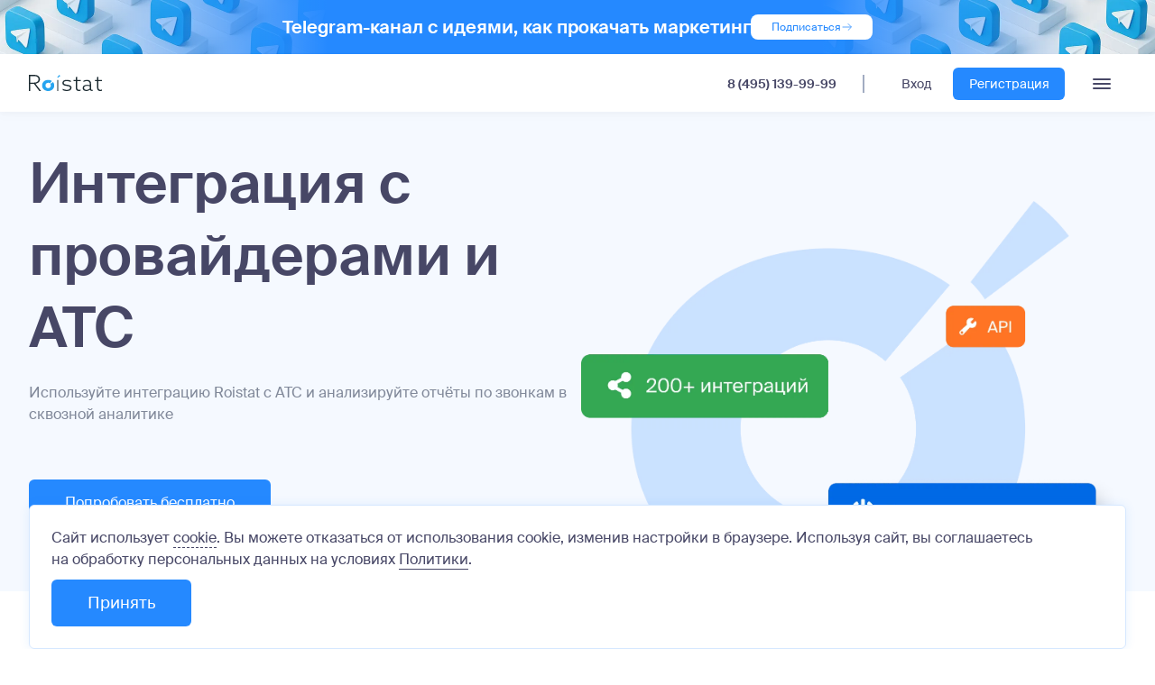

--- FILE ---
content_type: text/html; charset=UTF-8
request_url: https://roistat.com/ru/integrations/virtualnaya-ats
body_size: 14544
content:

<!DOCTYPE html><!--[if lt IE 7 ]>
<html class="ie ie6" lang="ru"> <![endif]--><!--[if IE 7 ]>
<html class="ie ie7" lang="ru"> <![endif]--><!--[if IE 8 ]>
<html class="ie ie8" lang="ru"> <![endif]--><!--[if (gte IE 9)|!(IE)]><!-->
<html lang="ru"> <!--<![endif]-->
<head>
    <meta charset="utf-8">
    <meta http-equiv="X-UA-Compatible" content="IE=edge">
    <meta name="viewport" content="width=device-width, initial-scale=1, maximum-scale=1">
    <meta name="yandex-verification" content="90ec193980542be1" />
    <meta name="verify-admitad" content="94a2265f41" />

              <title>Интеграция Roistat с IP-телефонией и АТС | Сервис сквозной аналитики Roistat</title>
  <meta name="description" content="Интеграция Roistat с IP-телефонией и АТС под ключ. В Roistat доступно более 200 готовых интеграций для быстрого подключения и API для собственных решений." />
    
        <!-- Open Graph data -->
            <meta property="og:image:url" content="https://roistat.com/img/roistat.png" />
        <meta property="og:image"     content="https://roistat.com/img/roistat.png" />
        <meta name="image"            content="https://roistat.com/img/roistat.png" />
        
    <!-- Twitter Card data -->
    <meta name="twitter:image:src" content="https://roistat.com/img/roistat.png" />
    
                        
    <link rel="icon" type="image/ico" href="/favicon.ico"/>
    <link rel="icon" type="image/png" sizes="120x120" href="/img/favicon-120x120.png">
    <link rel="canonical" hreflang="ru" href="">

    <link onload='this.rel=`stylesheet`' rel='preload' href='/libs/slick/slick.css?388' as='style'>
    <link onload='this.rel=`stylesheet`' rel='preload' href='/fonts/suisseintl.css?388' as='style'>
    <link onload='this.rel=`stylesheet`' rel='preload' href='/css/index/footer/style.css?388' as='style'>
    <link onload='this.rel=`stylesheet`' rel='preload' href='/css/index/marketing/style.css?388' as='style'>
    <link onload='this.rel=`stylesheet`' rel='preload' href='/css/page_template/simple-register-block.css?388' as='style'>
    <link onload='this.rel=`stylesheet`' rel='preload' href='/css/page_template/simple-register-with-btn.css?388' as='style'>

    <link rel="stylesheet" href="/css/index/normalize.css?388">
    <link rel="stylesheet" href="/css/index/main.css?388">
    <link rel="stylesheet" href="/css/index/nav/style.css?388">
    <link rel="stylesheet" href="/css/index/header/style.css?388">
    <link rel="stylesheet" href="/css/index/cookie/style.css?388">
    <link rel="stylesheet" href="/css/breadcrumbs.css?388">

    <link rel="stylesheet" href="/css/promo/tg-banner-may25.css?388">


        <link rel="stylesheet" href="/css/page_template/main.css?388">
  <link rel="stylesheet" href="/css/page_template/slogan-with-logos-block.css?388">
  <link rel="stylesheet" href="/css/page_template/main-heading.css?388">
  <link rel="stylesheet" href="/css/page_template/complex-registration-block.css?388">
  <link rel="stylesheet" href="/css/page_template/faq-block.css?388">
  <link rel="stylesheet" href="/css/features_integrations/main.css?388">
      
    <!--[if lt IE 9]>
    <script src="https://oss.maxcdn.com/html5shiv/3.7.2/html5shiv.min.js"></script>
    <script src="https://oss.maxcdn.com/respond/1.4.2/respond.min.js"></script>
    <![endif]-->

    <!-- iOS App -->
    <meta name="apple-itunes-app" content="app-id=1093768520" />
    <!-- /iOS App -->

    </head>
<body class="new">
<script src="/libs/jquery-3.3.1.min.js?279"></script>
<script src="/js/common.js?279"></script>
<!-- Roistat -->
    <script src="/js/roistat_counter.js"></script>
<!-- Roistat -->

<div class="body-wrapper js-body-wrapper">
<div class="tg-banner shown">
    <picture class="tg-banner__picture left">
        <source srcset="/img/promo/tg-banner/tg-banner-img.webp" type="image/webp" media="(max-width: 600px)">
        <source srcset="/img/promo/tg-banner/tg-banner-img.jpg" type="image/jpg" media="(max-width: 600px)">
        <source srcset="/img/promo/tg-banner/tg-banner-img@2x.webp" type="image/webp">
        <img src="/img/promo/tg-banner/tg-banner-img@2x.jpg" alt="" class="tg-banner__img">
    </picture>
    <div class="tg-banner__content">
        <p class="tg-banner__text">Telegram-канал с идеями, как прокачать маркетинг</p>
        <a href="https://t.me/+LNYxxTrp_MdhNWUy" class="tg-banner__link-btn desktop">
            <span>Подписаться</span>
            <img src="/img/icon/arrow-link.svg" alt="→" class="tg-banner__link-arrow">
        </a>
        <a href="https://t.me/+h9nHSfeBalQ2OWVi" class="tg-banner__link-btn mobile">
            <span>Подписаться</span>
            <img src="/img/icon/arrow-link.svg" alt="→" class="tg-banner__link-arrow">
        </a>
    </div>
    <picture class="tg-banner__picture right">
        <source srcset="/img/promo/tg-banner/tg-banner-img.webp" type="image/webp" media="(max-width: 600px)">
        <source srcset="/img/promo/tg-banner/tg-banner-img.jpg" type="image/jpg" media="(max-width: 600px)">
        <source srcset="/img/promo/tg-banner/tg-banner-img@2x.webp" type="image/webp">
        <img src="/img/promo/tg-banner/tg-banner-img@2x.jpg" alt="" class="tg-banner__img">
    </picture>
</div>
<div class="nav-sticky-wrapper">
    <div class="nav-wrapper">
    <div class="header-navigation content-block-nav-container">
        <a href="/ru/" class="header-navigation-link">
            <img src="/img/index_new/nav/roistat_logo.svg" width="81" height="36" alt="roistat_logo">
        </a>

        <div class="header-navigation-menu-list">
            <div class="main-menu-block js-menu-block">
                <div class="header-navigation-menu-mobile-header">
                    <div class="header-navigation-menu-mobile-title">
                        Меню
                    </div>
                    <div class="menu-list-close-button js-toggle-mobile-menu mobile-menu content-block-header-color cross">
                        <img src="/img/index_new/icons/f00d_m.svg" alt="Cross">
                    </div>
                </div>
                <div class="header-navigation-menu-body">
                    <div class="menu-list-item dropdown angle-down">
                        <div class="menu-list-item-link-wrap menu-list-item-link-wrap-first menu-list-item-link-wrap-mob-down js-mob-open-menu-list">
                        <a href="/ru/features" class="menu-list-link dropdown" data-navigation="products">Продукты</a>
                        </div>
                        




<div class="nav-menu-block">
            <div class="content-block-nav-menu js-nav-menu content-block-container products-elem">
            <div class="content-block-nav-menu-wrapper products-template">
                                    <div class="nav-menu-item">
                        <div class="nav-menu-item-image">
                            <img src="/img/index_new/nav-menu/analytics.svg" alt="analytics">
                        </div>
                        <div class="nav-menu-item-text">
                                                        <div class="nav-menu-item-title">
                                Аналитика
                            </div>
                                                        <ul class="nav-menu-item-list">
                                                                    <li class="nav-menu-item-list-point">
                                        <a href="/ru/features/analytics" class="nav-menu-item-list-link content-block-header-color">
                                            Сквозная аналитика
                                                                                                                                </a>
                                    </li>
                                                                    <li class="nav-menu-item-list-point">
                                        <a href="/ru/features/reports" class="nav-menu-item-list-link content-block-header-color">
                                            Отчёты и BI
                                                                                                                                </a>
                                    </li>
                                                                    <li class="nav-menu-item-list-point">
                                        <a href="/ru/features/multi-channel-analytics" class="nav-menu-item-list-link content-block-header-color">
                                            Мультиканальная аналитика
                                                                                                                                </a>
                                    </li>
                                                                    <li class="nav-menu-item-list-point">
                                        <a href="/ru/features/product-analytics" class="nav-menu-item-list-link content-block-header-color">
                                            Товарная аналитика
                                                                                                                                </a>
                                    </li>
                                                                    <li class="nav-menu-item-list-point">
                                        <a href="/ru/features/calltracking" class="nav-menu-item-list-link content-block-header-color">
                                            Коллтрекинг
                                                                                                                                </a>
                                    </li>
                                                                    <li class="nav-menu-item-list-point">
                                        <a href="/ru/features/emailtracking" class="nav-menu-item-list-link content-block-header-color">
                                            Email-трекинг
                                                                                                                                </a>
                                    </li>
                                                                    <li class="nav-menu-item-list-point">
                                        <a href="/ru/features/dashboard" class="nav-menu-item-list-link content-block-header-color">
                                            Дашборд
                                                                                                                                </a>
                                    </li>
                                                                    <li class="nav-menu-item-list-point">
                                        <a href="/ru/features/cohorts" class="nav-menu-item-list-link content-block-header-color">
                                            Когортный анализ
                                                                                                                                </a>
                                    </li>
                                                                    <li class="nav-menu-item-list-point">
                                        <a href="/ru/features/split-testing" class="nav-menu-item-list-link content-block-header-color">
                                            А/Б-тесты
                                                                                                                                </a>
                                    </li>
                                                                    <li class="nav-menu-item-list-point">
                                        <a href="/ru/features/mediaplan" class="nav-menu-item-list-link content-block-header-color">
                                            Медиаплан PRO
                                                                                        <div class="nav-menu-item-list-new">new</div>
                                                                                                                                </a>
                                    </li>
                                                                    <li class="nav-menu-item-list-point">
                                        <a href="/ru/features/events" class="nav-menu-item-list-link content-block-header-color">
                                            События
                                                                                                                                </a>
                                    </li>
                                                                    <li class="nav-menu-item-list-point">
                                        <a href="/ru/features/assistant" class="nav-menu-item-list-link content-block-header-color">
                                            Ассистент
                                                                                                                                </a>
                                    </li>
                                                                    <li class="nav-menu-item-list-point">
                                        <a href="/ru/features/radar" class="nav-menu-item-list-link content-block-header-color">
                                            Радар
                                                                                                                                </a>
                                    </li>
                                                                    <li class="nav-menu-item-list-point">
                                        <a href="/ru/features/applications-management" class="nav-menu-item-list-link content-block-header-color">
                                            Управление заявками
                                                                                                                                </a>
                                    </li>
                                                            </ul>
                        </div>
                    </div>
                                    <div class="nav-menu-item">
                        <div class="nav-menu-item-image">
                            <img src="/img/index_new/nav-menu/traffic-new.svg" alt="analytics">
                        </div>
                        <div class="nav-menu-item-text">
                                                        <div class="nav-menu-item-title">
                                Для роста трафика
                            </div>
                                                        <ul class="nav-menu-item-list">
                                                                    <li class="nav-menu-item-list-point">
                                        <a href="/ru/features/channel-audit" class="nav-menu-item-list-link content-block-header-color">
                                            Аудитор рекламных кампаний
                                                                                                                                </a>
                                    </li>
                                                                    <li class="nav-menu-item-list-point">
                                        <a href="/ru/features/seo-audit" class="nav-menu-item-list-link content-block-header-color">
                                            SEO-аудитор
                                                                                                                                </a>
                                    </li>
                                                                    <li class="nav-menu-item-list-point">
                                        <a href="/ru/features/bid-manager" class="nav-menu-item-list-link content-block-header-color">
                                            Управление ставками
                                                                                                                                </a>
                                    </li>
                                                                    <li class="nav-menu-item-list-point">
                                        <a href="/ru/features/ad-optimizer" class="nav-menu-item-list-link content-block-header-color">
                                            Оптимизатор рекламы
                                                                                        <div class="nav-menu-item-list-new">new</div>
                                                                                                                                </a>
                                    </li>
                                                            </ul>
                        </div>
                    </div>
                                    <div class="nav-menu-item">
                        <div class="nav-menu-item-image">
                            <img src="/img/index_new/nav-menu/leads-new.svg" alt="analytics">
                        </div>
                        <div class="nav-menu-item-text">
                                                        <div class="nav-menu-item-title">
                                Для роста лидов и заявок
                            </div>
                                                        <ul class="nav-menu-item-list">
                                                                    <li class="nav-menu-item-list-point">
                                        <a href="/ru/features/lead-hunter" class="nav-menu-item-list-link content-block-header-color">
                                            Ловец лидов
                                                                                                                                </a>
                                    </li>
                                                                    <li class="nav-menu-item-list-point">
                                        <a href="/ru/features/chat" class="nav-menu-item-list-link content-block-header-color">
                                            Онлайн-чат
                                                                                                                                </a>
                                    </li>
                                                                    <li class="nav-menu-item-list-point">
                                        <a href="/ru/features/multiwidget" class="nav-menu-item-list-link content-block-header-color">
                                            Мультивиджет
                                                                                                                                </a>
                                    </li>
                                                                    <li class="nav-menu-item-list-point">
                                        <a href="/ru/features/sms-targeting" class="nav-menu-item-list-link content-block-header-color">
                                            SMS-таргетинг
                                                                                                                                </a>
                                    </li>
                                                                    <li class="nav-menu-item-list-point">
                                        <a href="/ru/features/callback" class="nav-menu-item-list-link content-block-header-color">
                                            Обратный звонок
                                                                                                                                </a>
                                    </li>
                                                            </ul>
                        </div>
                    </div>
                                    <div class="nav-menu-item">
                        <div class="nav-menu-item-image">
                            <img src="/img/index_new/nav-menu/loyalty.svg" alt="analytics">
                        </div>
                        <div class="nav-menu-item-text">
                                                        <div class="nav-menu-item-title">
                                Для роста продаж
                            </div>
                                                        <ul class="nav-menu-item-list">
                                                                    <li class="nav-menu-item-list-point">
                                        <a href="/ru/features/virtualnaya-ats" class="nav-menu-item-list-link content-block-header-color">
                                            Виртуальная АТС
                                                                                                                                </a>
                                    </li>
                                                                    <li class="nav-menu-item-list-point">
                                        <a href="/ru/features/speech-analytics" class="nav-menu-item-list-link content-block-header-color">
                                            Речевая аналитика
                                                                                                                                </a>
                                    </li>
                                                                    <li class="nav-menu-item-list-point">
                                        <a href="/ru/features/email" class="nav-menu-item-list-link content-block-header-color">
                                            Email-рассылки
                                                                                                                                </a>
                                    </li>
                                                                    <li class="nav-menu-item-list-point">
                                        <a href="/ru/features/automation" class="nav-menu-item-list-link content-block-header-color">
                                            Автоматизация маркетинга
                                                                                                                                </a>
                                    </li>
                                                                    <li class="nav-menu-item-list-point">
                                        <a href="/ru/features/clients-management" class="nav-menu-item-list-link content-block-header-color">
                                            Управление клиентами
                                                                                                                                </a>
                                    </li>
                                                            </ul>
                        </div>
                    </div>
                            </div>
        </div>
                    </div>
                    </div>
                    <div class="menu-list-item dropdown angle-down">
                        <div class="menu-list-item-link-wrap menu-list-item-link-wrap-mob-down js-mob-open-menu-list">
                            <div class="menu-list-link dropdown" data-navigation="services">Услуги</div>
                        </div>

                        




<div class="nav-menu-block">
            <div class="content-block-nav-menu js-nav-menu content-block-container services-elem">
        <div class="content-block-nav-menu-wrapper services-template">
                            <div class="nav-menu-item">
                    <div class="nav-menu-item-image">
                        <img src="/img/index_new/nav-menu/integration.svg" alt="analytics">
                    </div>
                    <div class="nav-menu-item-text">
                                                <div class="nav-menu-item-title">
                            Интеграция
                        </div>
                                                <ul class="nav-menu-item-list">
                                                            <li class="nav-menu-item-list-point">
                                    <a href="/ru/connection" class="nav-menu-item-list-link content-block-header-color">
                                        Интеграция Roistat
                                    </a>
                                </li>
                                                            <li class="nav-menu-item-list-point">
                                    <a href="/ru/features/feature-request" class="nav-menu-item-list-link content-block-header-color">
                                        Персональная доработка
                                    </a>
                                </li>
                                                            <li class="nav-menu-item-list-point">
                                    <a href="https://roistat.com/ml/enterprise-end-to-end-analytics/" class="nav-menu-item-list-link content-block-header-color">
                                        Аналитика для компаний
                                    </a>
                                </li>
                                                    </ul>
                    </div>
                </div>
                    </div>
    </div>
                </div>
                    </div>
                    <div class="menu-list-item dropdown angle-down">
                        <div class="menu-list-item-link-wrap menu-list-item-link-wrap-mob-down js-mob-open-menu-list">
                            <div class="menu-list-link dropdown" data-navigation="solutions">Решения</div>
                        </div>

                        




<div class="nav-menu-block">
                <div class="content-block-nav-menu js-nav-menu content-block-container solutions-elem">
        <div class="content-block-nav-menu-wrapper">
                            <div class="nav-menu-item">
                    <div class="nav-menu-item-image">
                        <img src="/img/index_new/nav-menu/role.svg" alt="analytics">
                    </div>
                    <div class="nav-menu-item-text">
                                                <div class="nav-menu-item-title">
                            Для кого
                        </div>
                                                <ul class="nav-menu-item-list">
                                                            <li class="nav-menu-item-list-point">
                                    <a href="/ru/solutions/marketolog" class="nav-menu-item-list-link content-block-header-color">
                                        Маркетолог
                                    </a>
                                </li>
                                                            <li class="nav-menu-item-list-point">
                                    <a href="/ru/solutions/businessman" class="nav-menu-item-list-link content-block-header-color">
                                        Предприниматель
                                    </a>
                                </li>
                                                            <li class="nav-menu-item-list-point">
                                    <a href="/ru/solutions/marketing-director" class="nav-menu-item-list-link content-block-header-color">
                                        Директор по маркетингу
                                    </a>
                                </li>
                                                            <li class="nav-menu-item-list-point">
                                    <a href="/ru/solutions/head-of-sales" class="nav-menu-item-list-link content-block-header-color">
                                        Руководитель отдела продаж
                                    </a>
                                </li>
                                                    </ul>
                    </div>
                </div>
                            <div class="nav-menu-item">
                    <div class="nav-menu-item-image">
                        <img src="/img/index_new/nav-menu/industry.svg" alt="analytics">
                    </div>
                    <div class="nav-menu-item-text">
                                                <div class="nav-menu-item-title">
                            Отрасли
                        </div>
                                                <ul class="nav-menu-item-list">
                                                            <li class="nav-menu-item-list-point">
                                    <a href="/ru/solutions/ecommerce" class="nav-menu-item-list-link content-block-header-color">
                                        E-Commerce
                                    </a>
                                </li>
                                                            <li class="nav-menu-item-list-point">
                                    <a href="/ru/solutions/real-estate" class="nav-menu-item-list-link content-block-header-color">
                                        Недвижимость
                                    </a>
                                </li>
                                                            <li class="nav-menu-item-list-point">
                                    <a href="/ru/solutions/medicine" class="nav-menu-item-list-link content-block-header-color">
                                        Медицина
                                    </a>
                                </li>
                                                    </ul>
                    </div>
                </div>
                            <div class="nav-menu-item">
                    <div class="nav-menu-item-image">
                        <img src="/img/index_new/nav-menu/integration.svg" alt="analytics">
                    </div>
                    <div class="nav-menu-item-text">
                                                <div class="nav-menu-item-title">
                            Интеграции
                        </div>
                                                <ul class="nav-menu-item-list">
                                                            <li class="nav-menu-item-list-point">
                                    <a href="/ru/integrations/bitrix24" class="nav-menu-item-list-link content-block-header-color">
                                        Интеграция с Битрикс24
                                    </a>
                                </li>
                                                            <li class="nav-menu-item-list-point">
                                    <a href="/ru/integrations/amocrm" class="nav-menu-item-list-link content-block-header-color">
                                        Интеграция с amoCRM
                                    </a>
                                </li>
                                                            <li class="nav-menu-item-list-point">
                                    <a href="/ru/integrations/1c-bitrix" class="nav-menu-item-list-link content-block-header-color">
                                        Интеграция с 1С Битрикс
                                    </a>
                                </li>
                                                            <li class="nav-menu-item-list-point">
                                    <a href="/ru/integrations/wordpress-woocommerce" class="nav-menu-item-list-link content-block-header-color">
                                        Интеграция с WordPress
                                    </a>
                                </li>
                                                            <li class="nav-menu-item-list-point">
                                    <a href="/ru/integrations/tilda" class="nav-menu-item-list-link content-block-header-color">
                                        Интеграция с Tilda
                                    </a>
                                </li>
                                                            <li class="nav-menu-item-list-point">
                                    <a href="/ru/integrations/1c" class="nav-menu-item-list-link content-block-header-color">
                                        Интеграция с 1С
                                    </a>
                                </li>
                                                            <li class="nav-menu-item-list-point">
                                    <a href="/ru/features/marketing-channels" class="nav-menu-item-list-link content-block-header-color">
                                        Загрузка расходов
                                    </a>
                                </li>
                                                            <li class="nav-menu-item-list-point">
                                    <a href="/ru/integrations" class="nav-menu-item-list-link content-block-header-color">
                                        Все интеграции
                                    </a>
                                </li>
                                                    </ul>
                    </div>
                </div>
                    </div>
    </div>
            </div>
                    </div>
                    <div class="menu-list-item dropdown angle-down">
                        <div class="menu-list-item-link-wrap menu-list-item-link-wrap-mob-down js-mob-open-menu-list">
                            <div class="menu-list-link dropdown" data-navigation="partners">Партнёрам</div>
                        </div>

                        




<div class="nav-menu-block">
                        <div class="content-block-nav-menu js-nav-menu content-block-container partners-elem">
            <div class="content-block-nav-menu-wrapper">
                                    <div class="nav-menu-item">
                        <div class="nav-menu-item-image">
                            <img src="/img/index_new/nav-menu/partners.svg" alt="analytics">
                        </div>
                        <div class="nav-menu-item-text">
                                                        <div class="nav-menu-item-title">
                                Партнёрам
                            </div>
                                                        <ul class="nav-menu-item-list">
                                                                    <li class="nav-menu-item-list-point">
                                        <a href="/ru/partners/referral" class="nav-menu-item-list-link content-block-header-color">
                                            Реферальная программа
                                        </a>
                                    </li>
                                                                    <li class="nav-menu-item-list-point">
                                        <a href="/ru/partners/agency" class="nav-menu-item-list-link content-block-header-color">
                                            Рекламным агентствам
                                        </a>
                                    </li>
                                                                    <li class="nav-menu-item-list-point">
                                        <a href="/ru/partners/materials" class="nav-menu-item-list-link content-block-header-color">
                                            Материалы для партнёров
                                        </a>
                                    </li>
                                                            </ul>
                        </div>
                    </div>
                                    <div class="nav-menu-item">
                        <div class="nav-menu-item-image">
                            <img src="/img/index_new/nav-menu/partners_roistat.svg" alt="analytics">
                        </div>
                        <div class="nav-menu-item-text">
                                                        <div class="nav-menu-item-title">
                                Партнёры roistat
                            </div>
                                                        <ul class="nav-menu-item-list">
                                                                    <li class="nav-menu-item-list-point">
                                        <a href="/ru/partners/marketplace" class="nav-menu-item-list-link content-block-header-color">
                                            Каталог партнёров
                                        </a>
                                    </li>
                                                            </ul>
                        </div>
                    </div>
                            </div>
        </div>
        </div>
                    </div>
                    <div class="menu-list-item dropdown angle-down">
                        <div class="menu-list-item-link-wrap menu-list-item-link-wrap-mob-down js-mob-open-menu-list">
                            <div class="menu-list-link dropdown" data-navigation="materials">Материалы</div>
                        </div>

                        




<div class="nav-menu-block">
                            <div class="content-block-nav-menu js-nav-menu content-block-container materials-elem">
            <div class="content-block-nav-menu-wrapper">
                                    <div class="nav-menu-item">
                        <div class="nav-menu-item-image">
                            <img src="/img/index_new/nav-menu/help.svg" alt="analytics">
                        </div>
                        <div class="nav-menu-item-text">
                                                        <div class="nav-menu-item-title">
                                Помощь
                            </div>
                                                        <ul class="nav-menu-item-list">
                                                                    <li class="nav-menu-item-list-point">
                                        <a href="/ru/integrations" class="nav-menu-item-list-link content-block-header-color">
                                            Каталог интеграций
                                        </a>
                                    </li>
                                                                    <li class="nav-menu-item-list-point">
                                        <a href="https://help-ru.roistat.com/" class="nav-menu-item-list-link content-block-header-color">
                                            Документация по системе
                                        </a>
                                    </li>
                                                                    <li class="nav-menu-item-list-point">
                                        <a href="https://help-ru.roistat.com/API/methods/about/" class="nav-menu-item-list-link content-block-header-color">
                                            Документация по API
                                        </a>
                                    </li>
                                                            </ul>
                        </div>
                    </div>
                                    <div class="nav-menu-item">
                        <div class="nav-menu-item-image">
                            <img src="/img/index_new/nav-menu/publications-new.svg" alt="analytics">
                        </div>
                        <div class="nav-menu-item-text">
                                                        <a href="https://academy.roistat.com/" class="nav-menu-item-title">
                                Академия
                            </a>
                                                        <ul class="nav-menu-item-list">
                                                                    <li class="nav-menu-item-list-point">
                                        <a href="https://roistat.com/rublog/" class="nav-menu-item-list-link content-block-header-color">
                                            Блог
                                        </a>
                                    </li>
                                                                    <li class="nav-menu-item-list-point">
                                        <a href="https://roistat.com/rublog/cases/" class="nav-menu-item-list-link content-block-header-color">
                                            Кейсы
                                        </a>
                                    </li>
                                                                    <li class="nav-menu-item-list-point">
                                        <a href="https://roistat.com/rublog/glossary/" class="nav-menu-item-list-link content-block-header-color">
                                            Словарь маркетолога
                                        </a>
                                    </li>
                                                                    <li class="nav-menu-item-list-point">
                                        <a href="https://academy.roistat.com/utm-generator/" class="nav-menu-item-list-link content-block-header-color">
                                            Генератор UTM-меток
                                        </a>
                                    </li>
                                                                    <li class="nav-menu-item-list-point">
                                        <a href="https://roistat.com/rublog/obnovleniya-roistat/" class="nav-menu-item-list-link content-block-header-color">
                                            Обновления Roistat
                                        </a>
                                    </li>
                                                                    <li class="nav-menu-item-list-point">
                                        <a href="https://academy.roistat.com/events/" class="nav-menu-item-list-link content-block-header-color">
                                            Календарь мероприятий
                                        </a>
                                    </li>
                                                                    <li class="nav-menu-item-list-point">
                                        <a href="https://academy.roistat.com/guides/" class="nav-menu-item-list-link content-block-header-color">
                                            Гайды по маркетингу
                                        </a>
                                    </li>
                                                            </ul>
                        </div>
                    </div>
                            </div>
        </div>
    </div>
                    </div>
                    <div class="menu-list-item menu-list-item-prices">
                        <div class="menu-list-item-link-wrap">
                            <a href="/ru/price" class="menu-list-link">Цены</a>
                        </div>
                    </div>


                    <div class="header-navigation-menu-mobile-lg-hidden">
                        <a onclick="roistat.event.send('roistat_button'); ym(24840335, 'reachGoal', 'roistat_button');" href="https://cloud.roistat.com/user/register?tags=105&demo=1" class="mobile-menu-list-item-reg-button content-block-button-color">
                            Попробовать
                        </a>
                    </div>
                    <div class="header-navigation-menu-mobile-bottom-buttons-container header-navigation-menu-mobile-lg-hidden">
                        <div class="mobile-menu-list-select-language content-block-text-color js-menu-list-link js-mobile-menu-lang-item" data-navigation="language">
                            <div class="mobile-angle-down angle-down"></div>

                            <span class="content-block-footer-copyrights-lang-selected content-block-header-color">
                                Язык:
                            </span>
                            Рус

                            <div class="content-block-nav-language-menu js-lang-popup js-nav-menu language-elem">
  <a href="/ru/" class="content-block-nav-language-menu-select-button js-lang-button" data-lang="ru">
    Русский
  </a>
  <a href="/" class="content-block-nav-language-menu-select-button js-lang-button" data-lang="en">
    English
  </a>
  <!-- <a href="/" class="content-block-nav-language-menu-select-button js-lang-button" data-lang="kg">
    Киргизский
  </a> -->
</div>                        </div>

                        <a onclick="roistat.event.send('roistat_button'); roistat.event.send('roistat_header_enter_button'); ym(24840335, 'reachGoal', 'roistat_button');" href="https://cloud.roistat.com/user/login" class="mobile-menu-list-auth-button content-block-header-color">
                            Войти
                        </a>
                    </div>
                </div>
            </div>
            <div class="menu-list-item hidden-sm menu-list-item-phone">
                <a href="tel:84951399999" class="roistat-phone menu-list-link content-block-bold-text" onclick="roistat.event.send('roistat_header_phone_link');">8 (495) 139-99-99</a>
            </div>
            <div class="menu-list-item hidden-sm menu-list-item-auth-button">
                <a onclick="roistat.event.send('roistat_button'); roistat.event.send('roistat_header_enter_button'); ym(24840335, 'reachGoal', 'roistat_button');" class="menu-list-link js-register-href" href="https://cloud.roistat.com/user/login">Вход</a>
            </div>
            <div class="menu-list-item hidden-sm menu-list-item-reg-button">
                <a onclick="roistat.event.send('roistat_button'); roistat.event.send('roistat_header_register_button'); ym(24840335, 'reachGoal', 'roistat_button');" class="menu-list-link js-register-href" href="https://cloud.roistat.com/user/register?tags=105&demo=1">Регистрация</a>
            </div>
            <div class="menu-list-item hidden-md dropdown angle-down menu-list-item-lang-button">
                <div class="menu-list-link dropdown js-menu-list-link" data-navigation="language">Рус</div>

                <div class="content-block-nav-language-menu js-lang-popup js-nav-menu language-elem">
  <a href="/ru/" class="content-block-nav-language-menu-select-button js-lang-button" data-lang="ru">
    Русский
  </a>
  <a href="/" class="content-block-nav-language-menu-select-button js-lang-button" data-lang="en">
    English
  </a>
  <!-- <a href="/" class="content-block-nav-language-menu-select-button js-lang-button" data-lang="kg">
    Киргизский
  </a> -->
</div>            </div>
            <div class="menu-list-item hidden-md menu-list-item-incoming-button">
                <img src="/img/index_new/nav/incoming-logo-new.svg">
                <a href="tel:84951399999" class="roistat-phone menu-list-link" onclick="roistat.event.send('roistat_header_phone_link_mobile');"></a>
            </div>
            <div class="menu-list-item hidden-xlg menu-list-item-mobile-menu js-toggle-mobile-menu">
                <a href="#" class="menu-list-link" data-navigation="mobile-menu">
                    <img src="/img/index_new/nav/burger.svg">
                </a>
            </div>
        </div>
    </div>
</div>
</div>



      

<main class="content">
    
    
    
    
    
            
    
    
    
    
    
    


    <main class="content">
        <div class="main-heading">
    <div class="block-wrapper content-block-container">
                <div class="block-info">
                            <h1 class="title-h1">Интеграция с провайдерами и АТС</h1>
                                        <p class="text">Используйте интеграцию Roistat с АТС и анализируйте отчёты по звонкам в сквозной аналитике</p>
                                    
                            <div class="block-input ">

                                            <a target="_blank" href="https://cloud.roistat.com/user/register?public_key=3F6E152A243AA02E2A19A69452CE4721" class="register-button  main js-submit-metrics js-header-btn js-target-site-button js-submit-metrics">
    Попробовать бесплатно
    </a>


                                    </div>
                <div>
                                            <p class="text-small">Тестовый период 14 дней</p>
                                                        </div>
                    </div>
                            <div class="block-content">
                                    <div class="img-wrapper ">
                        <picture>
                                                                                                                                                                        <source type="image/webp" srcset="/img/ru/features/integrations/header@2x.webp?v=2 2x">
                                                        <source type="image/png" srcset="/img/ru/features/integrations/header@2x.png?v=2 2x">
                                                        <img src="/img/ru/features/integrations/header.png?v=2" alt="">
                        </picture>
                    </div>
                            </div>
                    </div>
</div>
        <!--integrations-search-->

        <div class="integrations-search" id="integrations">
            <div class="content-block-container">
                <div class="integrations-search__blocks">
                    <div class="integrations-search__search">
                        <div class="integrations-search__input-wrap">
                            <input class="integrations-search__input" type="text" placeholder="Поиск вашего сервиса">
                        </div>
                    </div>
                    <div class="integrations-search__nav-wrap">
                        <div class="integrations-search__mobile-nav">Все</div>
                        <div class="integrations-search__nav">
                            <a href="/ru/integrations" class="integrations-search__nav-elem" data-category="all">Все</a>
                                                        <a href="/ru/integrations/web-analytics" class="integrations-search__nav-elem ">Системы веб-аналитики</a>
                                                        <a href="/ru/integrations/calltracking" class="integrations-search__nav-elem ">Сервисы коллтрекинга</a>
                                                        <a href="/ru/integrations/konstruktory-saytov" class="integrations-search__nav-elem ">Конструкторы сайтов</a>
                                                        <a href="/ru/integrations/konstruktory-form" class="integrations-search__nav-elem ">Конструкторы форм</a>
                                                        <a href="/ru/integrations/servisy-rassylok" class="integrations-search__nav-elem ">Сервисы рассылок</a>
                                                        <a href="/ru/integrations/virtualnaya-ats" class="integrations-search__nav-elem  integrations-search__nav-elem_active ">Провайдеры и АТС</a>
                                                        <a href="/ru/integrations/reklamnyye-kanaly" class="integrations-search__nav-elem ">Рекламные каналы</a>
                                                        <a href="/ru/integrations/messengers" class="integrations-search__nav-elem ">Мессенджеры</a>
                                                        <a href="/ru/integrations/crm" class="integrations-search__nav-elem ">CRM</a>
                                                        <a href="/ru/integrations/cms" class="integrations-search__nav-elem ">CMS</a>
                                                        <a href="/ru/integrations/widgets" class="integrations-search__nav-elem ">Виджеты</a>
                                                        <a href="/ru/integrations/services" class="integrations-search__nav-elem ">Сервисы</a>
                                                    </div>
                    </div>
                    <div class="integrations-search__rezult">
                        <div class="integrations-search__output">
                                                        <a href="/ru/integrations/sipuni" class="integration-block">
                                <img src="/img/integrations-pages/integrations-logos/sipuni.svg?v=2" alt="Интеграция Roistat с Sipuni">
                                <span>Подробнее</span>
                            </a>
                                                        <a href="/ru/integrations/megafone" class="integration-block">
                                <img src="/img/integrations-pages/integrations-logos/megafon.svg?v=2" alt="Интеграция Roistat с МегаФон">
                                <span>Подробнее</span>
                            </a>
                                                        <a href="/ru/integrations/beeline" class="integration-block">
                                <img src="/img/integrations-pages/integrations-logos/beeline.svg?v=2" alt="Интеграция Roistat с Билайн">
                                <span>Подробнее</span>
                            </a>
                                                        <a href="/ru/integrations/uis" class="integration-block">
                                <img src="/img/integrations-pages/integrations-logos/uiscom.svg?v=2" alt="Интеграция Roistat с UISCOM">
                                <span>Подробнее</span>
                            </a>
                                                        <a href="/ru/integrations/zadarma" class="integration-block">
                                <img src="/img/integrations-pages/integrations-logos/zadarma.svg?v=2" alt="Интеграция Roistat с Задарма">
                                <span>Подробнее</span>
                            </a>
                                                        <a href="/ru/integrations/telphin" class="integration-block">
                                <img src="/img/integrations-pages/integrations-logos/telfin.png?v=2" alt="Интеграция Roistat с Телфин">
                                <span>Подробнее</span>
                            </a>
                                                        <a href="/ru/integrations/mtt" class="integration-block">
                                <img src="/img/integrations-pages/integrations-logos/mtt.png?v=2" alt="Интеграция Roistat с МТТ">
                                <span>Подробнее</span>
                            </a>
                                                        <a href="/ru/integrations/onlinepbx" class="integration-block">
                                <img src="/img/integrations-pages/integrations-logos/online-pbx.png?v=2" alt="Интеграция Roistat с onlinePBX">
                                <span>Подробнее</span>
                            </a>
                                                        <a href="/ru/integrations/gravitel" class="integration-block">
                                <img src="/img/integrations-pages/integrations-logos/gravitel.svg?v=2" alt="Интеграция Roistat с Гравител">
                                <span>Подробнее</span>
                            </a>
                                                        <a href="/ru/integrations/mcn" class="integration-block">
                                <img src="/img/integrations-pages/integrations-logos/mcn-telecom.svg?v=2" alt="Интеграция Roistat с MCN Telecom">
                                <span>Подробнее</span>
                            </a>
                                                    </div>
                        <button class="integrations-search__show-more">Показать ещё</button>
                    </div>
                </div>
            </div>
        </div>

        <!--blue-block-info-and-btn-->
        <div class="blue-block-info-and-btn">
            <div class="content-block-container">
                <div class="blue-block-info-and-btn__left">
                    <div class="blue-block-info-and-btn__title">Вашей системы нет в&nbsp;списке?</div>
                    <div class="blue-block-info-and-btn__like-p">Оставьте заявку, и&nbsp;мы подберём решение для&nbsp;вас </div>
                </div>
                <div class="blue-block-info-and-btn__right">
                    <a class="blue-block-info-and-btn__btn" href="#complex-registration">Оставить заявку</a>
                </div>
            </div>
        </div>

        <!--slogan-with-logos-block-->
        <div class="slogan-with-logos slogan-small-bottom">
    <div class="block-wrapper content-block-container">
                    <div class="block-info">
                                    <h3 class="title-h3 text-center">30 000 компаний привлекли 100 миллионов клиентов в 2 раза дешевле с помощью Roistat</h3>
                                                <p class="text regular text-center">19 маркетинговых инструментов для аналитики, роста трафика, лидов, заявок и продаж помогут вам сократить нецелевые расходы и привлекать клиентов дешевле</p>
                            </div>
                            <div class="block-content">
                                <div class="logos-wrapper logos-small-size">
                                        <div class="logo-wrapper">
                        <div data-src="/img/page_template/logos/slogan-logo-techweek.png" data-srcset="/img/page_template/logos/slogan-logo-techweek@2x.png 2x" data-alt="Логотип TechWeek" data-lazyload="image"></div>
                        <noscript>
                            <img src="/img/page_template/logos/slogan-logo-techweek.png" srcset="/img/page_template/logos/slogan-logo-techweek@2x.png 2x" alt="Логотип TechWeek">
                        </noscript>
                    </div>
                                        <div class="logo-wrapper">
                        <div data-src="/img/page_template/logos/slogan-logo-2.png" data-srcset="/img/page_template/logos/slogan-logo-2@2x.png 2x" data-alt="Skillbox использует сквозную аналитику Roistat" data-lazyload="image"></div>
                        <noscript>
                            <img src="/img/page_template/logos/slogan-logo-2.png" srcset="/img/page_template/logos/slogan-logo-2@2x.png 2x" alt="Skillbox использует сквозную аналитику Roistat">
                        </noscript>
                    </div>
                                        <div class="logo-wrapper">
                        <div data-src="/img/page_template/logos/slogan-logo-5.png" data-srcset="/img/page_template/logos/slogan-logo-5@2x.png 2x" data-alt="TUI использует сквозную аналитику Roistat" data-lazyload="image"></div>
                        <noscript>
                            <img src="/img/page_template/logos/slogan-logo-5.png" srcset="/img/page_template/logos/slogan-logo-5@2x.png 2x" alt="TUI использует сквозную аналитику Roistat">
                        </noscript>
                    </div>
                                        <div class="logo-wrapper">
                        <div data-src="/img/page_template/logos/slogan-logo-4.png" data-srcset="/img/page_template/logos/slogan-logo-4@2x.png 2x" data-alt="Мой склад использует сквозную аналитику Roistat" data-lazyload="image"></div>
                        <noscript>
                            <img src="/img/page_template/logos/slogan-logo-4.png" srcset="/img/page_template/logos/slogan-logo-4@2x.png 2x" alt="Мой склад использует сквозную аналитику Roistat">
                        </noscript>
                    </div>
                                        <div class="logo-wrapper">
                        <div data-src="/img/page_template/logos/slogan-logo-white-will.png" data-srcset="/img/page_template/logos/slogan-logo-white-will@2x.png 2x" data-alt="Вайтвилл использует сквозную аналитику Roistat" data-lazyload="image"></div>
                        <noscript>
                            <img src="/img/page_template/logos/slogan-logo-white-will.png" srcset="/img/page_template/logos/slogan-logo-white-will@2x.png 2x" alt="Вайтвилл использует сквозную аналитику Roistat">
                        </noscript>
                    </div>
                                        <div class="logo-wrapper">
                        <div data-src="/img/page_template/logos/slogan-logo-mriya.png" data-srcset="/img/page_template/logos/slogan-logo-mriya@2x.png 2x" data-alt="" data-lazyload="image"></div>
                        <noscript>
                            <img src="/img/page_template/logos/slogan-logo-mriya.png" srcset="/img/page_template/logos/slogan-logo-mriya@2x.png 2x" alt="">
                        </noscript>
                    </div>
                                        <div class="logo-wrapper">
                        <div data-src="/img/page_template/logos/slogan-logo-arhyz.png" data-srcset="/img/page_template/logos/slogan-logo-arhyz@2x.png 2x" data-alt="Архыз использует сквозную аналитику Roistat" data-lazyload="image"></div>
                        <noscript>
                            <img src="/img/page_template/logos/slogan-logo-arhyz.png" srcset="/img/page_template/logos/slogan-logo-arhyz@2x.png 2x" alt="Архыз использует сквозную аналитику Roistat">
                        </noscript>
                    </div>
                                        <div class="logo-wrapper">
                        <div data-src="/img/page_template/logos/slogan-logo-1.png" data-srcset="/img/page_template/logos/slogan-logo-1@2x.png 2x" data-alt="Coffee Like использует сквозную аналитику Roistat" data-lazyload="image"></div>
                        <noscript>
                            <img src="/img/page_template/logos/slogan-logo-1.png" srcset="/img/page_template/logos/slogan-logo-1@2x.png 2x" alt="Coffee Like использует сквозную аналитику Roistat">
                        </noscript>
                    </div>
                                    </div>
                            </div>
            </div>
</div>
        <!--faq-block-->
        <div class="faq-block">
    <div class="content-block-container">
                <h2 class="content-block-title">
            Часто задаваемые вопросы
        </h2>
                <div class="faq-items-list">
                            <div class="faq-item faq-item-slide js-faq-item">
                    <div class="faq-item-header js-faq-item-header">
                        <div class="faq-item-question">Нужен ли программист для интеграции?</div>
                        <div class="faq-item-drop-icon">
                            <i class="faq-item-drop-icon-down"></i>
                        </div>
                    </div>
                    <div class="faq-item-answer">Программист нужен только в том случае, если сделки в вашей CRM ещё не создаются автоматически. У нас есть подробные инструкции и очень простые скрипты, чтобы настроить интеграцию. Этот процесс не должен занимать больше 30 минут. Если сделки уже создаются автоматически, то все, что нужно будет сделать — это добавить пару строк в ваш код и все заработает.</div>
                </div>
                            <div class="faq-item faq-item-slide js-faq-item">
                    <div class="faq-item-header js-faq-item-header">
                        <div class="faq-item-question">У нас собственная CRM, можно ли с ней интегрироваться?</div>
                        <div class="faq-item-drop-icon">
                            <i class="faq-item-drop-icon-down"></i>
                        </div>
                    </div>
                    <div class="faq-item-answer">Если вы можете выгрузить информацию из своей CRM, то без проблем, многие клиенты интегрированы именно с собственным решением. У нас есть подробная инструкция по подключению вашей CRM. Интеграция займёт меньше часа.</div>
                </div>
                            <div class="faq-item faq-item-slide js-faq-item">
                    <div class="faq-item-header js-faq-item-header">
                        <div class="faq-item-question">У нас нет CRM, не получится использовать Roistat?</div>
                        <div class="faq-item-drop-icon">
                            <i class="faq-item-drop-icon-down"></i>
                        </div>
                    </div>
                    <div class="faq-item-answer">Конечно же получится. Вы можете интегрироваться с целями, чтобы отслеживать конверсии, а можете загружать сделки из Excel и полноценно использовать Roistat.</div>
                </div>
                            <div class="faq-item faq-item-slide js-faq-item">
                    <div class="faq-item-header js-faq-item-header">
                        <div class="faq-item-question">Можно ли, чтобы вы сами всё мне настроили?</div>
                        <div class="faq-item-drop-icon">
                            <i class="faq-item-drop-icon-down"></i>
                        </div>
                    </div>
                    <div class="faq-item-answer">Конечно. Оставьте заявку, мы выясним подробности и поможем вам интегрироваться на выгодных условиях.</div>
                </div>
                    </div>
    </div>
</div>
        <!--complex-registration-block-->

        <div id="form" class="main">
    <div class="complex-registration"  id="complex-registration" >
        <div class="content-block-container">
            <div class="block-wrapper">
                                                            <h2 class="title-h2 text-center">Оставьте заявку и получите консультацию по подключению ваших сервисов к Roistat</h2>
                                                                                            <div class="block-content">
                                                    <form class="complex-form js-complex-form" data-form-type="not-modal" data-erp-public-key="3F6E152A243AA02E2A19A69452CE4721" data-post-url="/ru/register-in-service-request"  data-erp-tags="">
    <div class="inputs-wrapper">
        <input type="text" name="email" class="complex-form-input complex-form-input-email text js-try-input-template" placeholder="Введите Email">
        <span class="js-validation-error-template js-no-email error-message text-small">Введите email</span>
        <span class="js-validation-error-template js-incorrect-email error-message text-small">Введен недопустимый адрес почты</span>

        <input type="text" name="phone" class="complex-form-input complex-form-input-phone text js-try-input-template" placeholder="Введите номер телефона">
        <span class="js-validation-error-template js-no-phone error-message text-small">Введите номер телефона</span>

        <button class="js-try-complex-button-template register-button white" style="border: none">
            Получить консультацию
        </button>
    </div>
    <label class="complex-form-checkbox-wrapper js-checkbox-wrapper-template text-small">
        Отправляя сведения через электронную форму, вы даете согласие на обработку персональных данных, в том числе сбор, хранение и передачу третьим лицам представленной вами информации на условиях <a target="_blank" class="complex-form-checkbox-label-link text-small" href="/ru/privacy">Политики обработки персональных данных</a>.
        <input type="checkbox" class="complex-form-checkbox js-try-checkbox-template">
        <span class="complex-form-checkbox-checkmark"></span>
    </label>
</form>
<div class="complex-form-modal js-over-overlay">
    <div class="complex-form-modal-background js-overlay"></div>
    <div class="complex-form-modal-window js-success-popup">
        <button class="complex-form-modal-close js-close-icon"></button>
        <p class="complex-form-modal-title">Спасибо за заявку!</p>
        <p class="complex-form-modal-description">Мы перезвоним вам в течение 30 минут</p>
    </div>
    <div class="complex-form-modal-window js-error-popup">
        <button class="complex-form-modal-close js-close-icon"></button>
        <p class="complex-form-modal-title">Заявка не отправлена:(</p>
    </div>
</div>
                                            </div>
                            </div>
        </div>
    </div>
</div>
    </main>


<footer class="footer-block content-block-footer content-block-container">
    <div class="content-block-footer-grid">
        <div class="content-block-footer-grid-item content-block-footer-contacts">
            <div class="content-block-footer-contacts-roistat-info">
                <div class="content-block-footer-contacts-container">
                  <div class="content-block-footer-contacts-logo-slogan">
                    <div class="content-block-footer-contacts-logo">
                      <img loading="lazy" src="/img/index_new/nav/roistat_logo.svg" width="130" height="29" alt="Логотип Roistat">
                    </div>
                    <div class="content-block-footer-contacts-description content-block-button-subtext content-block-text-color">
                      <p>Сквозная аналитика и&nbsp;маркетинговая платформа</p>
                      <p>№10865 <a href="https://reestr.digital.gov.ru/reestr/366685/" target="_blank">в&nbsp;реестре российского&nbsp;ПО</a></p>
                    </div>
                  </div>
                  <div class="content-block-footer-contacts-info">
                    <a href="tel:84951399999" class="roistat-phone content-block-footer-contacts-info-item content-block-button-subtext content-block-text-color">
                      8 (495) 139-99-99
                    </a>
                    <a href="mailto:manager@roistat.com" class="content-block-footer-contacts-info-item content-block-button-subtext content-block-text-color">
                      manager@roistat.com
                    </a>
                    <span class="content-block-text-color content-block-button-subtext mobile1280hide">Закрывающие документы:</span>
                    <a href="mailto:buh@roistat.com" class="content-block-footer-contacts-info-item content-block-button-subtext content-block-text-color mobile1280hide">
                      buh@roistat.com
                    </a>
                  </div>
                </div>
                <div class="content-block-footer-contacts-roistat-logo">
                    <div class="content-block-footer-contacts-social">
                        <a href="https://vk.com/roistat" target="_blank" class="content-block-footer-contacts-social-item">
                            <img loading="lazy" src="/img/index_new/footer/vk-logo-colored.svg" width="48" height="48" alt="Roistat в VK">
                        </a>
                        <a href="https://www.youtube.com/c/roistatcom" target="_blank" class="content-block-footer-contacts-social-item">
                            <img loading="lazy" src="/img/index_new/footer/yt-logo-colored.svg" width="48" height="48" alt="Roistat в Youtube">
                        </a>
                        <a href="https://zen.yandex.ru/id/5d566b1344742600acf0f11e" target="_blank" class="content-block-footer-contacts-social-item">
                            <img loading="lazy" src="/img/index_new/footer/zen-logo-colored.svg" width="48" height="48" alt="Яндекс Дзен">
                        </a>
                    </div>
                    <div class="content-block-footer-contacts-roistat">
                        <a href="https://t.me/roistat_updates" target="_blank" class="content-block-footer-contacts-roistat-item">
                          <span><svg fill="none" height="24" viewBox="0 0 20 24" width="20" xmlns="http://www.w3.org/2000/svg"><path d="m2.99903 10.8621 9.69717-3.99536c.9573-.41616 4.2036-1.74792 4.2036-1.74792s1.4983-.5826 1.3734.83232c-.0416.5826-.3744 2.622-.7075 4.82756l-1.0404 6.534s-.0833.9573-.792 1.1237c-.7087.1665-1.8728-.5826-2.0808-.7491-.1664-.1248-3.1214-1.9977-4.20359-2.9133-.29136-.2496-.62424-.7491.04164-1.3317 1.49835-1.3734 3.28795-3.0798 4.36995-4.16188.4994-.49944.9988-1.66476-1.0821-.2496l-5.86821 3.95378s-.666.4161-1.91448.0416-2.70516-.8739-2.70516-.8739-.99888-.6243.70752-1.29z" fill="#2589ff"/></svg> Roistat_updates</span>
                        </a>
                        <a href="https://t.me/roistat_com" target="_blank" class="content-block-footer-contacts-roistat-item">
                          <span><svg fill="none" height="24" viewBox="0 0 20 24" width="20" xmlns="http://www.w3.org/2000/svg"><path d="m2.99903 10.8621 9.69717-3.99536c.9573-.41616 4.2036-1.74792 4.2036-1.74792s1.4983-.5826 1.3734.83232c-.0416.5826-.3744 2.622-.7075 4.82756l-1.0404 6.534s-.0833.9573-.792 1.1237c-.7087.1665-1.8728-.5826-2.0808-.7491-.1664-.1248-3.1214-1.9977-4.20359-2.9133-.29136-.2496-.62424-.7491.04164-1.3317 1.49835-1.3734 3.28795-3.0798 4.36995-4.16188.4994-.49944.9988-1.66476-1.0821-.2496l-5.86821 3.95378s-.666.4161-1.91448.0416-2.70516-.8739-2.70516-.8739-.99888-.6243.70752-1.29z" fill="#2589ff"/></svg> Roistat_com</span>
                        </a>
                    </div>
                    <!-- <div class="content-block-footer-contacts-external-logo">
                        <a href="https://sk.ru/news/" target="_blank" class="content-block-footer-contacts-sk">
                          <img loading="lazy" src="/img/index_new/footer/sk_logo.png" width="66" height="48" alt="Участник Сколково логотип" class="sk-logo-new">
                        </a>
                    </div> -->
                </div>
            </div>
        </div>
        <div class="content-block-footer-grid-item content-block-footer-pages-map">
            <div class="content-block-footer-pages-map-container">
                <div class="content-block-footer-pages-map-item js-footer-pages-map-item">
                    <a href="/ru/features" class="content-block-footer-pages-map-header-link">Возможности</a>
                    <div class="content-block-footer-pages-map-title js-footer-pages-map-title angle-down content-block-button-subtext content-block-header-color content-block-bold-text">
                    </div>
                    <ul class="content-block-footer-pages-map-list js-footer-pages-map-list">
                                                <li class="content-block-footer-pages-map-list-item">
                            <a class="content-block-footer-pages-map-list-link content-block-button-subtext content-block-text-color" href="/ru/features/analytics">
                                Сквозная аналитика
                            </a>
                        </li>
                                                <li class="content-block-footer-pages-map-list-item">
                            <a class="content-block-footer-pages-map-list-link content-block-button-subtext content-block-text-color" href="/ru/features/calltracking">
                                Коллтрекинг
                            </a>
                        </li>
                                                <li class="content-block-footer-pages-map-list-item">
                            <a class="content-block-footer-pages-map-list-link content-block-button-subtext content-block-text-color" href="/ru/features/virtualnaya-ats">
                                Виртуальная АТС
                            </a>
                        </li>
                                                <li class="content-block-footer-pages-map-list-item">
                            <a class="content-block-footer-pages-map-list-link content-block-button-subtext content-block-text-color" href="/ru/features/speech-analytics">
                                Речевая аналитика
                            </a>
                        </li>
                                                <li class="content-block-footer-pages-map-list-item">
                            <a class="content-block-footer-pages-map-list-link content-block-button-subtext content-block-text-color" href="/ru/features/product-analytics">
                                Товарная аналитика
                            </a>
                        </li>
                                                <li class="content-block-footer-pages-map-list-item">
                            <a class="content-block-footer-pages-map-list-link content-block-button-subtext content-block-text-color" href="/ru/features/lead-hunter">
                                Ловец лидов
                            </a>
                        </li>
                                                <li class="content-block-footer-pages-map-list-item">
                            <a class="content-block-footer-pages-map-list-link content-block-button-subtext content-block-text-color" href="/ru/features/chat">
                                Онлайн-чат
                            </a>
                        </li>
                                                <li class="content-block-footer-pages-map-list-item">
                            <a class="content-block-footer-pages-map-list-link content-block-button-subtext content-block-text-color" href="/ru/features/multi-channel-analytics">
                                Мультиканальная аналитика
                            </a>
                        </li>
                                                <li class="content-block-footer-pages-map-list-item">
                            <a class="content-block-footer-pages-map-list-link content-block-button-subtext content-block-text-color" href="/ru/features/bid-manager">
                                Управление ставками
                            </a>
                        </li>
                                                <li class="content-block-footer-pages-map-list-item">
                            <a class="content-block-footer-pages-map-list-link content-block-button-subtext content-block-text-color" href="/ru/features/ad-optimizer">
                                Оптимизатор рекламы
                            </a>
                        </li>
                                                <li class="content-block-footer-pages-map-list-item">
                            <a class="content-block-footer-pages-map-list-link content-block-button-subtext content-block-text-color" href="/ru/features/split-testing">
                                А/Б-тесты
                            </a>
                        </li>
                                                <li class="content-block-footer-pages-map-list-item">
                            <a class="content-block-footer-pages-map-list-link content-block-button-subtext content-block-text-color" href="/ru/features/emailtracking">
                                Email-трекинг
                            </a>
                        </li>
                                                <li class="content-block-footer-pages-map-list-item">
                            <a class="content-block-footer-pages-map-list-link content-block-button-subtext content-block-text-color" href="/ru/features/channel-audit">
                                Аудитор рекламных кампаний
                            </a>
                        </li>
                                                <li class="content-block-footer-pages-map-list-item">
                            <a class="content-block-footer-pages-map-list-link content-block-button-subtext content-block-text-color" href="/ru/features/seo-audit">
                                SEO-аудитор
                            </a>
                        </li>
                                                <li class="content-block-footer-pages-map-list-item">
                            <a class="content-block-footer-pages-map-list-link content-block-button-subtext content-block-text-color" href="/ru/features/smm-feed">
                                SMM-лента
                            </a>
                        </li>
                                            </ul>
                </div>
            </div>
        </div>
        <div class="content-block-footer-grid-item content-block-footer-pages-map">
            <div class="content-block-footer-pages-map-container">
                <div class="content-block-footer-pages-map-item js-footer-pages-map-item">
                    <a href="/ru/price" class="content-block-footer-pages-map-header-link">Цены</a>
                    <div class="content-block-footer-pages-map-title js-footer-pages-map-title angle-down content-block-button-subtext content-block-header-color content-block-bold-text">  
                    </div>
                    <ul class="content-block-footer-pages-map-list content-block-footer-pages-map-list-for-price js-footer-pages-map-list">
                                                <li class="content-block-footer-pages-map-list-item">
                            <a class="content-block-footer-pages-map-list-link content-block-button-subtext content-block-text-color" href="/ru/price#rate-comparison">
                                Тарифы сквозной аналитики
                            </a>
                        </li>
                                                <li class="content-block-footer-pages-map-list-item">
                            <a class="content-block-footer-pages-map-list-link content-block-button-subtext content-block-text-color" href="/ru/price#calculator">
                                Цена коллтрекинга
                            </a>
                        </li>
                                                <li class="content-block-footer-pages-map-list-item">
                            <a class="content-block-footer-pages-map-list-link content-block-button-subtext content-block-text-color" href="/ru/price#anchor-vats">
                                Цена виртуальной АТС
                            </a>
                        </li>
                                            </ul>
                </div>




                <div class="content-block-footer-pages-map-item js-footer-pages-map-item">
                    <div class="content-block-footer-pages-map-header">Материалы</div>
                    <div class="content-block-footer-pages-map-title js-footer-pages-map-title angle-down content-block-button-subtext content-block-header-color content-block-bold-text">
                    </div>
                    <ul class="content-block-footer-pages-map-list js-footer-pages-map-list">
                                                <li class="content-block-footer-pages-map-list-item">
                            <a class="content-block-footer-pages-map-list-link content-block-button-subtext content-block-text-color" href="https://academy.roistat.com/">
                                Академия Roistat
                            </a>
                        </li>
                                                <li class="content-block-footer-pages-map-list-item">
                            <a class="content-block-footer-pages-map-list-link content-block-button-subtext content-block-text-color" href="https://roistat.com/rublog/">
                                Блог
                            </a>
                        </li>
                                                <li class="content-block-footer-pages-map-list-item">
                            <a class="content-block-footer-pages-map-list-link content-block-button-subtext content-block-text-color" href="https://roistat.com/rublog/cases/">
                                Кейсы
                            </a>
                        </li>
                                                <li class="content-block-footer-pages-map-list-item">
                            <a class="content-block-footer-pages-map-list-link content-block-button-subtext content-block-text-color" href="https://roistat.com/rublog/glossary/">
                                Словарь маркетолога
                            </a>
                        </li>
                                                <li class="content-block-footer-pages-map-list-item">
                            <a class="content-block-footer-pages-map-list-link content-block-button-subtext content-block-text-color" href="https://academy.roistat.com/utm-generator/">
                                UTM-генератор
                            </a>
                        </li>
                                                <li class="content-block-footer-pages-map-list-item">
                            <a class="content-block-footer-pages-map-list-link content-block-button-subtext content-block-text-color" href="/ru/changelog">
                                История обновлений
                            </a>
                        </li>
                                            </ul>
                </div>
            </div>
        </div>
        <div class="content-block-footer-grid-item content-block-footer-pages-map">
            <div class="content-block-footer-pages-map-container">
                <div class="content-block-footer-pages-map-item js-footer-pages-map-item">
                    <div class="content-block-footer-pages-map-header">О компании</div>
                    <div class="content-block-footer-pages-map-title js-footer-pages-map-title angle-down content-block-button-subtext content-block-header-color content-block-bold-text">
                    </div>
                    <ul class="content-block-footer-pages-map-list js-footer-pages-map-list high">
                                                <li class="content-block-footer-pages-map-list-item">
                            <a class="content-block-footer-pages-map-list-link content-block-button-subtext content-block-text-color" href="/ru/vacancy">
                                Вакансии
                            </a>
                        </li>
                                                <li class="content-block-footer-pages-map-list-item">
                            <a class="content-block-footer-pages-map-list-link content-block-button-subtext content-block-text-color" href="/ru/contacts">
                                Контакты
                            </a>
                        </li>
                                                <li class="content-block-footer-pages-map-list-item">
                            <a class="content-block-footer-pages-map-list-link content-block-button-subtext content-block-text-color" href="/ru/legal-info">
                                Правовая информация
                            </a>
                        </li>
                                            </ul>
                </div>

                <div class="content-block-footer-pages-map-item js-footer-pages-map-item">
                    <div class="content-block-footer-pages-map-header">Документы</div>
                    <div class="content-block-footer-pages-map-title js-footer-pages-map-title angle-down content-block-button-subtext content-block-header-color content-block-bold-text">
                    </div>
                    <ul class="content-block-footer-pages-map-list js-footer-pages-map-list">
                                                <li class="content-block-footer-pages-map-list-item">
                            <a class="content-block-footer-pages-map-list-link content-block-button-subtext content-block-text-color" href="/ru/license">
                                Лицензионный договор
                            </a>
                        </li>
                                                <li class="content-block-footer-pages-map-list-item">
                            <a class="content-block-footer-pages-map-list-link content-block-button-subtext content-block-text-color" href="/ru/license/integration">
                                Договор интеграции
                            </a>
                        </li>
                                                <li class="content-block-footer-pages-map-list-item">
                            <a class="content-block-footer-pages-map-list-link content-block-button-subtext content-block-text-color" href="/ru/license/consultation">
                                Договор консультирования интеграции
                            </a>
                        </li>
                                                <li class="content-block-footer-pages-map-list-item">
                            <a class="content-block-footer-pages-map-list-link content-block-button-subtext content-block-text-color" href="/ru/privacy">
                                Политика обработки персональных данных
                            </a>
                        </li>
                                                <li class="content-block-footer-pages-map-list-item">
                            <a class="content-block-footer-pages-map-list-link content-block-button-subtext content-block-text-color" href="/ru/payment-info">
                                Информация об оплате
                            </a>
                        </li>
                                                <li class="content-block-footer-pages-map-list-item">
                            <a class="content-block-footer-pages-map-list-link content-block-button-subtext content-block-text-color" href="/ru/security">
                                Безопасность данных
                            </a>
                        </li>
                                                <li class="content-block-footer-pages-map-list-item">
                            <a class="content-block-footer-pages-map-list-link content-block-button-subtext content-block-text-color" href="https://help-ru.roistat.com/">
                                Описание функциональности и инструкция по установке и эксплуатации
                            </a>
                        </li>
                                                <li class="content-block-footer-pages-map-list-item">
                            <a class="content-block-footer-pages-map-list-link content-block-button-subtext content-block-text-color" href="/ru/legal">
                                Все юридические документы
                            </a>
                        </li>
                                            </ul>
                </div>
            </div>
        </div>
    </div>
    <div class="content-block-footer-copyrights">
        <div class="content-block-footer-copyrights-text content-block-text-color content-block-button-subtext">
            &copy; ООО  «Бизнес-аналитика», 2016-2026
        </div>
        <div class="content-block-footer-copyrights-lang content-block-button-subtext content-block-text-color js-menu-list-link" data-navigation="language">
            <div class="footer-lang-text">
              <span class="content-block-footer-copyrights-lang-selected">
                Язык:
              </span>
              Русский
            </div>

            <div class="content-block-nav-language-menu js-lang-popup js-nav-menu language-elem">
              <a href="/ru/" class="content-block-nav-language-menu-select-button js-lang-button" data-lang="ru">
                Русский
              </a>
              <a href="/" class="content-block-nav-language-menu-select-button js-lang-button" data-lang="en">
                English
              </a>
              <a href="/" class="content-block-nav-language-menu-select-button js-lang-button" data-lang="kg">
                Киргизский
              </a>
            </div>
        </div>
    </div>
</footer>
<div class="main-cookie-holder js-main-cookie-holder hidden">
    <div class="main-cookie-wrapper">
      <div class="cookie-text">
        Сайт использует 
        <div class="cookie-information">
          <span class="cookie-underlined">cookie</span>
          <div class="cookie-information-show">
            Cookie&nbsp;— небольшие текстовые файлы, размещаемые на&nbsp;компьютере пользователей с&nbsp;целью анализа их&nbsp;пользовательской активности. Собранная при&nbsp;помощи cookie информация не&nbsp;может идентифицировать вас, однако, может помочь нам улучшить работу сайта.
          </div> 
        </div>. Вы можете отказаться от&nbsp;использования cookie, изменив настройки в&nbsp;браузере. Используя сайт, вы&nbsp;соглашаетесь на&nbsp;обработку персональных данных на&nbsp;условиях <a href="/ru/privacy" target="_blank" class="cookie-policy">Политики</a>.
      </div>
      <button class="cookie__accept js-main-cookie-close">Принять</button>
    </div>
  </div>



<script>
    var integrationsData = [
            {
            "name": 'Sipuni',
            "imgSrc": '/img/integrations-pages/integrations-logos/sipuni.svg',
            "category": [
                            'virtualnaya-ats',
                        ],
            "link": '/ru/integrations/sipuni',
            "nameAlt": [
                            'сипуни',
                        ],
        },
            {
            "name": 'МегаФон',
            "imgSrc": '/img/integrations-pages/integrations-logos/megafon.svg',
            "category": [
                            'virtualnaya-ats',
                        ],
            "link": '/ru/integrations/megafone',
            "nameAlt": [
                            'megafon',
                        ],
        },
            {
            "name": 'Билайн',
            "imgSrc": '/img/integrations-pages/integrations-logos/beeline.svg',
            "category": [
                            'virtualnaya-ats',
                        ],
            "link": '/ru/integrations/beeline',
            "nameAlt": [
                            'beelin',
                        ],
        },
            {
            "name": 'UISCOM',
            "imgSrc": '/img/integrations-pages/integrations-logos/uiscom.svg',
            "category": [
                            'virtualnaya-ats',
                        ],
            "link": '/ru/integrations/uis',
            "nameAlt": [
                            'уиском',
                        ],
        },
            {
            "name": 'Задарма',
            "imgSrc": '/img/integrations-pages/integrations-logos/zadarma.svg',
            "category": [
                            'virtualnaya-ats',
                        ],
            "link": '/ru/integrations/zadarma',
            "nameAlt": [
                            'zadarma',
                        ],
        },
            {
            "name": 'Телфин',
            "imgSrc": '/img/integrations-pages/integrations-logos/telfin.png',
            "category": [
                            'virtualnaya-ats',
                        ],
            "link": '/ru/integrations/telphin',
            "nameAlt": [
                            'telphin',
                        ],
        },
            {
            "name": 'МТТ',
            "imgSrc": '/img/integrations-pages/integrations-logos/mtt.png',
            "category": [
                            'virtualnaya-ats',
                        ],
            "link": '/ru/integrations/mtt',
            "nameAlt": [
                            'мтт',
                        ],
        },
            {
            "name": 'onlinePBX',
            "imgSrc": '/img/integrations-pages/integrations-logos/online-pbx.png',
            "category": [
                            'virtualnaya-ats',
                        ],
            "link": '/ru/integrations/onlinepbx',
            "nameAlt": [
                            'онлайн пбх',
                            'онлайнПБХ',
                        ],
        },
            {
            "name": 'Гравител',
            "imgSrc": '/img/integrations-pages/integrations-logos/gravitel.svg',
            "category": [
                            'virtualnaya-ats',
                        ],
            "link": '/ru/integrations/gravitel',
            "nameAlt": [
                            'gravitel',
                        ],
        },
            {
            "name": 'MCN Telecom',
            "imgSrc": '/img/integrations-pages/integrations-logos/mcn-telecom.svg',
            "category": [
                            'virtualnaya-ats',
                        ],
            "link": '/ru/integrations/mcn',
            "nameAlt": [
                            'мцн телеком',
                            'мсн телеком',
                        ],
        },
            {
            "name": 'SIPNET',
            "imgSrc": '/img/integrations-pages/integrations-logos/sipnet.svg',
            "category": [
                            'virtualnaya-ats',
                        ],
            "link": '/ru/integrations/sipnet',
            "nameAlt": [
                            'сипнет',
                        ],
        },
            {
            "name": 'Дом.Ру Бизнес',
            "imgSrc": '/img/integrations-pages/integrations-logos/dom-ru-business.svg',
            "category": [
                            'virtualnaya-ats',
                        ],
            "link": '/ru/integrations/domru',
            "nameAlt": [
                            'domru',
                        ],
        },
            {
            "name": 'Новотелс',
            "imgSrc": '/img/integrations-pages/integrations-logos/novotels.png',
            "category": [
                            'virtualnaya-ats',
                        ],
            "link": '/ru/integrations/novotels',
            "nameAlt": [
                            'novotels',
                        ],
        },
            {
            "name": '8800 Ассоциация',
            "imgSrc": '/img/integrations-pages/integrations-logos/8800.svg',
            "category": [
                            'virtualnaya-ats',
                        ],
            "link": '/ru/integrations/8-800',
            "nameAlt": [
                            '8800 association',
                        ],
        },
            {
            "name": 'Hive от АйПиТелефон',
            "imgSrc": '/img/integrations-pages/integrations-logos/iptelefon-ru.png',
            "category": [
                            'virtualnaya-ats',
                        ],
            "link": '/ru/integrations/hive',
            "nameAlt": [
                            'хиве',
                        ],
        },
            {
            "name": 'AirCall',
            "imgSrc": '/img/integrations-pages/integrations-logos/aircall.svg',
            "category": [
                            'virtualnaya-ats',
                        ],
            "link": '/ru/integrations/aircall',
            "nameAlt": [
                            'аирколл',
                        ],
        },
            {
            "name": 'AltegroFON',
            "imgSrc": '/img/integrations-pages/integrations-logos/altegro.png',
            "category": [
                            'virtualnaya-ats',
                        ],
            "link": '/ru/integrations/altegrofon',
            "nameAlt": [
                            'криатио',
                            'креатио',
                            'креатио срм',
                            'критио',
                        ],
        },
            {
            "name": 'Neirika',
            "imgSrc": '/img/integrations-pages/integrations-logos/neirika.png',
            "category": [
                            'virtualnaya-ats',
                        ],
            "link": '/ru/integrations/neirika',
            "nameAlt": [
                            'неирика',
                        ],
        },
            {
            "name": 'Runtel',
            "imgSrc": '/img/integrations-pages/integrations-logos/runtel.png',
            "category": [
                            'virtualnaya-ats',
                        ],
            "link": '/ru/integrations/runtel',
            "nameAlt": [
                            'рунтел',
                        ],
        },
            {
            "name": 'Voice Connect',
            "imgSrc": '/img/integrations-pages/integrations-logos/voice-connect.svg',
            "category": [
                            'virtualnaya-ats',
                        ],
            "link": '/ru/integrations/voice-connect',
            "nameAlt": [
                            'криатио',
                            'креатио',
                            'креатио срм',
                            'критио',
                        ],
        },
            {
            "name": 'Mango Office',
            "imgSrc": '/img/integrations-pages/integrations-logos/mango.svg',
            "category": [
                            'virtualnaya-ats',
                        ],
            "link": '/ru/integrations/mango-office/virtualnaya-ats',
            "nameAlt": [
                            'манго офис',
                        ],
        },
        ];
</script>

<script src="/js/page_template/main.js?279"></script>
<script src="/js/features_integrations/main.js?279"></script>
  

<script src="/js/index_new/nav.js?279"></script>

<script src="/js/index_new/lazyload.js?279"></script>
<script src="/js/index_new/cookie.js?279"></script>
<script src="/libs/jquery.cookie.js?279"></script>
<script src="/libs/device.min.js?279"></script>
<script src="/libs/fancybox/jquery.fancybox.pack.js?279"></script>
<script src="/libs/slick/slick.min.js?279"></script>
<script src="/libs/bootstrap/js/bootstrap.min.js?279"></script>
<script src="/js/index_new/slider.js?279"></script>
<script src="/js/index_new/header.js?279"></script>
<script src="/js/index_new/footer.js?279"></script>
<script src="/js/index_new/main.js?279"></script>

<script>
    document.addEventListener("DOMContentLoaded", function() {
        // Получаем текущий URL
        let currentUrl = window.location.href;

        // Находим тег link с атрибутом rel="canonical"
        let canonicalLink = document.querySelector('link[rel="canonical"]');

        // Устанавливаем атрибут href текущим URL
        if (canonicalLink) {
            canonicalLink.setAttribute('href', currentUrl);
        }
    });
</script>

<script src="/js/page_template/main.js?279"></script>
<script src="/js/utils/popup-form.js?279"></script>
<script src="/js/page_template/faq-block.js?279"></script>
<script src="/js/page_template/info-switcher.js?279"></script>

<script type="text/javascript">
    (function (m, e, t, r, i, k, a) {
        m['mtsDSPMetricObject'] = i;
        m[i] =
            m[i] ||
            function () {
                (m[i].a = m[i].a || []).push(arguments);
            };
        m[i].l = 1 * new Date();
        (k = e.createElement(t)),
            (a = e.getElementsByTagName(t)[0]),
            (k.async = 1),
            (k.src = r),
            a.parentNode.insertBefore(k, a);
    })(
        window,
        document,
        'script',
        'https://static.a.mts.ru/front-metric-sdk/metric.js?mo=mtsDSPMetricObject',
        'dsp',
    );
    dsp('create', {
        id: '0ad8e13e-958e-1486-8195-d27a03ca0015',
        sendPageView: true,
        plugins: [
            { name: 'dspConv', config: {
                resourceId: 'rsc_dsp_ma__4000437'
            }},
            { name: 'performance', disable: true },
            { name: 'pagePing', disable: true },
        ],
    });
</script>
<!-- Top100 (Kraken) Counter -->
<script>
(function (w, d, c) {
    (w[c] = w[c] || []).push(function() {
        var options = {
            project: 7746691,
        };
        try {
            w.top100Counter = new top100(options);
        } catch(e) { }
    });
    var n = d.getElementsByTagName("script")[0],
    s = d.createElement("script"),
    f = function () { n.parentNode.insertBefore(s, n); };
    s.type = "text/javascript";
    s.async = true;
    s.src =
        (d.location.protocol == "https:" ? "https:" : "http:") +
            "//st.top100.ru/top100/top100.js";
    if (w.opera == "[object Opera]") {
        d.addEventListener("DOMContentLoaded", f, false);
    } else { f(); }
})(window, document, "_top100q");
</script>
<noscript>
<img src="//counter.rambler.ru/top100.cnt?pid=7746691" alt="Топ-100" />
</noscript>
<!-- END Top100 (Kraken) Counter -->
 
<script type="text/javascript">
var _tmr = window._tmr || (window._tmr = []);
_tmr.push({id: "3732958", type: "pageView", start: (new Date()).getTime()});
(function (d, w, id) {
if (d.getElementById(id)) return;
var ts = d.createElement("script"); ts.type = "text/javascript"; ts.async = true; ts.id = id;
ts.src = "https://top-fwz1.mail.ru/js/code.js";
var f = function () {var s = d.getElementsByTagName("script")[0]; s.parentNode.insertBefore(ts, s);};
if (w.opera == "[object Opera]") { d.addEventListener("DOMContentLoaded", f, false); } else { f(); }
})(document, window, "tmr-code");
</script>
<noscript><div><img src="https://top-fwz1.mail.ru/counter?id=3732958;js=na" style="position:absolute;left:-9999px;" alt="Top.Mail.Ru" /></div></noscript>
<script type="text/javascript"> var _tmr = window._tmr || (window._tmr = []); _tmr.push({ type: 'reachGoal', id: 3533448, goal: 'rega'});</script>
 
<!-- Yandex.Metrika counter --> <script> (function(m,e,t,r,i,k,a){m[i]=m[i]||function(){(m[i].a=m[i].a||[]).push(arguments)}; m[i].l=1*new Date();k=e.createElement(t),a=e.getElementsByTagName(t)[0],k.async=1,k.src=r,a.parentNode.insertBefore(k,a)}) (window, document, "script", "https://mc.yandex.ru/metrika/tag.js", "ym"); ym(24840335, "init", { clickmap:true, trackLinks:true, accurateTrackBounce:true, webvisor:true, trackHash:true }); </script> <noscript><div><img src="https://mc.yandex.ru/watch/24840335" style="position:absolute; left:-9999px;" alt="" /></div></noscript> <!-- /Yandex.Metrika counter -->
<!-- VK counter --><script>!function(){var t=document.createElement("script");t.type="text/javascript",t.async=!0,t.src="https://vk.com/js/api/openapi.js?157",t.onload=function(){VK.Retargeting.Init("VK-RTRG-211171-cO7bx"),VK.Retargeting.Hit()},document.head.appendChild(t)}();</script><noscript><img src="https://vk.com/rtrg?p=VK-RTRG-211171-cO7bx" style="position:fixed; left:-999px;" alt="Vk"/></noscript><!-- /VK counter -->


</div>
</body>
</html>


--- FILE ---
content_type: text/css
request_url: https://roistat.com/fonts/suisseintl.css?388
body_size: 174
content:
@font-face {font-family: 'Suisse Intl';src: url('/fonts/Suisse Intl/SuisseIntl-Regular-WebM.eot');src: url('/fonts/Suisse Intl/SuisseIntl-Regular-WebM.eot?#iefix') format('embedded-opentype'),url('/fonts/Suisse Intl/SuisseIntl-Regular-WebM.woff') format('woff'),url('/fonts/Suisse Intl/SuisseIntl-Regular-WebM.ttf') format('truetype'),url('/fonts/Suisse Intl/SuisseIntl-Regular-WebM.svg#OpenSans') format('svg');font-style: normal;font-weight: normal; font-display: swap;}
@font-face {font-family: 'Suisse Intl';src: url('/fonts/Suisse Intl/SuisseIntl-Medium-WebM.eot');src: url('/fonts/Suisse Intl/SuisseIntl-Medium-WebM.eot?#iefix') format('embedded-opentype'),url('/fonts/Suisse Intl/SuisseIntl-Medium-WebM.woff') format('woff'),url('/fonts/Suisse Intl/SuisseIntl-Medium-WebM.ttf') format('truetype'),url('/fonts/Suisse Intl/SuisseIntl-Medium-WebM.svg#OpenSans') format('svg');font-style: normal;font-weight: 500; font-display: swap;}
@font-face {font-family: 'Suisse Intl';src: url('/fonts/Suisse Intl/SuisseIntl-SemiBold-WebM.eot');src: url('/fonts/Suisse Intl/SuisseIntl-SemiBold-WebM.eot?#iefix') format('embedded-opentype'),url('/fonts/Suisse Intl/SuisseIntl-SemiBold-WebM.woff') format('woff'),url('/fonts/Suisse Intl/SuisseIntl-SemiBold-WebM.ttf') format('truetype'),url('/fonts/Suisse Intl/SuisseIntl-SemiBold-WebM.svg#OpenSans') format('svg');font-style: normal;font-weight: 600; font-display: swap;}
@font-face {font-family: 'Suisse Intl';src: url('/fonts/Suisse Intl/SuisseIntl-Bold-WebM.eot');src: url('/fonts/Suisse Intl/SuisseIntl-Bold-WebM.eot?#iefix') format('embedded-opentype'),url('/fonts/Suisse Intl/SuisseIntl-Bold-WebM.woff') format('woff'),url('/fonts/Suisse Intl/SuisseIntl-Bold-WebM.ttf') format('truetype'),url('/fonts/Suisse Intl/SuisseIntl-Bold-WebM.svg#OpenSans') format('svg');font-style: normal;font-weight: 900; font-display: swap;}


--- FILE ---
content_type: text/css
request_url: https://roistat.com/css/page_template/simple-register-block.css?388
body_size: 1312
content:
.simple-register {
    margin: 80px 0;
    padding: 54px 0;
}
.simple-register.zero-margin-bottom{
    margin-bottom: 0;
}
.simple-register .block-wrapper {
    display: flex;
    justify-content: space-between;
    align-items: center;
}
.simple-register .title-h3 {
    margin-bottom: 16px;
}
.simple-register .block-info {
    margin-right: 60px;
    width: 50%;
}
.simple-register .error-message {
    color: var(--red);
    padding: 2px 4px;
    background: rgba(255, 255, 255, 0.7);
    border-radius: 2px;
    margin-top: 8px;
}
.simple-register .inline-form-input,
.simple-register .inline-form-input:focus {
    border: none
}
.simple-register .icon-img_mobile {
    display: none;
}
.simple-register .validation-failed .inline-form-input.text {
    color: var(--red);
}
.simple-register_without-subtitle .title-h3 {
    font-size: 28px;
    line-height: 36px;
    max-width: 600px;
}
.simple-register_with-bg1 {
    background-image: url(/img/ru/solutions/businessman/graph-blue.png);
    background-repeat: no-repeat;
    background-position: 70% -10%;
    background-size: 20%;
    color: #fff;
}
.simple-register.simple-register_with-bg1 .block-info {
    width: 75%;
}

.simple-register_with-bg1 .title-h3 {
    font-size: 52px;
    line-height: 60px;
}
.simple-register_with-bg2 {
    background-image: url(/img/features_clients-management/blue-block-2.png);
    background-repeat: no-repeat;
    background-position: 70% center;
}
.simple-register_with-bg2 .title-h3 {
    margin-bottom: 0 ;
}
.simple-register_with-bg3 {
    background-image: url(/img/page_template/simple-register_with-bg3.png);
    background-repeat: no-repeat;
    background-position: 70% center;
}

@media screen and (max-width: 1350px) {
    .simple-register .block-info {
        padding-right: 16px;
    }
    .simple-register .title-h3 {
        font-size: 28px;
        line-height: 32px;
    }
    .simple-register_with-bg1 .title-h3 {
        font-size: 38px;
        line-height: 44px;
    }
    .simple-register_with-bg1 .inline-form {
        width: 500px !important;
    }
    .simple-register_with-bg2, .simple-register_with-bg3 {
        background-position: 60% 0;
        background-size: auto 100%;
    }
}

@media screen and (max-width: 980px) {
    .simple-register {
        margin: 80px 0;
        padding: 48px 0;
    }
    .simple-register .block-info {
        width: 100% !important;
        padding-right: 0;
        margin-bottom: 24px;
    }
    .simple-register .title-h3 {
        line-height: 28px;
    }

    .simple-register .inline-form {
        width: 541px;
        text-align: left;
    }

    .simple-register .error-message {
        left: 0;
    }
    .simple-register .text {
        text-align: center;
    }
    .simple-register .inline-form-input {
        text-align: left;
    }
    .simple-register .block-wrapper {
        flex-direction: column;
        justify-content: center;
        align-items: center;
        text-align: center;
    }
    .simple-register_with-bg .title-h3 {
        text-align: center;
    }
    .simple-register_with-bg1 {
        background-position: 90% 110%;
        background-size: 35%;
    }
    .simple-register_with-bg1 .title-h3 {
        text-align: center;
    }
    .simple-register_with-bg2, .simple-register_with-bg3 {
        background-position: right bottom;
        background-size: 200px;
        position: relative;
    }
    .simple-register .title-h3 {
        font-size: 28px;
        margin: 0 auto;
        line-height: 28px;
    }
    .simple-register:not(.simple-register_without-subtitle) .block-info {
        margin-bottom: 24px;
        margin-right: 0;
    }
    .simple-register .inline-form {
        width: 541px;
        text-align: left;
    }
    .simple-register_without-subtitle .block-info {
        margin-right: 0;
    }
}

@media screen and (max-width: 750px) {
    .simple-register .block-info {
        width: 100%;
        margin: 0 auto 20px auto !important;
    }
    .simple-register_with-bg1 .title-h3 {
        font-size: 28px;
        line-height: 32px;
        margin-bottom: 0;
        text-align: center !important;
    }
    .simple-register_with-bg2 .title-h3 {
        text-align: center;
    }
    .simple-register .text {
        text-align: center;
    }
    .simple-register_without-subtitle .title-h3 {
        text-align: center;
    }
    .simple-register {
        margin: 60px 0 72px;
        padding: 40px 0;
        text-align: center;
    }
    .simple-register .block-wrapper {
        width: 100%;
    }
    .simple-register .block-content {
        display: flex;
        align-items: center;
        justify-content: center !important;
        width: 100%;
    }
    .simple-register .block-input {
        display: flex;
        align-items: center;
        justify-content: center;
    }
    .simple-register .inline-form {
        width: 541px;
    }
    .simple-register .inline-form-input {
        text-align: left;
    }
    .simple-register .error-message {
        bottom: -26px;
    }
}

@media screen and (max-width: 581px) {
    .simple-register:not(.simple-register_without-subtitle) .inline-form {
        width: 100%;
    }
    .simple-register .inline-form {
        padding: 0;
        border: none;
        flex-direction: column;
        justify-content: center;
        align-items: center;
        background: inherit;
    }
    .simple-register .icon-img_desktop {
        display: none !important;
    }
    .simple-register .icon-img_mobile {
        display: inline !important;
    }
    .simple-register .title-h3 {
        text-align: left;
    }
    .simple-register .text {
        text-align: left;
    }
    .simple-register .error-message {
        top: 51px;
        bottom: unset;
    }
    .simple-register .validation-failed .register-button {
        top: 24px;
    }
    .simple-register .inline-form-input {
        box-sizing: border-box;
        width: 100%;
        margin: 0 0 12px 0;
        padding: 14px 12px;
        border-radius: 6px;
        transition: .3s linear all;
    }
    .simple-register .inline-form button, .simple-register .inline-form .register-button.main {
        width: 100%;
        background: var(--white);
        color: var(--main);
    }
    .simple-register .inline-form button:hover, .simple-register .inline-form .register-button.main:hover {
        box-shadow: 4px 4px 22px rgba(0, 0, 0, 0.15);
    }
    .simple-register_with-bg2, .simple-register_with-bg3 {
        background-image: none;
    }
    .simple-register_with-bg1 .register-button {
        width: 100%;
    }
    .simple-register_with-bg1 .title-h3 {
        text-align: left !important;
    }
    .simple-register .block-input {
        width: 100%;
        justify-content: flex-start;
    }
    .simple-register_without-subtitle .inline-form {
        width: 100%;
        flex-wrap: wrap;
        background: inherit;
    }
    .simple-register_without-subtitle .register-button {
        width: 100%;
        background: var(--white);
        color: var(--main);
    }
    .simple-register_without-subtitle .register-button:hover {
        color: var(--buttonHover);
        background: var(--white);
        box-shadow: 4px 4px 22px rgba(0, 0, 0, 0.15);
    }
    .simple-register_without-subtitle .register-button:active {
        background: var(--buttonActive);
    }
    .simple-register_without-subtitle .inline-form-input {
        margin: 0 0 12px 0;
        padding: 14px 12px;
    }
    .simple-register_without-subtitle .arrow-tail {
        fill: var(--main);
    }
    .simple-register_without-subtitle .title-h3 {
        text-align: left;
        font-size: 24px;
        line-height: 28px;
    }
    .simple-register_without-subtitle .block-wrapper {
        display: block;
    }
}
@media screen and (max-width: 425px) {
    .simple-register .validation-failed .register-button {
        top: 13px;
    }
}


--- FILE ---
content_type: text/css
request_url: https://roistat.com/css/page_template/simple-register-with-btn.css?388
body_size: 895
content:
.new-blue-block-with-btn{
    background: #2589FF;
    position: relative;
    padding: 48px 0;
    overflow: hidden;
    position: relative;
    z-index: 10;
}

.new-blue-block-with-btn .content-block-container{
    padding: 0 270px 0 0;
    position: relative;
}

.new-blue-block-with-btn .content-block-container::after{
    content: '';
    width: 50%;
    height: calc(100% + 96px);
    background-image: url(/img/features_speech-analytics/simpleRegisterBg2.png);
    background-size: auto 100%;
    background-repeat: no-repeat;
    position: absolute;
    z-index: 1;
    right: 0px;
    top: -48px;
}

.new-blue-block-bg1 {
    background-image: url(/img/ru/solutions/businessman/graph-blue.png) !important;
    background-repeat: no-repeat;
    background-position: 70% -10%;
    background-size: 20%;
}

.new-blue-block-bg1 .content-block-container::after{
    content: none;
}

.new-blue-block-bg3 {
    background-image: url(/img/features_speech-analytics/simpleRegisterBg1.png);
    background-repeat: no-repeat;
    background-position: 70% bottom;
    background-size: contain;
}

.new-blue-block-bg3 .content-block-container::after {
    content: none;
}

.new-blue-block-bg2 .content-block-container::after {
    content: '';
    width: 50%;
    height: calc(100% + 96px);
    background-image: url(/img/features_calltracking/bg-for-blue-form.png);
    background-size: auto 100%;
    background-repeat: no-repeat;
    position: absolute;
    z-index: 1;
    right: 0px;
    top: -48px;
}

.new-blue-block-bg4 {
    background-image: url(/img/ru/solutions/marketolog/target-blue.png);
    background-repeat: no-repeat;
    background-position: 89% 46%;
    background-size: auto 160%;
    position: relative;
    padding: 54px 32px;
}

.new-blue-block-bg4 .content-block-container::after {
    content: none;
}

@media screen and (max-width: 1350px) {
    .new-blue-block-bg1 {
        background-position: 90% 0;
        background-size: 35%;
    }
}

@media screen and (max-width: 980px) {
    .simple-register_with-bg1 {
        background-position: 90% 110%;
        background-size: 35%;
    }
}

.new-blue-block-with-btn__content{
    z-index: 2;
    position: relative;
}

.new-blue-block-with-btn__title{
    font-weight: 600;
    font-size: 36px;
    line-height: 40px;
    color: #FFFFFF;
    margin: 0 0 24px 0;
    max-width: 830px;
}

.new-blue-block-with-btn__text {
    font-weight: normal;
    font-size: 18px;
    line-height: 28px;
    color: var(--white);
    margin-bottom: 35px;
}

.new-blue-block-with-btn__btn{
    cursor: pointer;
    background: #fff;
    color: #2589FF;
    padding: 16px 24px;
    font-size: 18px;
    line-height: 20px;
    border-radius: 6px;
    border: none;
    width: max-content;
    white-space: nowrap;
    position: relative;
    text-align: center;
    box-shadow: 0;
    transition: .15s;
}
.new-blue-block-with-btn__btn img{
    position: relative;
    top: 1px;
}
.new-blue-block-with-btn__btn:hover{
    box-shadow: 4px 4px 22px rgba(0, 0, 0, 0.15);
}

@media screen and (max-width: 1350px) {
    .new-blue-block-with-btn{
        padding: 40px 0;
    }

    .new-blue-block-with-btn .content-block-container{
        padding: 0 32px;
    }

    .new-blue-block-with-btn__title{
        font-size: 28px;
        line-height: 36px;
        margin: 0 0 24px 0;
    }
    .new-blue-block-with-btn__btn{
        font-size: 16px;
        line-height: 20px;
    }
}
@media screen and (max-width: 980px) {
    .new-blue-block-with-btn .content-block-container{
        padding: 0 20px;
    }

    .new-blue-block-with-btn .content-block-container::after{
        width: 53%;
    }

    .new-blue-block-with-btn__title{
        text-align: center;
        max-width: 600px;
        margin: 0 auto 24px auto;
    }

    .new-blue-block-with-btn__text{
        text-align: center;
    }
    .new-blue-block-with-btn__btn{
        margin: auto;
        display: block;
    }
}
@media screen and (max-width: 750px) {
    .new-blue-block-with-btn__title{
        font-size: 28px;
        line-height: 32px;
        text-align: left;
        margin: 0 0 24px 0;
    }

    .new-blue-block-with-btn__text{
        text-align: left;
    }
    .new-blue-block-with-btn__btn{
        margin: 0;
    }
    .new-blue-block-with-btn .content-block-container::after{
        width: 100%;
        top: -40px;
    }
}
@media screen and (max-width: 581px){
    .new-blue-block-with-btn__btn{
        width: 100%;
    }
}

--- FILE ---
content_type: text/css
request_url: https://roistat.com/css/index/main.css?388
body_size: 2351
content:
html,
body,
.body-wrapper {
    overflow-x: hidden
}

html.lock,
body.lock,
.body-wrapper.lock {
    overflow-y: hidden
}

.text-primary {
    color: #2589FF !important;
}

.text-success {
    color: #36B386 !important;
}

input.has-error {
    border: 1px solid #F35050;
}

.content-block {
    max-width: 100%;
}

.content-block-container {
    max-width: 1280px;
    margin: 0 auto;
}

.content-block-nav-container {
    max-width: 1430px;
    min-width: 1430px;
    margin: 0 auto;
}

.content-block-gradient {
    background: linear-gradient(179.89deg, #F8FAFF 0.08%, #E3ECFA 99.02%), linear-gradient(291.34deg, #DDECFF 0%, #F5F9FF 100%), #F5F9FF;
}

.content-block-blue {
    background: #F5F9FF;
}

.content-block-large-text {
    font-size: 52px;
}
.content-block-medium-text {
    font-size: 36px;
}
.content-block-small-text {
    font-size: 28px;
}
.content-block-smallest-text {
    font-size: 18px;
}
.content-block-button-subtext {
    font-size: 13px;
}
.content-block-bold-text {
    font-weight: 600;
}
.content-block-header-color {
    color: #474766;
}

.content-block-text-color {
    color: #808899;
}

.content-block-button-color {
    color: #fff;
    background: #2589FF;
}

.content-block-blue-color {
    color: #2589FF;
}

.angle-down {
    position: relative;
}

.angle-down:after {
    display: inline-block;
    content: '';
    width: 8px;
    height: 5px;
    background: url('/img/index_new/icons/f107_m.svg') no-repeat;
    background-size: contain;
}

.arrow-right:before {
    display: inline-block;
    content: '';
    width: 13px;
    height: 13px;
    background: url('/img/index_new/icons/f061_blue_m.svg') center center no-repeat;
    background-size: contain;
}

.content-block-cases-list-item .arrow-right:before {
    display: inline-block;
    content: '';
    width: 34px;
    height: 31px;
    background: url('/img/index_new/icons/f061_blue_m.svg') no-repeat;
    background-size: contain;
}

.check:before {
    display: inline-block;
    content: '';
    width: 18px;
    height: 15px;
    background: url('/img/index_new/icons/f00c_m.svg') no-repeat;
    background-size: contain;
}

.slick-dots {
    display: flex;
    flex-direction: row;
    justify-content: center;
    position: absolute;
    left: 50%;
    transform: translateX(-50%);
    top: calc(100% + 18px);
}

.slick-dots button {
    font-size: 0;
    width: 10px;
    height: 10px;
    border: none;
    background: rgba(37, 137, 255, 0.1);
    border-radius: 50%;
    cursor: pointer;
}

.slick-dots li {
    margin-right: 15px;
}
.slick-dots li:last-child {
    margin-right: 0;
}

.slick-dots li.slick-active button {
    background: #2589FF;
}

.content-block-slider .slick-arrow {
    position: absolute;
    top: 400px;
    width: 40px;
    height: 40px;
    display: flex;
    align-items: center;
    justify-content: center;
    background: rgba(37, 137, 255, 0.05);
    border-radius: 50%;
    border: none;
    font-size: 0;
    z-index: 99;
    cursor: pointer;
}

.content-block-slider .slick-arrow:before {
    display: inline-block;
    font-style: normal;
    font-variant: normal;
    text-rendering: auto;
    -webkit-font-smoothing: antialiased;
    font-family: 'Font Awesome 5 Pro', 'Font Awesome 5 Brands', 'FontAwesome';
    font-weight: 400;
    position: absolute;
    left: 50%;
    top: 50%;
    transform: translate(-50%, -50%);
    font-size: 20px;
    color: #2589FF;
}

.content-block-slider .slick-prev {
    left: 0;
}

.content-block-slider .slick-next {
    right: 0;
}

.content-block-slider .slick-prev:before {
    content: '';
    width: 9px;
    height: 14px;
    background: url('/img/index_new/icons/f104_m.svg') no-repeat;
    background-size: cover;
}

.content-block-slider .slick-next:before {
    content: '';
    width: 9px;
    height: 14px;
    background: url('/img/index_new/icons/f105_m.svg') no-repeat;
    background-size: cover;
}

.button {
    display: flex;
}

.button:hover {
    background: #489CFF;
    color: #FFFFFF;
}

.button:active {
    background: #0879FE;
    color: #FFFFFF;
}

.header-navigation .content-block-nav-language-menu,
.content-block-footer .content-block-nav-language-menu {
    display: none;
    position: absolute;
    top: 55px;
    left: -62px;
    padding: 12px 8px;
    background: #fff;
    box-shadow: 0 42px 69px rgba(114, 120, 128, 0.07), 0 17.5466px 34.8623px rgba(114, 120, 128, 0.045257), 0 9.38125px 18.6412px rgba(114, 120, 128, 0.0363438), 0 5.25905px 10.1908px rgba(114, 120, 128, 0.0304133), 0 2.79304px 5.20106px rgba(114, 120, 128, 0.0250526), 0 1.16225px 2.04905px rgba(114, 120, 128, 0.0181425);
    border-radius: 6px;
    font-size: 16px;
}

.content-block-nav-language-menu.active {
    display: block;
}

.header-navigation .content-block-nav-language-menu-select-button,
.content-block-footer .content-block-nav-language-menu-select-button {
    padding: 8px 14px;
    font-family: 'Suisse Intl', sans-serif;
    font-style: normal;
    font-weight: normal;
    font-size: 16px;
    line-height: 20px;
    color: #474766;
    text-decoration: none;
}

.content-block-nav-language-menu-select-button:hover {
    color: #2589FF;
}

.content-block-footer-copyrights-lang .content-block-nav-language-menu {
    top: -106px;
    right: 0;
    left: unset;
}

.help-icon {
    cursor: help;
    color: #D1D4D6;
    font-size: 13px;
    line-height: 16px;
}

.js-tooltip {
    z-index: 9999;
    position: absolute;
}

.js-tooltip-content {
    font-weight: 400;
    font-size: 13px;
    line-height: 16px;
    text-align: left;
    background: #1E222D;
    border-radius: 4px;
    color: #FFFFFF;
    padding: 8px;
}

.js-tooltip:after {
    display: block;
    content: '';
    margin: 0 auto;
    border: 6px solid transparent;
    max-width: 0;
    border-top-color: #1E222D;
}

.small-tooltip-with-markup-trigger {
    position: relative;
    vertical-align: top;
    cursor: help;
    font-size: 8px;
    cursor: help;
    font-weight: 300;
    line-height: 1.2;
}

.small-tooltip-with-markup {
    /* hide and position tooltip */
    position: absolute;
    top: -70px;
    left: 5px;
    color: #fff;
    font-family: inherit;
    background: rgba(0, 0, 0, 0.8);
    border-radius: 4px 4px 4px 0px;
    font-size: 12px;
    font-weight: 300;
    text-align: left;
    opacity: 0;
    padding: 5px 5px;
    visibility: hidden;
    transition: all 0.2s ease-in-out;
    z-index: 9999;
    min-width: 400px;
}

.small-tooltip-with-markup-trigger:hover .small-tooltip-with-markup {
    opacity: 1;
    visibility: visible;
}

.small-tooltip-with-markup-link {
    display: inline;
}

.small-tooltip-with-markup-list-item {
    margin-left: 25px;
}

.small-tooltip-with-markup-list-item::marker {
    content: ' - ';
}

@media screen and (max-width: 1439px) {
    .content-block-container {
        max-width: 1080px;
    }

    .content-block-nav-container {
        max-width: 1380px;
        min-width: 1235px;
    }

    .content-block-large-text {
        font-size: 38px;
    }

    .content-block-small-text {
        font-size: 24px;
    }

    .content-block-smallest-text {
        font-size: 16px;
    }

    .content-block-button-subtext {
        font-size: 13px;
    }

    .content-block-medium-text {
        font-size: 28px;
    }

    .slick-dots {
        top: calc(100% + 25px);
    }
}

@media screen and (max-width: 1153px) {
    .content-block-container {
        max-width: 960px;
    }

    .content-block-nav-container {
        max-width: 766px;
        min-width: 978px;
    }

    .header-navigation .content-block-nav-language-menu,
    .content-block-footer .content-block-nav-language-menu {
        top: -105px;
        left: 0;
    }

    .content-block-slider .slick-arrow {
        top: 350px;
    }
}

@media screen and (max-width: 1023px) {
    .content-block-container {
        max-width: 715px;
    }

    .content-block-nav-container {
        max-width: 740px;
        min-width: 740px;
    }

    .content-block-slider .slick-arrow {
        top: 300px;
    }

    .slick-dots {
        top: calc(100% + 27px);
    }
}

@media screen and (max-width: 767px) {
    .content-block-container {
        max-width: 385px;
    }

    .content-block-nav-container {
        max-width: 385px;
        min-width: 385px;
    }

    .content-block-large-text {
        font-size: 28px;
    }

    .content-block-medium-text {
        font-size: 20px;
    }

    .content-block-small-text {
        font-size: 18px;
    }

    .slick-arrow {
        display: none!important;
    }

    .slick-dots {
        top: calc(100% + 18px);
    }
}

@media screen and (max-width: 413px) {
    .content-block-container {
        max-width: 345px;
    }

    .content-block-nav-container {
        max-width: 345px;
        min-width: 345px;
    }
}

@media screen and (max-width: 374px) {
    .content-block-container {
        max-width: 295px;
    }

    .content-block-nav-container {
        max-width: 295px;
        min-width: 295px;
    }

    .slick-dots {
        top: calc(100% + 16px);
    }
}

.product-analytics-features-container {
    padding-top: 70px !important;
}

.product-analytics-features-header {
    margin-bottom: 50px;
}

.check-icon {
    width: 20px;
}

/*custom pulsator*/
.roistat-lh-pulsator-phone{
    opacity: 1!important;
}
.roistat-lh-pulsator-circle{
    animation: initial!important;
    border: none!important;
}
.roistat-lh-pulsator-fill{
    background: #2589FF!important;
    border-radius: 50%!important;
    box-shadow: 0 0 4px #fff;
    position: relative;
    z-index: 2;
}
.roistat-lh-pulsator-phone:hover .roistat-lh-pulsator-fill {
    background: #489CFF!important;
}
.roistat-lh-pulsator-phone:active .roistat-lh-pulsator-fill {
    background: #0879fe!important;
}
.roistat-lh-pulsator-fill::after{
    content: '';
    width: 100%;
    height: 100%;
    background: inherit;
    position: absolute;
    z-index: 1;
    border-radius: 50%;
    box-shadow: 0 0 4px #fff;
    animation: 1.6s pulsator-custom-anim infinite linear;
}
.roistat-lh-pulsator-fill::before{
    content: '';
    width: 100%;
    height: 100%;
    background: inherit;
    position: absolute;
    z-index: -1;
    border-radius: 50%;
    box-shadow: 0 0 4px #fff;
    animation: 1.6s pulsator-custom-anim infinite linear;
    animation-delay: 0.8s;
}
.roistat-lh-pulsator-img{
    opacity: 1!important;
    z-index: 2;
}
.roistat-lh-pulsator-phone.roistat-lh-pulsator-hover .roistat-lh-pulsator-img{
    animation: roistat-lh-img-anim 1.2s infinite ease-in-out!important;
}
@keyframes pulsator-custom-anim {
    0%{
        transform: scale(1);
        opacity: 1;
    }
    100%{
        transform: scale(1.6);
        opacity: 0;
    }
}

.nowrap {
    white-space: nowrap;
    display: inline;
}



--- FILE ---
content_type: text/css
request_url: https://roistat.com/css/index/nav/style.css?388
body_size: 3906
content:
.nav-wrapper * {
    padding: 0;
    margin: 0;
    box-sizing: border-box;
    outline: none;
    font-family: 'Suisse Intl', sans-serif;
    text-decoration: none;
}

.nav-wrapper ul {
    list-style-type: none;
    margin: 0;
    padding: 0;
}

.nav-wrapper img {
    max-width: 100%;
}

.nav-wrapper a {
    display: flex;
    text-decoration: none;
}
.menu-list-item-link-wrap .menu-list-link:hover{
    color: #474766!important;
}
.menu-list-item:hover .menu-list-link{
    color: #2589FF!important;
}

.nav-wrapper {
    width: 100%;
    position: fixed;
    height: 64px;
    z-index: 8000;
    background: #fff;
    box-shadow: 0px 5.25905px 10.1908px rgb(114 120 128 / 3%), 0px 2.79304px 5.20106px rgb(114 120 128 / 3%);
}

.header-navigation {
    display: flex;
    padding: 14px 0;
    justify-content: space-between;
    align-items: center;
    background: transparent;
    top: 0;
    min-width: 0;
    z-index: 200001;
    max-width: 1280px;
    margin: auto;
}

.header-navigation-link {
    width: 81px;
    height: 36px;
    display: flex;
    align-self: baseline;
    position: relative;
    z-index: 1;
}

.header-navigation-link img {
    max-width: 100%;
}

.header-navigation .header-navigation-menu-list {
    display: flex;
    justify-content: flex-end;
    align-items: center;
    position: absolute;
    width: 100%;
    max-width: 1440px;
    top: 15px;
    left: 50%;
    transform: translateX(-50%);
}

.menu-list-item {
    margin-right: 22px;
    position: relative;
    margin-bottom: 20px;
    color: #474766;
}
.menu-list-item:hover{
    margin-bottom: 0;
    padding-bottom: 20px;
}

.header-navigation-menu-mobile-bottom-buttons-container a{
    height: 56px;
}
.mobile-menu-list-select-language.active > .content-block-nav-language-menu{
    position: absolute;
    top: 56px;
    width: 100%;
    background: #FFFFFF;
    padding: 0;
    left: 0;
}
.mobile-menu-list-select-language{
    height: 56px;

}
.mobile-menu-list-select-language.active > .content-block-nav-language-menu a{
    color: #474766;
    display: block;
    width: 100%;
    text-align: center;
    padding: 20px 12px;
    margin: 4px 0 0 0;
    height: auto;
}

.mobile-menu-list-select-language .content-block-nav-language-menu-select-button:hover{
    background: #D6E8FF!important;
}

.mobile-menu-list-select-language.active{
    margin: 0 0 200px 0;
}

.menu-list-item:last-child {
    padding-right: 0;
}

div.menu-list-link{
    cursor: default;
}
.menu-list-link {
    font-size: 14px;
    color: #474766;
    position: relative;
    display: flex;
    padding: 9px 8px;
    width: fit-content;
    width: -moz-max-content;
    line-height: 1.3em;
    text-shadow: none;
}

.menu-list-link.dropdown {
    padding: 9px 20px 9px 8px;
}

.menu-list-item:hover:not(.menu-list-item-reg-button) > .menu-list-link,
.menu-list-link.active {
    background: rgba(37, 137, 255, 0.05);
    border-radius: 6px;
    color: inherit;
}

.menu-list-item:not(.menu-list-item-reg-button) > .menu-list-link:active {
    background: rgba(37, 137, 255, 0.07);
}

.menu-list-item-phone .menu-list-link{
    width: 150px;
    justify-content: center;
}

.menu-list-item-phone .menu-list-link:before,
.menu-list-item-phone .menu-list-link:after {
    position: absolute;
    content: "";
    top: 50%;
    left: -17px;
    height: 20px;
    width: 2px;
    background: #A2ACC2;
    transform: translateY(-50%);
    pointer-events: none;
}
.menu-list-item-phone .menu-list-link:after {
    left: auto;
    right: -17px;
}

.menu-list-item-prices {
    margin-right: 19px;
}

.menu-list-item-phone {
    margin-right: 34px;
    margin-left: 18px;
}

.menu-list-item-lang-button {
    position: relative;
    color: #808899;
}

.menu-list-item-lang-button .menu-list-link {
    color: #808899;
}

.menu-list-link.angle-down {
    padding: 9px 22px 9px 8px;
}

.menu-list-item.angle-down:after {
    position: absolute;
    right: 7px;
    top: 19px;
    transform: translateY(-50%);
    font-size: 13px;
    z-index: -1;
}

.menu-list-link:after,
.menu-list-item.dropdown:after {
    background: url(/img/index_new/icons/menu-list-link.svg) center center no-repeat;
    background-size: contain;
    width: 10px;
    height: 6px;
    right: 5px;
}

.menu-list-link.active:after,
.menu-list-item.dropdown:hover:after {
    background: url(/img/index_new/icons/menu-list-link-hover.svg);
}

.mobile-angle-down {
    position: absolute;
    right: 0;
    font-size: 19px;
    transition: all .2s;
}

.mobile-menu-list-select-language > .mobile-angle-down {
    right: 114px;
    top: 50%;
    transform: translateY(-50%);
    font-size: inherit;
    color: inherit;
}

.menu-list-item.active > .menu-list-item-head > .angle-down:after,
.mobile-menu-list-select-language.active > .angle-down:after {
    transform: rotate(180deg);
}

.menu-list-item-auth-button {
    margin-right: 16px;
}

.menu-list-item-reg-button {
    margin-right: 10px;
}


.menu-list-item-reg-button .menu-list-link {
    color: #fff;
    background: #2589FF;
    width: 127px;
    height: 36px;
    border-radius: 6px;
    align-items: center;
    justify-content: center;
    border: 0;
}

.menu-list-item-reg-button .menu-list-link:hover {
    background: #489CFF;
}
.menu-list-item-reg-button .menu-list-link:active {
    background: #0879FE;
}
.menu-list-item-reg-button:hover .menu-list-link {
    color: #fff!important;
}

.menu-list-item-mobile-menu {
    display: flex;
    align-items: center;
    justify-content: center;
    height: 12px;
}

.menu-list-item-mobile-menu img{
    height: 12px;
    width: 20px;
    margin: auto;
}

.menu-list-item-mobile-menu .menu-list-link {
    height: 30px;
    width: 30px;
    padding: 0;
}

.menu-list-item-mobile-menu {
    position: relative;
}

.header-navigation-menu-mobile {
    width: 375px;
    height: 100vh;
    overflow-y: auto;
    background: #fff;
    position: fixed;
    top: 0;
    right: -9999px;
    padding: 27px 0 0 0;
    transform: translateX(-1);
    transition: all .2s;
    z-index: 20000001;
    box-shadow: 3px -1px 12px rgba(128, 128, 128, .6);
}

.header-navigation-menu-mobile-list {
    padding-right: 20px;
}
.header-navigation-menu-mobile-list-wrap{
    height: calc(100vh - 74px);
    padding: 0 20px 27px 20px;
    overflow-y: scroll;
}

.header-navigation-menu-mobile.active {
    transform: translateX(0);
    right: 0;
}

.header-navigation-menu-mobile-title {
    color: #A2ACC2;
    font-size: 16px;
    line-height: 20px;
    text-transform: uppercase;
    padding: 0 20px 27px 20px;
}

.menu-list-close-button {
    position: absolute;
    right: 20px;
    cursor: pointer;
    top: 11px;
    font-size: 26px;
}

.menu-list-close-button img {
    font-weight: 100;
    color: #474766;
    width: 15px;
    height: 15px;
}

.header-navigation-menu-mobile .menu-list-link {
    font-size: 16px;
}

.header-navigation-menu-mobile .menu-list-item,
.header-navigation-menu-mobile .menu-list-link {
    padding: 0;
    margin: 0;
}

.header-navigation-menu-mobile .menu-list-item:last-child {
    margin: 0;
}

.header-navigation-menu-mobile .menu-list-item {
    padding: 0;
    border-bottom: 1px solid #F2F2F2;
}

.menu-list-item-head{
    padding: 27px 0;
}

.header-navigation-menu-mobile .menu-list-item:first-child .menu-list-item-head{
    padding: 0 0 27px 0;
}



.header-navigation-menu-mobile .header-navigation-menu-mobile-bottom-buttons-container {
    display: flex;
    flex-direction: column;
    padding-top: 20px;
    padding-bottom: 13px;
}

.header-navigation-menu-mobile .menu-list-link.angle-down:after {
    font-size: 26px;
    position: absolute;
    right: 0;
    top: 50%;
    transition: all .2s;
    transform: translateY(-50%);
}

.mobile-menu-list-select-language {
    position: relative;
    padding: 18px 33px 18px 22px;
    background: #F5F9FF;
    border-radius: 6px;
    justify-content: center;
    align-items: center;
    font-size: 16px;
    cursor: pointer;
    border: none;
    box-shadow: none;
    margin: 0 0 20px 0;
    text-align: center;
}


.mobile-menu-list-select-language .content-block-header-color {
    padding-right: 3px;
}

.mobile-menu-list-select-language.angle-down:after {
    position: relative;
    padding-left: 6px;
}

.mobile-menu-list-item-reg-button {
    height: 56px;
    width: 100%;
    border-radius: 6px;
    font-size: 16px;
    justify-content: center;
    align-items: center;
    margin-top: 29px;
}

.mobile-menu-list-auth-button {
    position: relative;
    padding: 18px 22px;
    background: #F5F9FF;
    border-radius: 6px;
    justify-content: center;
    align-items: center;
}

.menu-list-select-language .content-block-footer-copyrights-lang-selected {
    padding-right: 8px;
}

.menu-list-select-language:before {
    position: absolute;
    right: 22px;
    top: 50%;
    transform: translateY(-50%);
}

.menu-list-item-incoming-button {
    display: none;
    position: relative;
    width: 40px;
    height: 20px;
}

.menu-list-item-incoming-button img {
    display: inline;
    position: absolute;
}

.menu-list-item-incoming-button .menu-list-link {
    width: 20px;
    height: 20px;
    text-indent: -9999px;
    position: absolute;
}



@media screen and (min-width: 1350px) {
    .hidden-xlg {
        display: none;
    }
    .nav-menu-block{
        /*display: none!important;*/
        opacity: 0;
        transition: opacity 0.25s, top 0.25s, transform 0s 0.25s;
        top: 40px;
    }
    .menu-list-item:hover > .nav-menu-block,
    .menu-list-item:hover > .content-block-nav-language-menu,
    .mobile-menu-list-select-language.active > .content-block-nav-language-menu {
        /*display: block!important;*/
        opacity: 1;
        top: 49px;
        transform: translateY(0);
        transition: opacity 0.25s, top 0.25s;
        /*z-index: 10;*/
    }
}

@media screen and (max-width: 1350px) {
    .header-navigation .header-navigation-menu-list {
        padding-right: 38px;
    }
    .nav-wrapper {
        background: #ffffff;
        z-index: 200001;
    }

    .menu-list-item {
        padding-bottom: unset;
        margin: 0;
    }

    .menu-list-item:hover{
        padding-bottom: 0;
    }

    .menu-list-item-auth-button{
        padding-right: 16px;
    }

    .menu-list-item:hover > .nav-menu-block .content-block-nav-menu,
    .menu-list-item:hover > .content-block-nav-language-menu{
        display: none;
    }

    .header-navigation-link {
        align-self: auto;
    }

    .menu-list-item:hover:not(.menu-list-item-reg-button) > .menu-list-link {
        background: unset;
        border-radius: unset;
    }

    .menu-list-item.angle-down:after {
        top: 50%;
    }

    .hidden-md {
        display: none;
    }

    .header-navigation {
        padding-left: 14px;
    }

    .menu-list-item:last-child {
        margin-right: 6px;
    }

    .menu-list-item-phone .menu-list-link:before {
        display: none;
    }

    .menu-list-item-mobile-menu.mobile-menu .menu-list-link:hover, .menu-list-item-mobile-menu.mobile-menu .menu-list-link.active {
        background: transparent;
    }

    .menu-list-item-reg-button {
        padding-right: 26px;
    }

    .menu-list-item-reg-button .menu-list-link {
        width: 124px;
    }

    .menu-list-item-phone {
        padding-right: 50px;
    }
}

@media screen and (max-width: 767px) {
    .hidden-sm {
        display: none;
    }

    .header-navigation {
        padding: 10px 0;
        padding-left: 6px;
    }

    .header-navigation-menu-mobile-list {
        padding-top: 20px;
    }

    .header-navigation-menu-mobile {
        width: 320px;
    }

    .header-navigation-menu-mobile .menu-list-item {
        padding: 0;
    }

    .menu-list-item-head{
        padding: 28px 0;
    }

    .header-navigation-menu-mobile .menu-list-item:first-child .menu-list-item-head{
        padding: 0 0 28px 0;
    }


    .menu-list-close-button {
        padding: 3px 8px;
        right: 13px;
        top: 20px;
        font-size: 24px;
    }

    .menu-list-item-incoming-button {
        display: block;
    }

    .menu-list-item {
        padding-right: 20px;
    }

    .mobile-menu-list-select-language > .mobile-angle-down {
        right: 86px;
    }
}

@media screen and (max-width: 581px) {
    .header-navigation-menu-mobile-list-wrap{
        padding: 0 20px 75px 20px;
    }
}

@media screen and (max-width: 413px) {
    .header-navigation {
        padding-left: 4px;
    }
}

@media screen and (max-width: 374px) {
    .header-navigation {
        padding-left: 4px;
    }
}

@media screen and (max-width: 320px) {
    .header-navigation-menu-mobile .menu-list-item {
        padding: 0;
    }

    .menu-list-item-head{
        padding: 24px 0;
    }

    .header-navigation-menu-mobile .menu-list-item:first-child .menu-list-item-head{
        padding: 0 0 24px 0;
    }
}


/*new styles*/

.header-navigation-menu-mobile-header{
    display: none;
}
.header-navigation-menu-body{
    display: flex;
}
.header-navigation-menu-mobile-lg-hidden{
    display: none;
}
.header-navigation-menu-mobile-lg-hidden .content-block-nav-language-menu{
    box-shadow: none;
}
.z-index-for-mob-nav{
    position: relative;
    z-index: 5;
}
@media screen and (max-width: 1350px){
    .header-navigation-menu-mobile-header{
        display: block;
    }
    .header-navigation-menu-body{
        display: block;
    }
    .main-menu-block{
        display: block;
        position: absolute;
        top: -15px;
        /*dev*/
        /*right: 0;*/
        /*prod*/
        right: -9999px;
        background: #fff;
        padding: 27px 0 0 0;
        width: 375px;
        z-index: 20000001;
        box-shadow: 3px -1px 12px rgb(128 128 128 / 60%);
        transition: all .2s;
    }
    .main-menu-block.active{
        right: 0;
    }
    .header-navigation-menu-body{
        height: calc(100vh - 74px);
        padding: 0 20px 75px 20px;
        overflow-y: scroll;
    }
    .main-menu-block .menu-list-item{
        border-bottom: 1px solid #F2F2F2;
    }
    .menu-list-item-link-wrap{
        padding: 27px 0;
        position: relative;
    }
    .menu-list-item.angle-down:after{
        content: none;
    }
    .menu-list-item-link-wrap-mob-down:after {
        position: absolute;
        top: 50%;
        content: '';
        background: url(/img/index_new/icons/menu-list-link.svg) center center no-repeat;
        background-size: contain;
        width: 10px;
        height: 6px;
        right: 5px;
    }
    .menu-list-item-link-wrap-first{
        padding: 0 0 27px 0;
    }

    .menu-list-item-link-wrap-first.menu-list-item-link-wrap-mob-down:after{
        top: 14px;
    }
    .menu-list-item.active .menu-list-item-link-wrap-mob-down:after {
        background: url(/img/index_new/icons/menu-list-link-hover.svg) center center no-repeat;
    }
    .menu-list-item-link-wrap .menu-list-link{
        padding: 0;
        font-size: 16px;
        font-weight: 600;
    }
    .nav-menu-item-list-link{
        white-space: initial!important;
    }
    .header-navigation-menu-mobile-lg-hidden{
        display: block;
    }
    .header-navigation-menu-mobile-lg-hidden.header-navigation-menu-mobile-bottom-buttons-container{
        padding-top: 20px;
        padding-bottom: 13px;
    }
 }
@media screen and (max-width: 767px){
    .main-menu-block {
        width: 320px;
        top: -22px;
    }
}





.nav-menu-block {
    position: absolute;
    display: block;
    width: max-content;
    transform: translateY(calc(-100% - 100px));
}

.content-block-nav-menu {
    position: relative;
    /*top: 13px;*/
    left: -81px;
    background: #fff;
    width: fit-content;
    width: -moz-max-content;
    border-radius: 0 0 6px 6px;
    padding: 40px 40px 22px 40px;
    /*display: none;*/
    z-index: 100;
    box-shadow: 0 42px 69px rgba(114, 120, 128, 0.07), 0 17.5466px 34.8623px rgba(114, 120, 128, 0.045257), 0 9.38125px 18.6412px rgba(114, 120, 128, 0.0363438), 0 5.25905px 10.1908px rgba(114, 120, 128, 0.0304133), 0 2.79304px 5.20106px rgba(114, 120, 128, 0.0250526), 0 1.16225px 2.04905px rgba(114, 120, 128, 0.0181425);
}


.content-block-nav-language-menu::before{
    content: '';
    position: absolute;
    width: 100%;
    height: 20px;
    top: -20px;
    left: 0;
}

.content-block-nav-menu.active {
    display: flex;
}

.content-block-nav-menu-wrapper {
    display: grid;
    grid-template-columns: repeat(2, auto);
    grid-gap: 0px 40px;
    justify-items: start;
}
.content-block-nav-menu-wrapper.products-template {
    grid-template-columns: repeat(2, auto);
}
.content-block-nav-menu-wrapper.products-template .nav-menu-item:nth-child(1){
    grid-column-start: 1;
    grid-row-start: 1;
    grid-row-end: 5;
}
.content-block-nav-menu-wrapper.services-template .nav-menu-item:nth-child(2){
    grid-column-start: 2;
    grid-row-start: 1;
    grid-row-end: 3;
}

.content-block-nav-menu-wrapper.four-column {
    grid-template-columns: repeat(4, 1fr);
}

.content-block-nav-menu-wrapper.three-column {
    grid-template-columns: repeat(3, 1fr);
    max-width: 1280px;
    width: 100%;
}

.nav-menu-item {
    display: flex;
    flex-direction: row;
    padding-bottom: 8px;
}
.nav-menu-item-image {
    width: 40px;
    height: 40px;
    flex-shrink: 0;
}
.nav-menu-item-image img {
    width: 100%;
}
a.nav-menu-item-title{
    text-decoration: underline;
}

.nav-menu-item-title {
    font-size: 16px;
    color: #A2ACC2;
    text-transform: uppercase;
    letter-spacing: 0.02em;
    padding: 10px;
    padding-left: 12px;
    white-space: nowrap;
}

a.nav-menu-item-title:hover {
    color: #2589FF;
}

.nav-menu-item-list-link {
    font-size: 16px;
    line-height: 20px;
    padding: 8px 12px;
    text-shadow: none;
    white-space: nowrap;
    align-items: baseline;
}
.nav-menu-item-list-new {
    display: inline-block;
    font-weight: 600;
    font-size: 13px;
    line-height: 100%;
    padding: 3px 8px;
    /* color: #17A064; */
    /* background: rgba(23, 160, 100, 0.1); */
    color: #474766;
    background: #DEE8FF;
    border-radius: 6px;
    margin-left: 7px;
    height: 19px;
}
.nav-menu-item-list-beta {
    display: inline-block;
    color: #474766;
    font-weight: 600;
    font-size: 13px;
    line-height: 100%;
    padding: 3px 8px;
    background: #DEE8FF;
    border-radius: 6px;
    margin-left: 7px;
    height: 19px;
}

.nav-menu-item-list-header {
    display: inline-block;
    color: #474766;
    font-weight: 600;
    font-size: 13px;
    line-height: 100%;
    padding: 3px 8px;
    background: #DEE8FF;
    border-radius: 6px;
    margin-left: 7px;
    height: 19px;
    transform: translateY(-50%);
}

.header-navigation-menu-mobile .nav-menu-item-title,
.header-navigation-menu-mobile .nav-menu-item-list-link {
    white-space: initial;
}

.nav-menu-item-list-link:hover {
    color: #2589FF;
}
.header-navigation .content-block-nav-language-menu{
    top: 49px;
}

.content-block-nav-menu-wrapper.products-template .nav-menu-item:nth-child(3) .nav-menu-item-title{
    max-width: 195px;
}

@media screen and (max-width: 1350px){
    .header-navigation {
        padding: 14px 32px;
        left: 0;
        transform: none;
    }
    
    .nav-menu-block .content-block-container{
        padding: 0 0 27px 0;
        max-width: 100%;
    }

    .header-navigation .header-navigation-menu-list {
        padding-right: 38px;
    }

    .nav-menu-block {
        position: unset;
        display: unset;
        width: unset;
    }

    .content-block-nav-menu {
        position: absolute;
        top: 64px;
        left: 50%;
        box-shadow: unset;
    }

    .content-block-nav-menu::before{
        content: none;
    }

    .content-block-nav-language-menu::before{
        content: none;
    }

    .content-block-nav-menu,
    .content-block-nav-menu.active {
        display: none;
        position: static;
        width: 100%;
        padding: 0;
        margin: 0;
        padding-bottom: 27px;
    }

    .header-navigation-menu-mobile-list .menu-list-link:hover,
    .header-navigation-menu-mobile-list .menu-list-link.active {
        background: #fff;
    }

    .content-block-nav-menu-wrapper {
        display: flex;
        flex-direction: column;
        grid-gap: 12px 0;
    }

    .nav-menu-item-image {
        width: 32px;
        height: 32px;
    }

    .nav-menu-item-title {
        padding: 8px;
    }

    /*.nav-menu-item-text {*/
        /*padding-top: 5px;*/
    /*}*/

    .nav-menu-item-list-link {
        padding: 6px 8px!important;
    }

    .nav-menu-item:last-child .nav-menu-item-list-link:last-child {
        padding-bottom: 0;
    }

    .header-navigation-menu-mobile .active .menu-list-link.angle-down:after {
        transform: translateY(-50%) rotate(180deg);
    }
    .content-block-nav-menu-wrapper.products-template .nav-menu-item:nth-child(3) .nav-menu-item-title{
        max-width: initial;
    }
}

@media screen and (max-width: 980px) {
    .header-navigation .header-navigation-menu-list {
        padding-right: 15px;
        top: auto;
    }
    .header-navigation {
        padding: 14px 20px!important;
    }
}

@media screen and (max-width: 767px) {
    .content-block-nav-menu,
    .content-block-nav-menu.active {
        padding-bottom: 28px;
    }
    .nav-menu-block .content-block-container{
        padding: 0 0 28px 0;
    }
    .content-block-nav-menu-wrapper.products-template .nav-menu-item:nth-child(3) .nav-menu-item-title{
        max-width: 188px;
    }
}


@media screen and (max-width: 480px) {
    .header-navigation .header-navigation-menu-list {
        padding-right: 15px;
    }
}

@media screen and (max-width: 320px) {
    .content-block-nav-menu,
    .content-block-nav-menu.active {
        padding-bottom: 28px;
    }
}

--- FILE ---
content_type: text/css
request_url: https://roistat.com/css/breadcrumbs.css?388
body_size: 479
content:
.breadcrumbs-wrapper {
    position: relative;
    height: 0;
}

.breadcrumbs {
    display: flex;
    gap: 10px;
    flex-wrap: wrap;
    position: absolute;
    top: 30px;
    z-index: 1;
}

.breadcrumbs .breadcrumbs__item {
    display: flex;
    gap: 10px;
    font-size: 14px;
    line-height: 120%;
    color: #474766;
    font-weight: 600;
    flex-shrink: 0;
}

.breadcrumbs .breadcrumbs__item a {
    color: #808899;
    font-weight: 400;
}

.breadcrumbs .breadcrumbs__item.last {
    flex-shrink: 1;
}

@media screen and (max-width: 500px) {
    .breadcrumbs {
        top: 15px;
    }
}


--- FILE ---
content_type: text/css
request_url: https://roistat.com/css/promo/tg-banner-may25.css?388
body_size: 971
content:
* {
    --tg-banner-height: 60px;
}

.body-wrapper {
    overflow-x: hidden;
}

html, body, .body-wrapper {
    overflow-x: visible;
}

.body-wrapper.lock:has(.tg-banner) {
    overflow-y: visible;
}

.content {
    overflow-x: hidden;
}

.tg-banner {
    top: 0;
    left: 0;
    height: var(--tg-banner-height);
    background-color: #2589FF;
    color: #fff;
    overflow-y: hidden;
    display: none;
    position: relative;
    top: 0;
    width: 100%;
    z-index: 1000;
}

html.lock, body.lock, .body-wrapper.lock:has(.tg-banner) {
    overflow-y: visible;
}

.body-wrapper:has(.tg-banner) .nav-sticky-wrapper {
    position: sticky;
    top: 0;
    z-index: 1000;
}

.body-wrapper:has(.tg-banner) .nav-wrapper {
    position: relative;
}

@media screen and (max-width: 1350px) {
    .body-wrapper:has(.tg-banner) .nav-wrapper {
        overflow-x: clip;
    }
}

.tg-banner.shown {
    display: flex;
}

/* detect safari */
@supports (hanging-punctuation: first) and (font: -apple-system-body) and (-webkit-appearance: none) {
    .body-wrapper:has(.tg-banner) .nav-wrapper:has(.main-menu-block.active) {
        overflow-x: visible;
    }
}

.tg-banner .tg-banner__picture {
    position: absolute;
    right: 0;
    top: 0;
    pointer-events: none;
    z-index: 0;
    height: var(--tg-banner-height);
    display: flex;
    --img-width: 407px;
    width: 30%;
    max-width: var(--img-width);
    overflow: hidden;
}

.tg-banner .tg-banner__picture::before {
    content: "";
    background: linear-gradient(270deg, rgba(37, 137, 255, 0) 21.01%, #2589FF 96.31%);
    z-index: 1;
    top: 0;
    left: 0;
    height: 100%;
    width: 100%;
    position: absolute;
}

.tg-banner .tg-banner__picture.left::before {
    background: linear-gradient(90deg, rgba(37, 137, 255, 0) 14.25%, #2589FF 94.59%);
}

.tg-banner .tg-banner__picture.left {
    left: unset;
    right: unset;
    left: 0;
}

.tg-banner .tg-banner__img {
    height: var(--tg-banner-height);
    min-width: var(--img-width);
    object-fit: cover;
    object-position: left;
}

.tg-banner .tg-banner__content {
    position: relative;
    z-index: 1;
    display: flex;
    justify-content: center;
    align-items: center;
    gap: 16px;
    width: 100%;
}

.tg-banner .tg-banner__text {
    font-weight: 600;
    font-size: 20px;
    line-height: 130%;
    letter-spacing: -1%;

}

.tg-banner .tg-banner__link-btn {
    background-color: #fff;
    color: #2589FF;
    border-radius: 8px;
    padding: 4px 23px;
    font-weight: 400;
    font-size: 12px;
    line-height: 20px;
    letter-spacing: 0%;
    text-align: center;
    vertical-align: middle;
    display: flex;
    align-items: center;
    gap: 3px;
}

.tg-banner .tg-banner__link-btn .tg-banner__link-arrow {
    height: 8px;
    width: auto;
}

.tg-banner .tg-banner__link-btn.mobile {
    display: none;
}

@media screen and (max-width: 980px) {
    .tg-banner .tg-banner__picture {
        max-width: 100px;
        --img-width: 209px;
    }

    .tg-banner .tg-banner__picture::before {
        background: linear-gradient(270deg, rgba(37, 137, 255, 0.4) 21%, #2589FF 96.31%);
    }

    .tg-banner .tg-banner__picture.left::before {
        background: linear-gradient(90deg, rgba(37, 137, 255, 0.4) 14.25%, #2589FF 94.59%);
    }

    .tg-banner .tg-banner__text {
        font-size: 18px;
    }
}

@media screen and (max-width: 720px) {
    .tg-banner .tg-banner__text {
        font-size: 14px;
        max-width: 184px;
    }
}

@media screen and (max-width: 570px) {
    .tg-banner .tg-banner__content {
        justify-content: space-between;
        padding: 0 15px;
        gap: 8px;
    }

    .tg-banner .tg-banner__picture.left {
        display: none;
    }

    .tg-banner .tg-banner__picture {
        max-width: 160px;
    }

    .tg-banner .tg-banner__picture::before {
        background: linear-gradient(270deg, rgba(37, 137, 255, 0.2) 21%, #2589FF 96.31%);
    }

    .tg-banner .tg-banner__link-btn.desktop {
        display: none;
    }

    .tg-banner .tg-banner__link-btn.mobile {
        display: block;
    }

    .tg-banner .tg-banner__link-btn {
        padding: 4px 5px;
        max-width: 135px;
        justify-content: center;
        width: 100%;
    }

    .tg-banner .tg-banner__text {
        flex-shrink: 0;
    }
}

@media screen and (max-width: 350px) {
    .tg-banner .tg-banner__text {
        flex-shrink: 1;
    }

    .tg-banner .tg-banner__link-btn {
        max-width: 104px;
    }
}


--- FILE ---
content_type: text/css
request_url: https://roistat.com/css/page_template/main.css?388
body_size: 10470
content:
/*Normalize*/

* {
    padding: 0;
    margin: 0;
    box-sizing: border-box;
    outline: none;
    font-family: 'Suisse Intl', sans-serif;
    font-style: normal;
    text-decoration: none;
}

body, html {
    scroll-behavior: smooth;
}

ul {
    list-style-type: none;
    margin: 0;
    padding: 0;
}

img {
    max-width: 100%;
}

a {
    display: flex;
}

.link {
    position: relative;
    display: inline-block;
    color: #2589FF;
    text-decoration: underline;
    line-height: 1;
}
.link:hover {
    text-decoration: none;
}

.link.no-border {
    border-bottom: none;
}

.link.arrow-right {
    padding-right: 10px;
}

.link.arrow-right::before {
    position: absolute;
    right: -10px;
    font-size: 14px;
    top: 50%;
    transform: translateY(-50%);
}


/*Colors*/

:root {
    --main: #2589FF;
    --hover: #64abff;
    --buttonHover: #489CFF;
    --buttonActive: #0879FE;
    --header: #474766;
    --regular: #808899;
    --white: #FFFFFF;
    --grey: #F2F2F2;
    --light-blue: #F5F9FF;
    --placeholder: rgba(51, 51, 51, 0.4);
    --gradient: linear-gradient(179.89deg, #F8FAFF 0.08%, #E3ECFA 99.02%);
    --red: #f35050;
    --orange: #FF7425;
    --dark-2: #0052B2;
    --dark-1: #0052B2;
    --dark-3: #0069E5;
    --light-2: #D6E8FF;
    --light-1: #EFF6FF;
}

.title-h1,
.title-h2,
.title-h3,
.title-h4,
.title-h4 a{
    color: var(--header);
}

.text,
.text-small {
    color: var(--regular);
}

.regular {
    color: var(--regular);
}

.header-color {
    color: var(--header);
}

.main {
    background: var(--main);
    position: relative;
    z-index: 4;
}

.main .title-h1,
.main .title-h2,
.main .title-h3,
.main .title-h4,
.main .text,
.main .text-small {
    color: var(--white);
}

.light-blue {
    background: var(--light-blue);
}

.white {
    background: var(--white);
}

.inline-form-input.text {
    color: var(--header);
}

.register-button.main {
    background: var(--main);
    color: var(--white);
    transition: 0.1s;
}
.register-button.main .icon-img_mobile {
    display: none;
}

.register-button.main:hover {
    background: var(--buttonHover);
}
.register-button.main:active {
    background: var(--buttonActive);
}

.register-button .icon-img, .register-button .link-icon-wrapper {
    position: relative;
    transition: 0.15s;
    right: 0;
}
.register-button:hover .icon-img, .register-button:hover .link-icon-wrapper {
    right: -6px;
}


.register-button.transparent {
    transition: 0.15s;
    background: none;
    color: var(--main);
    border: 1px var(--main) solid;
}
.register-button.transparent:hover {
    color: #fff;
    background: var(--buttonHover);
    border: 1px solid var(--buttonHover);
}
.register-button.transparent:active {
    color: #fff;
    background: var(--buttonActive);
    border: 1px solid var(--buttonActive);
}

.register-button.transparent.hover_white:hover {
    color: var(--buttonHover);
    background: #fff;
    border: 1px solid var(--buttonHover);
}
.register-button.transparent.hover_white:active {
    color: var(--buttonActive);
    background: #fff;
    border: 1px solid var(--buttonActive);
}


.link-new {
    color: var(--main);
    text-decoration: underline;
    display: inline;
    cursor: pointer;
}
.link-new:hover{
    text-decoration: none;
}
.link-new.link-new_icon_true {
    text-decoration: none;
    color: var(--main);
}

.link-new img {
    width: 14px;
}
.link-new .icon-img {
    position: relative;
    right: 0;
    transition: .15s;
}
.link-new:hover .icon-img {
    right: -6px;
}

.pill {
    background-color: var(--white);
    box-shadow: 0px 0px 8px rgba(209, 209, 209, 0.5), inset 0px 0px 12px rgba(0, 160, 227, 0.15);
}

.pill .title-h3 {
    color: var(--main);
}

.error-message {
    color: var(--red);
}

/*Text*/

.title-h1 {
    font-weight: 600;
    font-size: 62px;
    line-height: 130%;
    white-space: nowrap;
}

.title-h2 {
    font-weight: 600;
    font-size: 52px;
    line-height: 130%;
}

.title-h3 {
    font-weight: 600;
    font-size: 36px;
    line-height: 40px;
}

.title-h3 > img {
    width: 35px;
}

.title-h4 {
    font-weight: 600;
    font-size: 28px;
    line-height: 36px;
}

.text {
    font-weight: normal;
    font-size: 18px;
    line-height: 28px;
}

.text-small {
    font-weight: normal;
    font-size: 13px;
    line-height: 16px;
}

a.text-small .link-arrow {
    position: relative;
    right: 0;
    transition: .15s;
}
a.text-small:hover .link-arrow {
    right: -6px;
}

/*Content*/

.content-block-container {
    max-width: 1280px;
    margin: 0 auto;
}

.full-width {
    width: 100%;
}

.round {
    border-radius: 50%;
}

.rounded {
    border-radius: 12px;
}

.shadow {
    box-shadow: 0px 0px 15.6px rgba(0, 0, 0, 0.12);
}

.box-shadow {
    box-shadow: 0px 2px 8px #D9E0EA;
}

.timeout-html {
    display: inline;
}

/*Components*/

.register-button {
    display: inline-block;
    text-align: center;
    font-size: 18px;
    line-height: 20px;
    font-weight: 400;
    border-radius: 6px;
    padding: 16px 40px;
    cursor: pointer;
    border: 0;
    white-space: nowrap;
}

.register-button.white {
    background: var(--white);
    color: var(--main);
}
.register-button.white:hover {
    background: var(--white);
    box-shadow: 4px 4px 22px rgba(0, 0, 0, 0.15);
}

.register-button:disabled {
    opacity: 50%;
    cursor: not-allowed;
}

.inline-form {
    width: 502px;
    /*padding: 4px;*/
    /*display: flex;*/
    /*flex-direction: row;*/
    /*justify-content: space-between;*/
    /*align-items: center;*/
    /*transition: .3s linear all;*/
    position: relative;
}

.inline-form-input {
    width: 100%;
    height: 62px;
    line-height: 62px;
    border: none;
    padding: 0 180px 0 20px;
    border: 1px solid var(--main);
    background: var(--white);
    border-radius: 8px;
}

.inline-form-input:focus {
    border: 1px solid var(--buttonHover);
}

.inline-form .register-button {
    position: absolute;
    top: 5px;
    right: 5px;
}

.inline-form-input::placeholder {
    color: var(--placeholder);
}

.inline-form.validation-failed,
.complex-form-input.validation-failed {
    transition: .3s linear all;
}

.complex-form-checkbox-checkmark.validation-failed {
    background: var(--red);
    opacity: 0.7;
    transition: .3s linear all;
}

.error-message {
    visibility: hidden;
    opacity: 0;
    position: absolute;
    transition: .3s linear all;
    color: var(--red) !important;
}

.error-message.error-message-up-field {
    bottom: 100px;
}

.validation-failed .inline-form-input.text{
    color: var(--red)
}

.main .validation-failed.complex-form-input-email {
    color: var(--red);
}
@media screen and (max-width: 1280px){
    .register-button {
        font-size: 16px;
    }
}

@media screen and (max-width: 980px){
    .register-button {
        padding: 16px 24px;
    }
}

@media screen and (max-width: 581px){
    .error-message.error-message-up-field {
        left: 0;
        bottom: 81px;
    }

    .page2021__button-block .validation-failed .register-button {
        top: 8px;
    }

    .validation-failed .inline-form-input.text {
        color: var(--red)
    }

}

@media screen and (max-width: 425px) {
    .register-button {
        padding: 14px 0;
        width: 100%;
    }
}

.complex-form-input {
    box-sizing: border-box;
    border-radius: 8px;
    width: 465px;
    padding: 16px 18px;
    border: 1px solid var(--white);
}

.complex-form .register-button {
    padding: 20px 24px;
    font-size: 18px;
    line-height: 20px;
}

.main .complex-form-input {
    color: var(--header);
}

.complex-form .inputs-wrapper {
    position: relative;
}

.complex-form-checkbox-wrapper {
    display: block;
    position: relative;
    padding-left: 35px;
    cursor: pointer;
}

.complex-form-checkbox-wrapper .complex-form-checkbox {
    position: absolute;
    opacity: 0;
    cursor: pointer;
    height: 0;
    width: 0;
}

.complex-form .error-message {
    top: -36px;
    color: var(--red);
    padding: 2px 4px;
    background: rgba(255, 255, 255, 0.7);
    border-radius: 2px;
    margin-top: 8px;
}

@media screen and (max-width: 980px) {
    .complex-form .error-message {
        top: 58px;
    }
}

@media screen and (max-width: 750px) {
    .complex-form .error-message {
        top: 53px;
    }
}

.complex-form-checkbox-checkmark {
    position: absolute;
    top: 0;
    left: 0;
    height: 24px;
    width: 24px;
    border-radius: 4px;
    background-color: white;
    transition: .3s linear all;
}

.complex-form-checkbox-checkmark:after {
    content: "";
    position: absolute;
    display: none;
}

.complex-form-checkbox-wrapper .complex-form-checkbox:checked ~ .complex-form-checkbox-checkmark:after {
    display: block;
}

.complex-form-checkbox-wrapper .complex-form-checkbox-checkmark:after {
    left: 9px;
    top: 5px;
    width: 5px;
    height: 10px;
    border: solid var(--main);
    border-width: 0 2px 2px 0;
    transform: rotate(45deg);
}

.complex-form-checkbox-label-link {
    display: inline;
    text-decoration: underline;
}

.complex-form-modal {
    position: fixed;
    left: 0;
    right: 0;
    bottom: 0;
    top: 0;
    z-index: 8001;
    display: none;
}

.complex-form-modal-background {
    position: absolute;
    left: 0;
    right: 0;
    bottom: 0;
    top: 0;
    background-color: rgba(0, 0, 0, 0.6);
}

.complex-form-modal-window {
    position: absolute;
    left: 50%;
    top: 50%;
    transform: translate(-50%, -50%);
    width: 395px;
    max-width: calc(100% - 30px);
    padding: 35px;
    background-color: #fff;
    border-radius: 15px;
    position: relative;
}

.complex-form-modal-close {
    position: absolute;
    width: 20px !important;
    height: 20px;
    right: 20px;
    top: 20px;
    display: flex;
    align-items: center;
    align-content: center;
    justify-content: center;
    flex-wrap: wrap;
    border: none;
    background-color: transparent;
}

.complex-form-modal-close::before, .complex-form-modal-close::after {
    content: "";
    width: 16px;
    height: 2px;
    background-color: var(--header);
    display: block;
    cursor: pointer;
}

.complex-form-modal-close::before {
    transform: translateY(1px) rotate(-45deg);
}

.complex-form-modal-close::after {
    transform: translateY(-1px) rotate(45deg);
}

.complex-form-modal-title {
    text-align: center;
    font-size: 24px;
    font-weight: 600;
    color: #474766;
}

.complex-form-modal-description {
    margin: 15px 0 0 0;
    color: #808899;
    text-align: center;
    font-size: 16px;
}

.complex-form-modal-description a {
    color: #2589FF;
}

.underline {
    border-bottom: 2px solid var(--main);
}

.underline:hover {
    border-bottom: 0;
}

.link-new.underline {
    border-bottom: 0;
}

.pill {
    border-radius: 45.5px;
}

.progress-line {
    content: "";
    width: 95%;
    height: 2px;
    background: linear-gradient(
            90deg, #2589FF 0.96%, #30D672 100.27%);
    position: relative;
    top: 20px;

}

.progress-line-stage-count {
    font-size: 22px;
    color: var(--white);
    font-weight: 700;
    display: flex;
    align-items: center;
    align-content: center;
    justify-content: center;
    width: 40px;
    height: 40px;
    border-radius: 50%;
    background: #2589FF;
    position: relative;
    z-index: 1;
}

.block-input {
    position: relative;
}

/*Grid System*/

.block-component {
    width: 100%;
}

.flex {
    display: flex;
    align-items: center;
}

.flex.center {
    justify-content: center;
}

.flex.start {
    justify-content: flex-start;
}

.flex.between {
    justify-content: space-between;
}

.flex.column {
    height: 100%;
    flex-direction: column;
}

.flex.column.between {
    justify-content: space-between;
}

.flex.column.start {
    align-items: flex-start;
}

.flex.column.end {
    align-items: flex-end;
}

.flex.reverse {
    flex-flow: row-reverse;
}

.column.reverse {
    flex-flow: column-reverse;
}

.text-center {
    text-align: center;
}

.text-left {
    text-align: left;
}

.block-component.centered {
    flex-direction: row;
    justify-content: center;
}

.block-component.centered title-h1,
.block-component.centered title-h2,
.block-component.centered title-h3 {
    text-align: center;
}

.block-component.centered {
    flex-direction: column;
    justify-content: center;
}

.block-component.centered .block-info {
    text-align: center;
}

.features-with-icons-wrapper {
    display: grid;
    grid-template-columns: auto auto;
    grid-gap: 40px 60px;
}

.feature-with-icon-wrapper {
    width: 610px;
    display: grid;
    grid-template-columns: auto 1fr;
    grid-template-rows: 1fr auto;
    grid-gap: 0px 20px;
}

.feature-icon {
    width: 52px;
    height: 52px;
}

.feature-icon.small {
    width: 38px;
    height: 38px;
}

.arrow.link {
    display: inline;
}

.feature-with-icon-title, .feature-icon, .arrow.link {
    align-self: center;
}

.feature-with-icon-text {
    grid-area: 2 / 2 / 3 / 3;
}

.list-wrapper {
    width: 100%;
}

.list-item-with-icon {
    display: grid;
    grid-template-columns: auto 1fr;
    grid-gap: 0 8px;
}

.list-item-icon-wrapper {
    grid-area: 1 / 1 / 2 / 2;
    /*align-self: center;*/
}

.list-item-with-icon-title {
    align-self: center;
}

.list-item-with-icon-text,
.list-item-with-icon-other-text {
    grid-area: 2 / 2 / 3 / 3;
}

.list-item-icon-wrapper + .list-item-with-icon-text {
    grid-area: 1 / 2 / 3 / 3;
}

.list-item-with-icon.without-title {
    grid-template-rows: auto auto;
}

.list-one-column {
    display: grid;
    grid-template-columns: 1fr;
}

.list-two-columns {
    display: grid;
    grid-template-columns: 1fr 1fr;
}

.list-three-columns {
    display: grid;
    grid-template-columns: 1fr 1fr 1fr;
}

.list-three-columns.start {
    justify-items: start;
}

.list-three-columns.center {
    align-items: center;
}

.features-integrations-wrapper {
    display: grid;
    grid-template-columns: repeat(5, 1fr);
    grid-template-rows: repeat(3, 1fr);
}

.features-integrations-wrapper {
    display: grid;
    grid-template-columns: repeat(5, 1fr);
    grid-template-rows: repeat(3, 1fr);
    grid-gap: 40px;
}

.feature-integration {
    padding: 24px;
}

.three-features-wrapper {
    width: 100%;
    display: grid;
    grid-template:  "block block block" 1fr;
    grid-column-gap: 48px;
}

.card-features-wrapper {
    width: 100%;
    display: grid;
    grid-template:
            "card card card card" 1fr
            "card card card card" 1fr;
    grid-gap: 40px;
}

.card-features-wrapper {

}

.card-feature-icon {
    width: 64px;
    height: 64px;
}

.card-feature-icon img {
    width: 48px;
    height: 48px;
}

.price-text {
    display: flex;
    align-items: flex-end;
}

/*Default settings*/

.page-template {
    margin-top: 64px
}

/* Heading */

.heading {
    margin: 130px 0 120px;
}

.heading .block-wrapper {
    display: flex;
    flex-direction: row;
    justify-content: space-between;
    align-items: center;
}

.heading .block-info {
    max-width: 578px;
}

.heading .title-h2 {
    margin-bottom: 32px;
}

.heading .text {
    margin-bottom: 40px;
}

.heading .text-small {
    margin-top: 16px;
}

.heading .block-input .text {
    margin-bottom: 0;
}

/* List four item */

.list-four-item {
    margin: 120px 0;
}

.list-four-item .title-h2 {
    margin-bottom: 40px;
}

.list-four-item .list-two-columns {
    grid-gap: 40px 60px;
}

.list-four-item .list-item-with-icon {
    grid-gap: 0 20px;
}

.list-four-item .title-h4 {
    font-size: 24px;
    line-height: 28px;
}

.list-four-item .list-item-icon-wrapper {
    width: 52px;
    height: 52px;
    box-shadow: 0px 0px 15.6px rgba(0, 0, 0, 0.12);
}

.list-four-item .list-item-icon-wrapper img {
    width: initial;
    height: initial;
}

/* Two columns features*/

.two-columns-features {
    margin: 120px 0;
}

.two-columns-features .title-h2 {
    margin-bottom: 40px;
}

.two-columns-features .list-two-columns {
    grid-gap: 32px 60px;
}

.two-columns-features .list-item-with-icon {
    grid-gap: 10px 16px;
}

.two-columns-features .list-item-icon-wrapper {
    height: 38px;
    width: 38px;
    background: var(--light-blue);
}

.two-columns-features .list-item-icon-wrapper img {
    width: 24px;
}

.two-columns-features .link-icon-wrapper img {
    width: 16px;
    height: 20px;
}

.two-columns-features .list-wrapper {
    margin-bottom: 48px;
}

.two-columns-features .register-button {
    padding: 16px 32px;
    font-size: 18px;
    line-height: 28px;
}

.two-columns-features span {
    margin: 0 5px 0 0;
}

.two-columns-features .title-h4 a {
    transition: 0.3s;
}


.two-columns-features .title-h4 a .icon-img {
    position: relative;
    right: 0;
    transition: 0.15s;
}

.two-columns-features .title-h4 a:hover .icon-img {
    right: -6px;
}


.features-light-blue {
    background-color: #F5F9FF;
    margin: 0;
    padding: 120px 0;
}

@media screen and (max-width: 980px) {
    .features-light-blue {
        padding: 80px 0;
    }
}

/* Integrations cards */

.integration-cards {
    margin: 160px 0 56px;
}

.integration-cards .title-h2 {
    margin-bottom: 40px;
}

.integration-cards .integration-cards-wrapper {
    display: grid;
    grid-template-columns: repeat(6, 1fr);
    grid-template-rows: repeat(3, 1fr);
    grid-gap: 40px;
    margin-bottom: 40px;
}

.integration-cards .integration-card {
    box-shadow: 0px 2px 8px #D9E0EA;
    border-radius: 12px;
    padding: 24px;
}

/* Deal */

.deal {
    margin: 56px 0 160px;
}

.deal .block-wrapper {
    display: flex;
    justify-content: space-between;
    box-shadow: 0px 2px 8px #D9E0EA;
    border-radius: 16px;
    padding: 36px 54px;
}

.deal .block-content {
    display: flex;
    align-items: flex-end;
}

/* Cases */

.cases {
    margin: 160px 0;
}

.cases .title-h2 {
    margin-bottom: 40px;
}

.cases .block-content {
    display: flex;
    flex-direction: column;
    align-items: center;
}

.cases .list-with-three-column {
    display: grid;
    grid-template-columns: 1fr 1fr 1fr;
    grid-column-gap: 48px;
    margin-bottom: 36px;
}

.cases .case-card {
    display: grid;
    justify-items: center;
    grid-template-rows:minmax(20px, 1fr) repeat(4, auto);
    padding: 56px 44px;
    background: #F5F9FF;
    border-radius: 12px;
}

.cases .case-card-img-wrapper {
    margin-bottom: 12px;
}

.cases .case-card-img-wrapper img {
    width: 100%;
    height: auto;
}

.cases .case-card-text-small {
    color: var(--header);
    margin-bottom: 40px;
    text-align: center;
}

.cases .case-card-pill {
    padding: 20px 32px;
    color: var(--dark-3);
    font-weight: 600;
    font-size: 36px;
    line-height: 40px;
    margin-bottom: 24px;
}

.cases .case-card-accent-text {
    text-align: center;
    font-size: 18px;
    line-height: 20px;
    margin-bottom: 44px;
}

/* Feature cards */

.roistat-features-cards {
    margin: 160px 0;
}

.roistat-features-cards .title-h2 {
    margin-bottom: 40px;
}

.roistat-features-cards .feature-cards {
    display: grid;
    grid-template-columns: repeat(4, 1fr);
    grid-template-rows: 1fr 1fr;
    grid-gap: 40px;
    margin-bottom: 48px;
}

.roistat-features-cards .feature-card {
    padding: 28px;
    box-shadow: 0px 0px 3px rgba(160, 160, 160, 0.25), 0px 12px 24px rgba(136, 134, 154, 0.15);
    border-radius: 16px;
    display: grid;
    grid-template-rows: repeat(3, auto) minmax(20px, 1fr);
}

.roistat-features-cards .list-item-icon-wrapper {
    background: #F5F9FF;
    border-radius: 6px;
    height: 64px;
    width: 64px;
    margin-bottom: 20px;
}

.roistat-features-cards .list-item-icon-wrapper img {
    width: 42px;
    height: 42px;
}

.roistat-features-cards .feature-card-title {
    font-size: 24px;
    line-height: 28px;
    margin-bottom: 10px;
}

.roistat-features-cards .feature-card-text {
    font-size: 16px;
    line-height: 24px;
    margin-bottom: 34px;
}

.roistat-features-cards .feature-card .link-wrapper {
    display: flex;
    align-items: flex-end;
}

/* List four light blue item */

.list-four-light-blue-item {
    margin: 160px 0;
}

.list-four-light-blue-item .title-h2 {
    margin-bottom: 32px;
}

.list-four-light-blue-item .subtitle-text {
    margin-bottom: 40px;
    color: var(--header);
}

.list-four-light-blue-item .list-two-columns {
    grid-gap: 40px;
}

.list-four-light-blue-item .list-item-with-icon {
    grid-gap: 0 24px;
}

.list-four-light-blue-item .list-item-with-icon {
    background: #F5F9FF;
    border-radius: 12px;
    padding: 24px 32px;
}

.list-four-light-blue-item .list-item-icon-wrapper {
    width: 80px;
    height: 80px;
    background: #2589FF;
    box-shadow: 0px 0px 8px rgba(37, 137, 255, 0.5);
    border-radius: 20px;
    transform: matrix(1, 0, 0, -1, 0, 0);
}

.list-four-light-blue-item .list-item-with-icon-title {
    font-size: 24px;
    line-height: 28px;
}

/* Image with list block */

.img-with-list {
    margin: 120px 0;
}

.img-with-list .block-info .text {
    margin-top: 20px;
}

.img-with-list .block-info *:last-child {
    margin-bottom: 38px;
}

.img-with-list .list-one-column {
    /*max-width: 50%;*/
    align-items: stretch;
    grid-gap: 30px 0;
}

.img-with-list .content-wrapper {
    max-width: 52%;
    padding-left: 8px;
    padding-top: 10px;
}

.img-with-list .list-item-with-icon {
    grid-gap: 16px 4px;
}

.img-with-list .list-item-icon-wrapper {
    width: 40px;
    height: 40px;
    margin-right: 3px;
}

.img-with-list .colored-circle {
    width: 18px;
    height: 18px;
    margin-right: 20px;
    align-self: center;
}

.img-with-list .bg-blue1 {
    background: #D6E8FF;
}

.img-with-list .bg-blue2 {
    background: #9ECAFF;
}

.img-with-list .bg-blue3 {
    background: #77B6FF;
}

.img-with-list .discount {
    background: #EFF6FF;
    color: #474766;
    max-width: 422px;
    border-radius: 11px;
    font-size: 18px;
    line-height: 28px;
    margin-top: 24px;
    padding: 18px 15px;
    margin-left: 48px;
}

.discount > .ios-icon {
    width: 17px;
}

.img-with-list .list-item-with-icon-text {
    grid-area: 2 / 1 / 2 / 2;
}

.other-icon-img {
    position: relative;
    right: 0;
    transition: 0.15s;
}
.list-item-with-icon-title a:hover .other-icon-img {
    right: -6px;
}

    /* Feature block */

/*.feature {*/
    /*margin: 40px 0;*/
/*}*/

/*.feature .block-wrapper {*/
    /*display: grid;*/
    /*grid-template-columns: auto minmax(354px, 610px);*/
    /*align-items: center;*/
    /*grid-gap: 0 60px;*/
    /*padding: 80px 0 80px 52px;*/
    /*background: #F5F9FF;*/
    /*border-radius: 20px;*/
/*}*/

/*.feature .block-info {*/
    /*position: relative;*/
    /*z-index: 1;*/
/*}*/

/*.feature .block-wrapper.inverse {*/
    /*grid-template-columns: minmax(354px, 610px) auto;*/
    /*padding: 80px 52px 80px 0;*/
/*}*/

/*.feature .inverse .block-info {*/
    /*grid-column: 2;*/
/*}*/

/*.feature .inverse .block-content {*/
    /*grid-column: 1;*/
    /*grid-row: 1;*/
/*}*/

/*.feature .pre-title {*/
    /*color: var(--regular);*/
    /*margin-bottom: 24px;*/
    /*font-size: 18px;*/
    /*line-height: 20px;*/
/*}*/

/*.feature .title {*/
    /*margin-bottom: 32px;*/
/*}*/

/*.feature .text {*/
    /*margin-bottom: 40px;*/
/*}*/

/*.feature.with-list .title {*/
    /*margin-bottom: 32px;*/
/*}*/

/*.feature.with-list .title-mobile {*/
    /*display: none;*/
/*}*/

/*.feature.with-list .text {*/
    /*margin-bottom: 0px;*/
/*}*/

/*.feature.with-list .list-one-column {*/
    /*grid-gap: 32px 0;*/
    /*margin-bottom: 32px;*/
/*}*/

/*.feature.with-list .list-item-icon-wrapper {*/
    /*width: 28px;*/
    /*height: 28px;*/
/*}*/

/*.feature.with-list .list-item-icon-wrapper img {*/
    /*width: 21px;*/
    /*height: 17px;*/
/*}*/

/*.feature.with-list .price-text {*/
    /*margin-bottom: 42px;*/
/*}*/

/*.feature.with-list .price-text .text {*/
    /*margin-left: 24px;*/
/*}*/

/* List four problems */

.list-four-problem {
    margin: 160px 0 120px;
}

.list-four-problem .title-h2 {
    margin-bottom: 40px;
}

.list-four-problem .list-two-columns {
    grid-gap: 40px;
}

.list-four-problem .list-item-with-icon {
    background: #F5F9FF;
    border-radius: 20px;
    padding: 24px 24px 32px 24px;
    grid-gap: 6px 20px;
}

.list-four-problem .list-item-icon-wrapper {
    width: 52px;
    height: 52px;
    background: #FFFFFF;
    box-shadow: 0px 0px 15.6px rgba(0, 0, 0, 0.25);
}

.list-four-problem_numbering {
    counter-reset: i;
}

.list-four-problem_numbering .list-item-with-icon::before {
    content: counter(i);
    counter-increment: i;
    background: #268FF0;
    display: flex;
    justify-content: center;
    align-items: center;
    width: 40px;
    height: 40px;
    color: #ffffff;
    border-radius: 50%;
    font-size: 24px;
}

.list-four-problem_numbering .list-item-with-icon {
    background: #FFFFFF;
    box-shadow: 0px 0px 12px rgba(37, 137, 255, 0.1);
    border-radius: 20px;
}

.list-four-problem_numbering .list-item-with-icon-title {
    font-size: 24px;
    line-height: 28px;
}

/* Slogan with stat */

.slogan-with-stat {
    margin: 120px 0 80px;
    padding: 64px 0;
}

.slogan-with-stat .title-h2 {
    margin-bottom: 40px;
}

.slogan-with-stat .stat-title {
    font-size: 36px;
    line-height: 40px;
    color: var(--main);
    margin-bottom: 20px;
}

/* Consulatation */

.consultation {
    margin: 117px 0 124px;
}

.consultation .block-wrapper {
    display: flex;
    justify-content: space-between;
    align-items: center;
    padding: 52px 80px;
    background: #F5F9FF;
    border-radius: 12px;
    position: relative;
    z-index: 3;
}

.consultation .block-info .title-h3 {
    margin-bottom: 16px;
}

.consultation .block-info .text {
    margin-bottom: 24px;
}

.consultation .block-content {
    display: flex;
    flex-direction: column;
    align-items: center;
}

.consultation .block-content .img-wrapper {
    margin-bottom: 20px;
}

.consultation .block-content .title-h4 {
    margin-bottom: 12px;
    font-size: 24px;
    line-height: 28px;
    white-space: nowrap;
}

/* Stages */

.stages {
    margin: 163px 0 124px;
}

.stages .block-info {
    display: flex;
    justify-content: space-between;
    margin-bottom: 40px;
}

.stages .side-block {
    display: flex;
    padding: 22px 24px;
    background: #F5F9FF;
    border-radius: 12px;
    align-items: baseline;
}

.stages .side-block-text {
    margin-left: 4px;
    font-size: 24px;
    line-height: 28px;
    letter-spacing: 0.3px;
    font-weight: 500;
}

.stages .progress-line-stage-count {
    margin-bottom: 32px;
}

.stages .stage-item:nth-last-child(1) .progress-line-stage-count {
    background: #49DEA8;
}

.stages .list-three-columns {
    grid-gap: 48px;
}

.stages .stage-item {
    display: grid;
    grid-template-rows: auto auto minmax(20px, 1fr);
    position: relative;
}

.stages .stage-item-title {
    margin-bottom: 24px;
}

/* Profit */

.profit {
    margin: 160px 0 80px;
}

.profit .title-h2 {
    margin-bottom: 40px;
}

.profit .list-three-columns {
    grid-gap: 48px;
}

.profit .profit-item {
    display: flex;
    flex-direction: column;
    align-items: center;
    justify-content: flex-start;
    text-align: center;
    background: #F5F9FF;
    border-radius: 12px;
    padding: 48px 32px 32px;
}

.profit .list-item-icon-wrapper {
    border-radius: 27.5px;
    padding: 30px;
    background: black;
    margin-bottom: 32px;
}

.profit .profit-item:nth-child(1) .list-item-icon-wrapper {
    background: #2589FF;
    box-shadow: 0px 0px 11px rgba(37, 137, 255, 0.5);
}

.profit .profit-item:nth-child(2) .list-item-icon-wrapper {
    background: #49DEA8;
    box-shadow: 0px 0px 11px rgba(73, 222, 168, 0.5);
}

.profit .profit-item:nth-child(3) .list-item-icon-wrapper {
    background: #FF7425;
    box-shadow: 0px 0px 11px rgba(255, 116, 37, 0.5);
}

/* advantages */
.advantages {
    background: #F5F9FF;
    padding: 48px 80px;
}

.advantages__item {
    flex: 1;
    padding-right: 18px;
}

.advantages__item:nth-child(odd) {
    margin-right: 60px;
}

.advantages__image {
    margin-right: 32px;
    min-width: fit-content;
}

.advantages__title {
    margin-bottom: 40px;
}

.advantages__content .title-h4 {
    margin-bottom: 12px;
    font-size: 24px;
    line-height: 28px;
}

/* payback-period */
.payback-period {
    background: #2589FF;
    position: relative;
    z-index: 3;
}

.payback-period .block-wrapper {
    background: url('/img/ru/features/audit-seo/payback-bg.png') no-repeat calc(100% + 47px) 0;
    background-size: contain;
    padding: 42px 0;
}

.payback-period__item:not(:last-child) {
    margin-right: 100px;
}

.payback-period__title {
    margin-bottom: 8px;
    color: #ffffff;
    font-size: 62px;
    font-weight: 600;
    line-height: 68px;
}

.payback-period__text {
    color: var(--white);
    font-weight: normal;
    font-size: 18px;
    line-height: 28px;
}


/* audit */
.audit {
    background: #EFF6FF;
    padding: 64px 32px;
}

.audit__title {
    margin-bottom: 40px;
}

.audit__items {
    display: flex;
}

.audit__item {
    background: #FFFFFF;
    box-shadow: 0px 0px 12px rgba(134, 134, 134, 0.05);
    border-radius: 12px;
    padding: 40px 16px 0;
    flex-direction: column;
    flex: 1;
}

.audit__item:not(:nth-child(3n)) {
    margin-right: 47.5px;
}

.audit__item .title-h4 {
    color: #0069E5;
    margin-bottom: 16px;
}

.audit__item .text {
    margin-bottom: 25px;
}

.audit__item img {
    margin-top: auto;
}

.audit__item:last-child img {
    margin-bottom: 22px;
}

.other-services {
    margin-bottom: 0;
}

.other-services .content-wrapper {
    padding-top: 23px;
    padding-bottom: 118px;
    padding-left: 14px;
    background: linear-gradient(180deg, #D6E8FF 0%, #2589FF 100%) 21px 35px no-repeat;
    background-size: 4px 100%;
}

.other-services .block-content {
    align-items: flex-start;
}

.other-services .list-one-column {
    grid-gap: 40px 0;
}

.other-services .block-info *:last-child {
    margin-bottom: 20px;
}


/*Media*/

@media screen and (max-width: 1350px) {
    .content-block-container {
        padding: 0 32px;
    }

    .header-navigation {
        padding: 14px 32px;
        left: 0;
        transform: none;
    }

    /* Heading */
    .heading {
        margin: 110px 0 80px;
    }

    .heading .block-info {
        max-width: 464px;
    }

    .heading .title-h2 {
        margin-bottom: 20px;
        font-size: 38px;
        line-height: 44px;
    }

    .heading .text {
        margin-bottom: 20px;
        font-size: 16px;
        line-height: 24px;
    }

    .inline-form {
        width: 400px;
    }

    /* List four item */
    .list-four-item .title-h2 {
        font-size: 38px;
        line-height: 44px;
    }

    .list-four-item .list-two-columns {
        grid-gap: 28px 32px;
    }

    .list-four-item .title-h4 {
        font-size: 18px;
        line-height: 20px
    }

    .list-four-item .text {
        font-size: 16px;
        line-height: 24px;
    }

    /* Two columns features*/
    .two-columns-features .title-h2 {
        font-size: 38px;
        line-height: 44px;
    }

    .two-columns-features .list-two-columns {
        grid-gap: 32px;
    }

    .two-columns-features .list-item-with-icon {
        grid-gap: 10px 16px;
    }

    .two-columns-features .title-h4 {
        font-size: 24px;
        line-height: 28px;
    }

    .two-columns-features .link-icon-wrapper img {
        height: 15px;
    }

    .two-columns-features .text {
        font-size: 13px;
        line-height: 16px;
    }

    .two-columns-features .register-button {
        padding: 16px 24px;
        font-size: 16px;
        line-height: 24px;
    }

    /* Integrations cards */
    .integration-cards {
        margin: 116px 0 48px;
    }

    .integration-cards .title-h2 {
        font-size: 38px;
        line-height: 44px;
    }

    .integration-cards .integration-cards-wrapper {
        grid-template-columns: repeat(5, 1fr);
        grid-gap: 16px;
        margin-bottom: 32px;
    }

    .integration-cards .integration-card {
        box-shadow: 0px 0px 8px rgba(209, 209, 209, 0.5);
        border-radius: 16px;
    }

    .integration-cards .integration-card:nth-last-child(-n+3) {
        display: none;
    }

    /* Deal */
    .deal {
        margin: 48px 0 120px;
    }

    .deal .block-wrapper {
        padding: 32px;
    }

    .deal .title-h3 {
        font-size: 24px;
        line-height: 28px;
    }

    .deal .text {
        font-size: 16px;
        line-height: 24px;
    }

    /* Cases */
    .cases {
        margin: 120px 0;
    }

    .cases .list-with-three-column {
        grid-column-gap: 24px;
        margin-bottom: 32px;
    }

    .cases .case-card {
        padding: 48px 44px;
    }

    .cases .case-card-pill {
        font-size: 28px;
        line-height: 36px;
    }

    .cases .case-card-accent-text {
        margin-bottom: 40px;
    }

    /* Feature cards */
    .roistat-features-cards {
        margin: 120px 0;
    }

    .roistat-features-cards .title-h2 {
        font-size: 38px;
        line-height: 44px;
    }

    .roistat-features-cards .feature-cards {
        display: grid;
        grid-template-columns: repeat(3, 1fr);
        grid-template-rows: 1fr 1fr;
        grid-gap: 40px 45px;
        margin-bottom: 40px;
    }

    .roistat-features-cards .feature-card {
        padding: 28px;
        box-shadow: 0px 0px 3px rgba(160, 160, 160, 0.25), 0px 12px 24px rgba(136, 134, 154, 0.15);
        border-radius: 16px;
        display: grid;
        grid-template-rows: repeat(3, auto) minmax(20px, 1fr);
    }

    .roistat-features-cards .feature-card:nth-last-child(-n+2) {
        display: none;
    }

    .roistat-features-cards .feature-card-title {
        font-size: 24px;
        line-height: 28px;
    }

    .roistat-features-cards .feature-card-text {
        font-size: 16px;
        line-height: 24px;
    }

    /* List four light blue item */
    .list-four-light-blue-item {
        margin: 120px 0 144px;
    }

    .list-four-light-blue-item .title-h2 {
        margin-bottom: 20px;
        font-size: 38px;
        line-height: 44px;
    }

    .list-four-light-blue-item .list-two-columns {
        grid-gap: 32px;
    }

    .list-four-light-blue-item .list-item-with-icon {
        padding: 24px;
    }

    .list-four-light-blue-item .list-item-icon-wrapper {
        width: 60px;
        height: 60px;
        border-radius: 15px;
        padding: 12px;
    }

    .list-four-light-blue-item .list-item-with-icon-title {
        font-size: 18px;
        line-height: 20px;
    }

    /* Image with list block */
    .img-with-list {
        margin: 144px 0 120px;
    }

    .img-with-list .block-info *:last-child {
        margin-bottom: 32px;
    }

    .img-with-list .list-one-column {
        grid-gap: 32px 0;
    }

    .img-with-list .discount {
        font-size: 15px;
        line-height: 24px;
    }

    .img-with-list .colored-circle {
        margin-right: 13px;
    }

    .link-new {
        margin-left: 0;
    }

    /* Feature block */
    /*.feature .block-wrapper {*/
        /*padding: 64px 0 64px 24px;*/
        /*grid-gap: 0 32px;*/
    /*}*/

    /*.feature .block-wrapper.inverse {*/
        /*padding: 64px 24px 64px 0;*/
    /*}*/

    /*.feature .pre-title {*/
        /*margin-bottom: 20px;*/
    /*}*/

    /*.feature .title {*/
        /*margin-bottom: 24px;*/
        /*font-size: 28px;*/
        /*line-height: 36px;*/
    /*}*/

    /*.feature .text {*/
        /*margin-bottom: 32px;*/
        /*font-size: 16px;*/
        /*line-height: 24px;*/
    /*}*/

    /*.feature.with-list .block-wrapper {*/
        /*grid-template-columns: 440px minmax(330px, 580px);*/
    /*}*/

    /*.feature.with-list.inverse .block-wrapper {*/
        /*grid-template-columns: minmax(330px, 580px) 440px;*/
    /*}*/

    /*.feature.with-list .title {*/
        /*font-size: 38px;*/
        /*line-height: 44px;*/
    /*}*/

    /*.feature.with-list .text {*/
        /*font-size: 16px;*/
        /*line-height: 24px;*/
    /*}*/

    /*.feature.with-list .list-one-column {*/
        /*grid-gap: 32px 0;*/
        /*margin-bottom: 32px;*/
    /*}*/

    /*.feature.with-list .list-item-with-icon {*/
        /*grid-gap: 0px 8px;*/
    /*}*/

    /*.feature.with-list .price-text {*/
        /*margin-bottom: 32px;*/
    /*}*/

    /*.feature.with-list .price-text .title-h4 {*/
        /*font-size: 24px;*/
        /*line-height: 28px;*/
    /*}*/

    /*.feature.with-list .price-text .text {*/
        /*margin-left: 24px;*/
    /*}*/

    /* List four problems 1350 */
    .list-four-problem {
        margin: 80px 0 120px;
    }

    .list-four-problem .title-h2 {
        font-size: 38px;
        line-height: 44px;
    }

    .list-four-problem .list-two-columns {
        grid-gap: 32px;
    }

    .list-four-problem .list-item-with-icon {
        padding: 24px 24px 36px 24px;
        grid-gap: 4px 20px;
    }

    .list-four-problem .list-item-with-icon-title {
        font-size: 24px;
        line-height: 28px;
    }

    .list-four-problem .list-item-with-icon-text {
        font-size: 16px;
        line-height: 24px;
    }

    .list-four-problem_numbering .list-item-with-icon::before {
        width: 32px;
        height: 32px;
        font-size: 20px;
    }

    /* Slogan with stat */
    .slogan-with-stat {
        margin: 120px 0 80px;
        padding: 48px 0;
    }

    .slogan-with-stat .title-h2 {
        margin-bottom: 32px;
        font-size: 38px;
        line-height: 44px;
    }

    .slogan-with-stat .list-three-columns {
        grid-gap: 40px;
    }

    .slogan-with-stat .stat-title {
        font-size: 28px;
        line-height: 36px;
    }

    .slogan-with-stat .stat-text {
        font-size: 16px;
        line-height: 24px;
    }

    /* Consulatation */
    .consultation {
        margin: 64px 0 120px;
    }

    .consultation .block-wrapper {
        padding: 32px;
        background: #F5F9FF;
        border-radius: 12px;
    }

    .consultation .block-info {
        max-width: 576px;
    }

    .consultation .block-info .title-h3 {
        font-size: 38px;
        line-height: 44px;
    }

    .consultation .block-info .text {
        font-size: 16px;
        line-height: 24px;
    }

    .consultation .block-content .img-wrapper {
        margin-bottom: 24px;
    }

    .consultation .block-content .title-h4 {
        margin-bottom: 12px;
        font-size: 24px;
        line-height: 28px;
    }

    /* Stages */
    .stages {
        margin: 120px 0 136px;
    }

    .stages .block-info {
        margin-bottom: 26px;
    }

    .stages .title-h2 {
        font-size: 38px;
        line-height: 44px;
    }

    .stages .side-block {
        padding: 16px 20px;
    }

    .stages .side-block-text {
        font-size: 20px;
        line-height: 24px;
    }

    .stages .list-three-columns {
        grid-gap: 39px;
        grid-template-columns: repeat(3, minmax(0, 294px));
    }

    .stages .stage-item-title {
        margin-bottom: 24px;
        max-width: 250px;
    }

    .stages .stage-item-text {
        font-size: 16px;
        line-height: 24px;
    }

    /* Profit */
    .profit {
        margin: 136px 0 80px;
    }

    .profit .title-h2 {
        font-size: 38px;
        line-height: 44px;
    }

    .profit .list-three-columns {
        grid-gap: 39px;
    }

    .profit .profit-item {
        padding: 48px 16px 32px;
    }

    .profit .list-item-icon-wrapper {
        margin-bottom: 24px;
    }

    .profit .text {
        font-size: 16px;
        line-height: 24px;
    }


    /* advantages 1350 */
    .advantages {
        padding: 48px 0;
    }

    .advantages__title {
        font-size: 38px;
        line-height: 44px;
        margin-bottom: 40px;
    }

    .advantages__item {
        padding-right: 0;
    }

    .advantages__item:nth-child(odd) {
        margin-right: 32px;
    }

    .advantages__image {
        margin-right: 24px;
        min-width: 108px;
    }

    .advantages__content .title-h4 {
        font-size: 18px;
        line-height: 20px;
    }

    .advantages__content .text {
        font-size: 16px;
        line-height: 24px;
    }

    /* payback-period 1350 */
    .payback-period .block-wrapper {
        padding: 32px 59px;
        background-position: 100% 0;
    }

    .payback-period__title {
        font-size: 38px;
        line-height: 44px;

    }

    .payback-period__text {
        font-size: 13px;
        line-height: 16px;
    }

    .payback-period__item:not(:last-child) {
        margin-right: 51px;
    }

    /* audit 1350 */
    .audit {
        padding: 48px 0;
    }

    .audit__item .title-h4 {
        font-size: 24px;
        line-height: 28px;
    }

    .audit__item .text {
        font-size: 13px;
    }

    .audit__item:last-child img {
        width: 201px;
        margin-bottom: 15px;
    }

    /* other-services */
    .other-services {
        margin-bottom: 0;
    }

    .other-services .block-content {
        align-items: inherit;
    }

    .other-services .content-wrapper {
        padding-bottom: 80px;
        background-position: 8px 35px;
    }

    .other-services .title-h4 {
        font-size: 24px;
        line-height: 28px;
    }

    .other-services .text {
        font-size: 16px;
        line-height: 24px;
    }

    /* list-item-with-icon 1350 */
    .list-item-with-icon-text span {
        white-space: inherit;
    }

}

@media screen and (max-width: 1199px) {
    .title-h1 {
        font-size: 52px;
    }
    .title-h2 {
        font-size: 38px;
    }
}

@media screen and (max-width: 980px) {
    .title-h1 {
        font-size: 38px;
    }
    .title-h2 {
        font-size: 32px;
    }

    .title-h3 {
        font-size: 28px;
        line-height: 36px;
    }

    .title-h4 {
        font-size: 24px;
        line-height: 28px;
    }

    .text {
        font-size: 16px;
        line-height: 24px;
        text-align: left;
    }

    .content-block-container {
        padding: 0 20px;
    }

    /*Default settings(tablet)*/

    /* header-navigation */
    .header-navigation {
        padding: 14px 20px;
    }

    /* Heading */
    .heading {
        margin: 80px 0;
    }

    .heading .block-info {
        max-width: 400px;
    }

    /* List four item */
    .list-four-item {
        margin: 80px 0;
    }

    .list-four-item .list-two-columns {
        grid-template:
                'item'
                'item'
                'item'
                'item';
        grid-gap: 28px 0;
    }

    .list-four-item .list-item-with-icon {
        grid-gap: 12px 20px;
    }

    .list-four-item .title-h4 {
        font-size: 24px;
        line-height: 28px;
    }

    .list-four-item .list-item-icon-wrapper {
        width: 40px;
        height: 40px;
    }

    /* Two columns features*/
    .two-columns-features {
        margin: 80px 0;
    }

    .two-columns-features .list-two-columns {
        grid-template-columns: auto;
        grid-gap: 24px 0;
    }

    .two-columns-features .list-item-with-icon {
        grid-gap: 10px 16px;
    }

    .two-columns-features .list-wrapper {
        margin-bottom: 40px;
    }

    .two-columns-features .register-button {
        padding: 14px 24px;
        font-size: 18px;
        line-height: 28px;
    }

    .two-columns-features .text {
        font-size: 16px;
        line-height: 24px;
    }

    /* Integrations cards */
    .integration-cards {
        margin: 80px 0 40px;
    }

    .integration-cards .integration-cards-wrapper {
        grid-template-columns: repeat(4, 1fr);
        grid-template-rows: repeat(4, 1fr);
        grid-gap: 20px;
    }

    .integration-cards .integration-card:nth-last-child(3) {
        display: block;
    }

    /* Deal */
    .deal {
        margin: 40px 0 80px;
    }

    .deal .block-wrapper {
        flex-direction: column;
        justify-content: center;
        align-items: center;
        padding: 32px;
    }

    .deal .title-h3 {
        margin-bottom: 20px;
        font-size: 24px;
        line-height: 28px;
    }

    .deal .text {
        font-size: 16px;
        line-height: 24px;
    }

    /* Cases */
    .cases {
        margin: 80px 0;
    }

    .cases .list-with-three-column {
        grid-template-columns: 1fr 1fr;
        grid-column-gap: 20px;
    }

    .cases .case-card:nth-last-child(1) {
        display: none;
    }

    .cases .case-card {
        padding: 48px 60px;
    }

    .cases .case-card-pill {
        font-size: 32px;
        line-height: 37px;
    }

    .cases .case-card-accent-text {
        font-size: 16px;
        line-height: 19px;
        margin-bottom: 32px;
    }

    /* Feature cards */
    .roistat-features-cards {
        margin: 80px 0;
    }

    .roistat-features-cards .feature-cards {
        grid-template-columns: repeat(2, 1fr);
        grid-template-rows: 1fr 1fr 1fr;
        grid-gap: 20px 22px;
    }

    /* List four light blue item */
    .list-four-light-blue-item {
        margin: 80px 0;
    }

    .list-four-light-blue-item .list-two-columns {
        grid-gap: 32px 20px;
    }

    /* Image with list block 1350*/
    .img-with-list {
        margin: 80px 0;
    }

    .img-with-list .block-info *:last-child {
        margin-bottom: 42px;
    }

    .img-with-list .block-content {
        flex-direction: column;
        justify-content: center;
    }

    .img-with-list .img-wrapper {
        margin-bottom: 40px;
    }

    .img-with-list .content-wrapper {
        max-width: 100%;
    }

    .img-with-list .list-item-with-icon {
        grid-gap: 9px 8px;
    }

    .img-with-list .list-item-icon-wrapper:not(.colored-circle) {
        width: 32px;
        height: 32px;
    }

    .img-with-list .discount {
        font-size: 12px;
        line-height: 19px;
    }

    /* Feature block */
    /*.feature {*/
        /*margin: 32px 0;*/
    /*}*/

    /*.feature .block-wrapper {*/
        /*grid-template-columns: auto 354px;*/
        /*grid-gap: 0 20px;*/
        /*padding: 40px 0 40px 24px;*/
    /*}*/

    /*.feature .block-wrapper.inverse {*/
        /*grid-template-columns: 354px auto;*/
        /*padding: 40px 24px 40px 0;*/
    /*}*/

    /*.feature .title {*/
        /*margin-bottom: 32px;*/
        /*font-size: 24px;*/
        /*line-height: 28px;*/
    /*}*/

    /*.feature .text {*/
        /*margin-bottom: 32px;*/
    /*}*/

    /*.feature.with-list .block-wrapper {*/
        /*grid-template-columns: 335px minmax(330px, 580px);*/
    /*}*/

    /*.feature.with-list.inverse .block-wrapper {*/
        /*grid-template-columns: minmax(330px, 580px) 335px;*/
    /*}*/

    /*.feature.with-list .title {*/
        /*font-size: 28px;*/
        /*line-height: 40px;*/
        /*margin-bottom: 32px;*/
    /*}*/

    /*.feature.with-list .text {*/
        /*line-height: 22px;*/
    /*}*/

    /*.feature.with-list .list-one-column {*/
        /*grid-gap: 24px 0;*/
        /*margin-bottom: 24px;*/
    /*}*/

    /*.feature.with-list .list-item-with-icon {*/
        /*grid-gap: 0px 8px;*/
    /*}*/

    /*.feature.with-list .price-text .title-h4 {*/
        /*font-size: 23px;*/
        /*line-height: 36px;*/
    /*}*/

    /*.feature.with-list .price-text .text {*/
        /*margin-left: 24px;*/
        /*font-size: 16px;*/
        /*line-height: 28px;*/
    /*}*/

    /* List four problems */
    .list-four-problem {
        margin: 80px 0;
    }

    .list-four-problem .list-two-columns {
        grid-template-columns: 1fr;
        grid-gap: 20px 0;
    }

    .list-four-problem .list-item-with-icon {
        grid-gap: 4px 28px;
    }

    /* Slogan with stat */
    .slogan-with-stat {
        margin: 80px 0 60px;
        padding: 64px 0;
    }

    .slogan-with-stat .list-three-columns {
        grid-gap: 20px;
    }

    /* Consulatation */
    .consultation {
        margin: 80px 0 124px;
    }

    .consultation .block-wrapper {
        justify-content: center;
        padding: 40px 32px;
    }

    .consultation .block-info {
        display: flex;
        flex-direction: column;
        align-items: center;
        justify-content: center;
        text-align: center;
        width: 100%;
        max-width: none;
    }

    .consultation .block-info .title-h3 {
        max-width: 581px;
    }

    .consultation .block-info .register-button {
        width: 100%;
        padding: 14px 0;
    }

    .consultation .block-content {
        display: none;
    }

    /* Stages */
    .stages {
        margin: 80px 0;
    }

    .stages .list-three-columns {
        grid-gap: 16px;
        grid-template-columns: repeat(3, minmax(0, 232px));
    }

    .stages .stage-item-title {
        letter-spacing: 0;
        font-size: 24px;
        line-height: 28px;
        max-width: 200px;
    }

    /* Profit */
    .profit {
        margin: 80px 0;
    }

    .profit .list-three-columns {
        grid-gap: 16px;
    }

    .profit .profit-item {
        padding: 24px 12px 24px;
    }

    .profit .list-item-icon-wrapper {
        height: 94px;
        width: 94px;
        padding: 25px;
        border-radius: 23px;
        margin-bottom: 20px;
    }

    /* advantages 980 */
    .advantages {
        padding: 48px 0;
    }

    .advantages__items {
        display: block;
    }

    .advantages__item:not(:last-child) {
        margin-bottom: 40px;
    }

    .advantages__item:nth-child(odd) {
        margin-right: 0;
    }

    .advantages__image {
        min-width: 124px;
        width: 124px;
        margin-right: 32px;
    }

    .advantages__title {
        margin-bottom: 36px;
    }

    .advantages__content .title-h4 {
        font-size: 24px;
        line-height: 28px;
    }

    /* payback-period 980 */
    .payback-period {
        padding-left: 20px;
    }

    .payback-period .block-wrapper {
        background-position: 115% 0;
        padding: 32px 0;
    }

    .payback-period__title {
        font-size: 28px;
        margin-bottom: 4px;
        line-height: 36px;
    }

    .payback-period__item:not(:last-child) {
        margin-right: 32px;
    }

    /* audit 980 */
    .audit__title {
        margin-bottom: 32px;
    }

    .audit__items {
        display: block;
    }

    .audit__item {
        flex-direction: row;
        justify-content: space-between;
        padding: 0 32px;
    }

    .audit__item:not(:nth-child(3n)) {
        margin-right: 0;
    }

    .audit__item:not(:last-child) {
        margin-bottom: 20px;
    }

    .audit__item .title-h4 {
        text-align: left;
    }

    .audit__item .text {
        text-align: left;
        max-width: 370px;
        margin-bottom: 0;
    }

    .audit__item .text br {
        display: none;
    }

    .audit__item img {
        width: 31.5%;
        margin-left: 10px;
    }

    .audit__item:first-child img {
        margin-top: 23px;
        width: 182px;
    }

    .audit__item:nth-child(2) img {
        margin-top: 35px;
    }

    .audit__item:last-child img {
        margin-bottom: 16px;
        margin-top: 12px;
        width: 184px;
    }

    /* other-services */
    .other-services {
        margin-bottom: 0;
    }

    .other-services .content-wrapper {
        padding-bottom: 56px;
    }

    .other-services .title-h4 {
        font-size: 18px;
        line-height: 20px;
    }

    .other-services .text {
        font-size: 13px;
        line-height: 16px;
    }

}

/*Phone*/
@media screen and (max-width: 750px) {
    .img-with-list .block-info *:last-child {
        text-align: left;
    }

    .title-h1 {
        font-size: 52px;
    }

    .title-h2 {
        font-size: 28px;
        text-align: left;
    }

    .title-h3 {
        font-size: 24px;
        line-height: 28px;
    }

    .title-h4 {
        font-size: 18px;
        line-height: 20px;
    }

    .text {
        font-size: 16px;
        line-height: 24px;
    }

    .content-block-container {
        max-width: 100%;
        padding: 0 20px;
    }

    /*Default settings(mobile)*/

    /* Heading */
    .heading {
        margin: 60px 0;
    }

    .heading .block-info {
        max-width: 100%;
    }

    .heading .block-wrapper {
        flex-direction: column;
        align-items: center;
        text-align: center;
    }

    .heading .block-info {
        margin-bottom: 40px;
    }

    .heading .title-h2 {
        margin-bottom: 28px;
        font-size: 28px;
        line-height: 32px;
    }

    .heading .text {
        margin-bottom: 24px;
        font-size: 16px;
        line-height: 24px;
    }

    /* List four item */
    .list-four-item {
        margin: 72px 0 60px;
    }

    .list-four-item .title-h2 {
        margin-bottom: 20px;
        font-size: 28px;
        line-height: 32px;
    }

    .list-four-item .list-two-columns {
        width: 100%;
        grid-gap: 32px 0;
    }

    .list-four-item .list-item-with-icon {
        grid-gap: 16px 12px;
    }

    .list-four-item .title-h4 {
        font-size: 18px;
        line-height: 20px;
    }

    .list-four-item .list-item-icon-wrapper img {
        width: 20px;
    }

    /* Two columns features*/
    .two-columns-features {
        margin: 60px 0;
    }
    .two-columns-features .list-two-columns {
        grid-template-rows: auto;
    }

    .two-columns-features .title-h2 {
        margin-bottom: 20px;
        font-size: 28px;
        line-height: 32px;
        text-align: left;
    }

    .two-columns-features .list-wrapper {
        margin-bottom: 20px;
    }

    .two-columns-features .title-h4 {
        font-size: 24px;
        line-height: 28px;
    }

    .two-columns-features .text {
        font-size: 16px;
        line-height: 24px;
    }

    .two-columns-features .block-input {
        display: none;
    }

    /* Integrations cards */
    .integration-cards {
        margin: 60px 0 48px;
    }

    .integration-cards .title-h2 {
        margin-bottom: 20px;
        font-size: 28px;
        line-height: 32px;
    }

    .integration-cards .integration-cards-wrapper {
        grid-template-columns: repeat(2, 1fr);
        grid-template-rows: repeat(4, 1fr);
        grid-gap: 16px;
        margin-bottom: 32px;
    }

    .integration-cards .integration-card {
        box-shadow: 0px 0px 8px rgba(209, 209, 209, 0.5);
        border-radius: 16px;
        padding: 7px 0;
    }

    .integration-cards .integration-card:nth-last-child(-n+8) {
        display: none;
    }

    /* Deal */
    .deal {
        margin: 40px 0 80px;
    }

    .deal .block-wrapper {
        flex-direction: column;
        justify-content: center;
        align-items: center;
        padding: 20px 11px;
        text-align: center;
    }

    .deal .title-h3 {
        font-size: 24px;
        line-height: 28px;
        text-align: center;
    }

    .deal .text {
        font-size: 16px;
        line-height: 24px;
        text-align: center;
    }

    /* Cases */
    .cases {
        margin: 60px 0;
    }

    .cases .title-h2 {
        margin-bottom: 20px;
        font-size: 28px;
        line-height: 32px;
        text-align: left;
    }

    .cases .list-wrapper {
        width: auto;
    }

    .cases .list-with-three-column {
        grid-template-columns: 1fr;
        grid-template-rows: auto auto;
        grid-gap: 20px 0;
        margin-bottom: 24px;
        justify-items: center;
    }

    .cases .case-card {
        width: 100%;
        padding: 40px 24px;
    }

    .cases .case-card-text-small {
        margin-bottom: 32px;
    }

    .cases .case-card-accent-text {
        margin-bottom: 32px;
    }

    /* Feature cards */
    .roistat-features-cards {
        margin: 160px 0;
    }

    .roistat-features-cards .title-h2 {
        margin-bottom: 20px;
        text-align: center;
        font-size: 28px;
        line-height: 32px;
    }

    .roistat-features-cards .block-content {
        max-width: 280px;
        margin: 0 auto;
    }

    .roistat-features-cards .feature-cards {
        grid-template-columns: 1fr;
        grid-template-rows: repeat(6, 1fr);
        justify-content: center;
        grid-gap: 20px 0;
        margin-bottom: 0;
    }

    .roistat-features-cards .block-content > .link-new {
        display: none;
    }

    /* List four light blue item */
    .list-four-light-blue-item {
        margin: 60px 0;
    }

    .list-four-light-blue-item .title-h2 {
        margin-bottom: 16px;
        font-size: 28px;
        line-height: 32px;
    }

    .list-four-light-blue-item .subtitle-text {
        margin-bottom: 24px;
    }

    .list-four-light-blue-item .list-two-columns {
        grid-template-columns: 1fr;
        grid-gap: 16px 0;
    }

    .list-four-light-blue-item .list-item-with-icon {
        grid-gap: 0 20px;
    }

    .list-four-light-blue-item .list-item-with-icon {
        background: #F5F9FF;
        border-radius: 12px;
        padding: 24px;
    }

    .list-four-light-blue-item .list-item-icon-wrapper {
        width: 64px;
        height: 64px;
    }

    .list-four-light-blue-item .list-item-with-icon-title {
        font-size: 18px;
        line-height: 20px;
    }

    /* Image with list block */
    .img-with-list .title-h2 {
        margin-bottom: 24px;
    }

    .img-with-list .list-item-with-icon {
        grid-gap: 12px 8px;
    }

    .img-with-list .list-item-icon-wrapper:not(.colored-circle) {
        width: 40px;
        height: 40px;
    }

    .img-with-list .colored-circle {
        margin-right: 14px;
    }

    .link-new {
        margin-left: 0;
    }

    p .link-new {
        margin-left: 0;
    }

    .link-new img {
        width: 12px;
    }

    /* List four problems */
    .list-four-problem:not(.list-four-problem_numbering) {
        display: none;
    }

    .list-four-problem .list-item-with-icon {
        display: block;
    }

    .list-four-problem .list-item-icon-wrapper {
        margin-bottom: 16px;
    }

    .list-four-problem .list-item-with-icon-title {
        margin-bottom: 12px;
    }

    .list-four-problem .title-h2 {
        font-size: 28px;
        line-height: 32px;
    }

    .list-four-problem_numbering .list-item-with-icon::before {
        margin-bottom: 16px;
    }

    /* Slogan with stat */
    .slogan-with-stat {
        margin: 60px 0;
    }

    .slogan-with-stat .title-h2 {
        margin-bottom: 24px;
        font-size: 28px;
        line-height: 32px;
    }

    .slogan-with-stat .list-three-columns {
        grid-template-columns: 1fr;
        text-align: center;
    }

    .slogan-with-stat .stat-title {
        font-size: 24px;
        line-height: 28px;
        margin-bottom: 12px;
    }

    .slogan-with-stat .stat-text {
        font-size: 16px;
        line-height: 24px;
    }

    /* Consulatation */
    .consultation {
        margin: 60px 0;
    }

    .consultation .block-wrapper {
        justify-content: center;
        padding: 40px 12px;
    }

    .consultation .block-info .title-h3 {
        font-size: 24px;
        line-height: 28px;
        letter-spacing: 0;
    }

    .consultation .block-info .text {
        font-size: 16px;
        line-height: 24px;
        margin-bottom: 24px;
    }

    /* Stages */
    .stages {
        margin: 60px 0;
    }

    .stages .block-info {
        margin-bottom: 22px;
        flex-direction: column;
        align-items: center;
    }

    .stages .title-h2 {
        font-size: 28px;
        line-height: 32px;
        text-align: center;
        margin-bottom: 20px;
    }

    .stages .side-block {
        padding: 11px 16px;
    }

    .stages .side-block img {
        height: 16px;
        width: 16px;
    }

    .stages .side-block-text {
        font-size: 14px;
        line-height: 130%;
    }

    .stages .progress-line {
        display: none;
    }

    .stage-item-1::after{
        content: "";
        position: absolute;
        background: #2589FF;
        width: 2px;
        height: calc(100% + 5px);
        top: 31px;
        left: 15px;
    }

    .stage-item-2::after{
        content: "";
        position: absolute;
        width: 2px;
        height: calc(100% + 5px);
        top: 31px;
        left: 15px;
        background: linear-gradient(180deg, #2589FF 0%, #49DEA8 100%);
    }

    .stages .progress-line-stage-count {
        margin-bottom: 0;
        width: 32px;
        height: 32px;
    }

    .stages .list-three-columns {
        grid-template-columns: 1fr;
        grid-gap: 20px;
    }

    .stages .stage-item {
        grid-template-rows: 1fr auto;
        grid-template-columns: auto 1fr;
        grid-gap: 4px 12px;
    }

    .stages .stage-item-title {
        margin-bottom: 0;
        max-width: none;
        font-size: 18px;
        line-height: 20px;
        align-self: center;
    }

    .stages .stage-item-text {
        grid-area: 2 / 2 / 3 / 3;
        font-size: 16px;
        line-height: 24px;
    }

    /* audit 750*/
    .audit__content {
        padding: 0 15px;
    }

    /* Profit */
    .profit {
        margin: 60px 0;
    }

    .profit .title-h2 {
        font-size: 28px;
        line-height: 32px;
        margin-bottom: 20px;
    }

    .profit .list-three-columns {
        grid-template-columns: 280px;
        justify-content: center;
        grid-gap: 20px;
    }

    .profit .profit-item {
        padding: 32px 12px 16px;
    }

    .profit .list-item-icon-wrapper {
        height: 72px;
        width: 72px;
        padding: 19px;
        border-radius: 18px;
        margin-bottom: 16px;
    }

    .profit .text {
        font-size: 16px;
        line-height: 24px;
    }

    /* payback-period 750 */
    .payback-period .block-wrapper {
        background: url('/img/ru/features/audit-seo/payback-bg-mobile.png') no-repeat 100% 100%;
    }

}

@media screen and (max-width: 480px) {
    /* payback-period 480 */
    .payback-period__items {
        display: block;
    }

    .payback-period__item:not(:last-child) {
        margin-right: 0;
        margin-bottom: 10px;
    }

    .payback-period__text {
        max-width: 130px;
    }
}

@media screen and (max-width: 581px) {
    .roistat-lh-pulsator-phone {
        bottom: 100px !important;
        right: 20px !important;
    }

    .heading .inline-form button,
    .heading .inline-form .register-button {
        width: 100%;
    }
    .inline-form .register-button {
        position: relative;
        top: 0;
        right: 0;
    }

    .heading .inline-form.validation-failed .inline-form-input {
        margin-bottom: 20px;
        transition: .3s linear all;
        border-color: var(--red);
    }
    .inline-form-input {
        height: 52px;
        line-height: 52px;
        padding: 0 16px;
    }

    .heading .block-input {
        display: flex;
        flex-direction: column;
        align-items: center;
    }

    .heading .inline-form {
        width: 280px;
        padding: 0;
        border: none;
        flex-direction: column;
        justify-content: center;
        align-items: center;
    }

    .heading .inline-form-input {
        box-sizing: border-box;
        width: 100%;
        margin: 0 0 12px 0;
        padding: 14px 12px;
        border: 1px solid var(--main);
        border-radius: 6px;
        transition: .3s linear all;
    }

    .heading .block-input .text {
        margin-bottom: 12px;
    }

    /* audit 581 */
    .audit__item {
        flex-direction: column;
        padding: 32px 16px 0;
    }

    .audit__item .title-h4 {
        text-align: left;
    }

    .audit__item .text {
        text-align: left;
        max-width: 100%;
        font-size: 16px;
    }

    .audit__item img {
        margin: auto;
        width: auto;
        max-width: 256px;
    }

    .audit__item:nth-child(2) img {
        margin-top: 24px;
    }

    .audit__item:last-child img {
        margin-top: 24px;
        margin-bottom: 20px;
    }


    .list-four-item .title-h2 {
        text-align: left;
    }
    .deal .block-wrapper {
        align-items: flex-start;
    }
}

@media screen and (max-width: 425px) {

    /* Simple register */
    .simple-register .inline-form {
        padding: 0;
        border: none;
        flex-direction: column;
        justify-content: center;
        align-items: center;
        background: inherit;
    }

    .simple-register .inline-form-input {
        box-sizing: border-box;
        width: 100%;
        margin: 0 0 12px 0;
        padding: 14px 12px;
        border: 1px solid var(--main);
        border-radius: 6px;
        transition: .3s linear all;
    }

    .simple-register .inline-form button,
    .simple-register .inline-form .register-button.main {
        width: 100%;
        background: var(--white);
        color: var(--main);
        box-shadow: 0px 2px 6px rgba(55, 56, 60, 0.25);
    }

    .simple-register .arrow-tail {
        fill: var(--main);
    }

    .simple-register .inline-form.validation-failed .inline-form-input {
        margin-bottom: 22px;
        transition: .3s linear all;
    }

    /* img-with-list */
    .img-with-list .discount {
        margin-left: 0;
    }

    /* advantages 425 */
    .advantages {
        padding: 40px 0;
    }

    .advantages__title {
        margin-bottom: 24px;
        text-align: left;
    }

    .advantages__item {
        display: block;
    }

    .advantages__item:not(:last-child) {
        margin-bottom: 28px;
    }

    .advantages__image {
        min-width: 0;
        width: 80px;
        margin-right: 0;
        margin-bottom: 20px;
    }

    .advantages__content .title-h4 {
        margin-bottom: 16px;
        font-size: 18px;
    }
}



.button-under-section {
    margin: 64px 0 120px;
    display: flex;
    justify-content: center;
}

@media screen and (max-width: 980px) {
    .button-under-section {
        margin: 48px 0 80px 0;
    }
}

@media screen and (max-width: 750px) {
    .button-under-section {
        margin: 32px 0 60px 0;
    }
}
@media screen and (max-width: 581px) {
    .button-under-section {
        display: none;
    }
}

.footer {
    position: relative;
    z-index: 3;
    background: #fff;
}

.text-nobr {
    white-space: nowrap;
}

.advantages-cards {
    margin: 100px 0 120px;
}

@media screen and (max-width: 1350px) {
    .advantages-cards {
        margin: 80px 0 100px;
    }

}

@media screen and (max-width: 980px) {
    .advantages-cards {
        margin: 60px 0 80px;
    }
}

@media screen and (max-width: 750px) {
    .advantages-cards {
        margin: 80px 0;
    }
}



.economy .error-message {
    bottom: -24px;
    left: 15px;
}
.economy .validation-failed .inline-form-input.text {
    color: var(--red);
}
.only-title-subtitle {
    margin: 200px 0 0;
}
.only-title-subtitle .title-h2 {
    margin-bottom: 40px;
}
.only-title-subtitle .text {
    max-width: 755px;
    margin: 0 auto;
    margin-bottom: 80px;
}
.only-title-subtitle p {
    font-size: 18px;
    line-height: 28px;
    text-align: center;
    color: #808899;
}
.only-title-subtitle_pre-slider p{
    max-width: 980px;
    margin: auto;
}

.title-sub {
    font-weight: 400;
    font-size: 18px;
    line-height: 155%;
    letter-spacing: 0%;
    text-align: center;
    color: var(--Secondary-400-Text-Base, #8787AB);
    margin-top: 24px;
    max-width: 840px;
    margin-left: auto;
    margin-right: auto;
}

@media screen and (max-width: 1350px) {
    .only-title-subtitle {
        margin: 160px 0 0;
    }
    .only-title-subtitle .title-h2 {
        margin-bottom: 32px;
    }
    .only-title-subtitle {
        margin: 100px 0 40px;
    }
    .only-title-subtitle .text {
        margin-bottom: 60px;
    }
}
@media screen and (max-width: 980px) {
    .only-title-subtitle {
        margin: 120px 0 0;
    }
    .only-title-subtitle .title-h2 {
        margin-bottom: 24px;
    }
    .only-title-subtitle p {
        font-size: 16px;
        line-height: 24px;
    }
    .only-title-subtitle .text {
        margin-bottom: 50px;
    }
}
@media screen and (max-width: 750px) {
    .only-title-subtitle {
        margin: 80px 0 0;
    }
    .only-title-subtitle .text {
        text-align: left;
    }
    .only-title-subtitle p{
        text-align: left;
    }
    .only-title-subtitle .text {
        margin-bottom: 32px;
    }

    .title-sub {
        font-size: 16px;
        margin-top: 16px;
    }
}
@media screen and (max-width: 581px){
    .economy .error-message {
        text-align: unset;
        width:  unset;
        top: 60px;
        bottom: unset;
        left: 0;
    }
    .economy .validation-failed .inline-form-input.text {
        color: var(--header);
        border-color: red;
    }
    .economy .validation-failed .register-button {
        top: 8px;
    }
}

/*show and hide on mobile*/
.show-mb{
    display: none !important;
}
@media screen and (max-width: 750px) {
    .hide-mb{
        display: none !important;
    }
    .show-mb{
        display: block !important;
    }
}

.text-block {
    display: flex;
    flex-direction: column;
    gap: 10px;
    color: #474766;
    padding: 60px 0px;
}

.text-block a {
    display: inline;
    color: #2589FF;
    text-decoration: underline;
}

.text-block ol,
.text-block ul {
    display: flex;
    flex-direction: column;
    gap: 5px;
    margin-left: 1rem;
}

.text-block ul {
    list-style: disc;
}

@media screen and (max-width: 1200px) {
    .text-block {
        padding: 40px 0;
    }
}

@media screen and (max-width: 980px) {
    .text-block {
        padding: 30px 0;
    }
}

@media screen and (max-width: 750px) {
    .text-block {
        padding: 20px 0;
    }
}


--- FILE ---
content_type: text/css
request_url: https://roistat.com/css/page_template/slogan-with-logos-block.css?388
body_size: 476
content:

.slogan-with-logos h3,
.slogan-with-logos .h3 {
    font-weight: 600;
    font-size: 36px;
    line-height: 40px;
    color: #474766;
    display: block;
    margin-bottom: 40px;
    text-align: center;
}

.slogan-with-logos {
    margin: 200px 0;
}
.light-blue .slogan-with-logos {
    padding: 64px 0;
}

.slogan-with-logos .title-h3 {
    margin-bottom: 40px;
}

@media (max-width: 1199px) {

    .slogan-with-logos .title-h3 {
        font-size: 28px;
        line-height: 36px;
        margin: 0 0 24px 0;
    }

}
@media (max-width: 1023px) {
    .slogan-with-logos .title-h3 {
        font-size: 28px;
        line-height: 32px;
        margin-bottom: 32px;
    }
}

@media (max-width: 767px) {
    .slogan-with-logos .title-h3 {
        font-size: 27px;
	    line-height: 120%;
        text-align: left;
    }
}

.slogan-with-logos__subtitle {
    margin: -5px auto 64px;
    max-width: 840px;
    font-size: 18px;
    line-height: 28px;
    color: #808899;
    text-align: center;
}

.slogan-with-logos .logos-wrapper {
    display: flex;
    justify-content: space-between;
    align-items: center;
    gap: 6%;
}

.slogan-with-logos .text{
    margin: -8px auto 60px;
    max-width: 800px;
}
@media screen and (max-width: 1350px) {
    .slogan-with-logos {
        margin: 160px 0;
    }
    .light-blue .slogan-with-logos {
        padding: 48px 0;
    }
    .slogan-with-logos__subtitle {
        font-size: 16px;
        line-height: 24px;
    }
    .slogan-with-logos .text{
        margin: -16px auto 40px;
    }
}
@media screen and (max-width: 980px) {
    .slogan-with-logos {
        margin: 120px 0;
    }

    .slogan-with-logos .text{
        text-align: center;
    }

    .slogan-with-logos .logos-wrapper {
        gap: 6%;
    }
}
@media screen and (max-width: 750px) {
    .slogan-with-logos {
        margin: 80px 0;
    }
    .light-blue .slogan-with-logos {
        padding: 40px 0;
    }

    .slogan-with-logos__subtitle {
        margin: -5px auto 24px;
        font-size: 16px;
        line-height: 24px;
        text-align: left;
    }

    .slogan-with-logos .block-info {
        margin-bottom: 32px;
    }

    .slogan-with-logos .logos-wrapper {
        display: grid;
        grid-template-columns: 1fr 1fr 1fr 1fr;
    }

    .slogan-with-logos .text{
        text-align: left;
        margin: 0 auto 24px;
    }
}

--- FILE ---
content_type: text/css
request_url: https://roistat.com/css/page_template/main-heading.css?388
body_size: 760
content:
.main-heading {
    margin: 90px 0 100px;
}

.main-heading .block-wrapper {
    display: flex;
    flex-direction: row;
    align-items: center;
}

.main-heading .block-info {
    width: 50%;
    padding: 40px 0;
}

.main-heading .block-content {
    width: 50%;
    line-height: 0;
}

.main-heading .title-h1 {
    margin-bottom: 32px;
    white-space: break-spaces;
}

.main-heading .text {
    margin-bottom: 60px;
}

.main-heading .price-text {
    margin-bottom: 32px;
}

.main-heading .text-small {
    margin-top: 16px;
}


a.text-small {
    color: var(--main);
}

a.text-small .link-arrow {
    position: relative;
    right: 0;
    transition: .15s;
}
a.text-small .link-arrow .icon-img {
    width: 11px;
}
a.text-small:hover .link-arrow {
    right: -6px;
}

.main-heading .img-wrapper {
    text-align: center;
}
.main-heading .feature__img-paddingBottom0 {
    margin-bottom: -100px;
    align-self: flex-end;
}

.main-heading__show-mb.register-button, .main-heading__show-mb.text-small {
    display: none;
}

@media screen and (max-width: 1350px) {
    .main-heading .title-h1 {
        margin-bottom: 20px;
    }

    .main-heading .text {
        font-size: 16px;
        line-height: 24px;
    }

    .main-heading.text-small {
        margin-top: 12px;
    }
}


@media screen and (max-width: 980px) {
    .main-heading {
        margin: 90px 0 80px;
    }
    .main-heading .feature__img-paddingBottom0 {
        margin-bottom: -80px;
    }

    .main-heading .title-h1 {
        font-size: 38px;
        line-height: 44px;
    }

    .main-heading .text {
        margin-bottom: 32px;
    }

    .main-heading .price-text {
        font-size: 28px;
        line-height: 36px;
        letter-spacing: -0.01em;
        margin-bottom: 20px;
    }

    .main-heading .text-small {
        margin-top: 12px;
    }

    .main-heading .register-button {
        padding: 14px 24px;
    }
}


@media screen and (max-width: 750px) {
    .main-heading {
        margin: 100px 0 80px;
    }
    .main-heading .feature__img-paddingBottom0 {
        margin-bottom: -40px;
    }
    .main-heading .block-wrapper {
        flex-direction: column;
        align-items: center;
    }


    .main-heading .block-info {
        width: 50%;
        padding: 0;
        margin-bottom: 32px;
        max-width: initial;
        width: 100%;
    }
    .main-heading .block-info, .main-heading .block-content {
        max-width: initial;
        width: 100%;
    }

    .main-heading .title-h1 {
        font-size: 32px;
        line-height: 38px;
        margin-bottom: 24px;
        white-space: break-spaces;
    }

    .main-heading .text {
        margin-bottom: 16px;
    }

    .main-heading .price-text {
        font-size: 28px;
        line-height: 36px;
    }

    .main-heading .register-button {
        padding: 14px 24px;
    }

    .main-heading .main-heading__static-btn.register-button{
        position: relative;
        z-index: 2;
        margin-top: 24px;
    }

    .main-heading__hide-mb{
        display: none;
    }

    .main-heading__show-mb.register-button, .main-heading__show-mb.text-small {
        display: block;
    }
}

@media screen and (max-width: 581px) {
    .main-heading .register-button {
        position: fixed;
        bottom: 32px;
        z-index: 2;
        width: calc(100% - 40px);
        left: 20px;
        display: block;
        box-shadow: 0px 0px 24px rgba(0, 0, 0, 0.25);
        padding: 14px 0;
    }

    .main-heading .main-heading__static-btn.register-button{
        width: 100%;
        left: initial;
        bottom: initial;
        display: block;
        box-shadow: initial;
    }

    .main-heading .register-button.btn-up {
        bottom: 175px;
    }

    .main-heading .block-info .text-small {
        display: none;
    }
}

@media screen and (max-width: 414px) {
    .main-heading .register-button.btn-up {
        bottom: 205px;
    }
}


--- FILE ---
content_type: text/css
request_url: https://roistat.com/css/page_template/complex-registration-block.css?388
body_size: 735
content:
.complex-registration {
    margin-top: 120px;
}

.complex-registration .block-wrapper {
    padding: 48px 0 80px;
}

.complex-registration .title-h2 {
    margin-bottom: 32px;
    font-size: 50px;
    text-align: left;
}
.complex-registration .title-h3 {
    margin-bottom: 24px;
}
.complex-registration .subtitle {
    text-align: left;
    letter-spacing: 0;
    margin-bottom: 32px;
    font-size: 36px;
    line-height: 40px;
}

.complex-registration .inputs-wrapper {
    display: inline-flex;
    width: 100%;
    margin-bottom: 32px;
}

.complex-registration .complex-form-input[name='email'] {
    margin-right: 32px;
}

.complex-registration .complex-form-input[name='phone'] {
    margin-right: 32px;
}

.complex-registration .complex-form-input[name='phone'] ~ .error-message {
    left: 500px;
}

.complex-registration .register-button {
    width: 257px;
    white-space: nowrap;
}


.other-services + .main > .complex-registration {
    margin-top: 0;
}



@media screen and (max-width: 1350px) {
    .complex-registration {
        margin-top: 80px;
    }

    .complex-registration .block-wrapper {
        padding: 48px 0;
    }

    .complex-registration .title-h2 {
        margin-bottom: 20px;
        font-size: 38px;
        line-height: 44px;
    }

    .complex-registration .subtitle {
        font-size: 24px;
        line-height: 28px;
        letter-spacing: 0;
    }

    .complex-registration .inputs-wrapper {
        margin-bottom: 24px;
    }

    .complex-registration .complex-form-input {
        width: 324px;
        padding: 14px 20px;
    }

    .complex-registration .complex-form-input[name='email'] {
        margin-right: 25px;
    }

    .complex-registration .complex-form-input[name='phone'] {
        margin-right: 29px;
    }

    .complex-registration .register-button {
        padding: 18px 24px;
    }

    .complex-registration .complex-form-input[name='phone'] ~ .error-message {
        left: 350px;
    }
}



@media screen and (max-width: 980px) {

    .complex-registration {
        margin-top: 60px;
    }

    .complex-registration .title-h2 {
        font-size: 28px;
        line-height: 32px;
    }

    .complex-registration .subtitle {
        font-size: 16px;
        line-height: 24px;
        margin-bottom: 32px;
    }

    .complex-registration .inputs-wrapper {
        display: grid;
        margin-bottom: 20px;
        grid-template: 1fr 1fr / 1fr 1fr;
        grid-gap: 24px 20px;
    }

    .complex-registration .complex-form-input {
        padding: 16px 20px;
        width: 100%;
    }

    .complex-registration .complex-form-input[name='email'] {
        margin-right: 0;
    }

    .complex-registration .complex-form-input[name='phone'] {
        margin-right: 0;
    }

    .complex-registration .register-button,
    .complex-registration button {
        grid-column: 1 / 3;
        width: 100%;
        transition: .3s linear all;
    }

    .complex-registration .complex-form-input[name='phone'] ~ .error-message {
        left: 375px;
    }

    .complex-form--validation-failed .register-button {
        position: absolute;
        top: 94px;
    }
}



@media screen and (max-width: 750px) {
    .complex-registration {
        margin-top: 60px;
    }

    .complex-registration .title-h2 {
        margin-bottom: 20px;
        font-size: 28px;
        line-height: 32px;
    }

    .complex-registration .subtitle {
        font-size: 16px;
        line-height: 24px;
    }

    .complex-registration .inputs-wrapper {
        grid-template-columns: 1fr;
        grid-gap: 16px;
        transition: .3s all linear;
    }

    .complex-registration .complex-form-input {
        width: 100%;
        padding: 14px 20px;
    }

    .complex-registration .register-button,
    .complex-registration button {
        grid-column: 1;
    }

    .complex-registration .complex-form-input[name='phone'] ~ .error-message {
        left: 0px;
        top: 142px;
    }

    .complex-form--validation-failed .register-button {
        position: initial;
        top: unset;
    }

    .complex-form--validation-failed .inputs-wrapper {
        grid-gap: 35px;
    }

}


@media screen and (max-width: 1350px) {
    .features-context .complex-registration .subtitle {
        font-size: 18px;
        line-height: 28px;
    }

    .usability-audit-context .complex-registration .block-wrapper {
        padding: 49px 0 79px;
    }

    .complex-registration .title-h2 {
        white-space: pre-line;
    }

}

@media screen and (max-width: 980px) {
    .complex-registration .title-h2 {
        white-space: inherit;
    }

}
@media screen and (max-width: 750px) {
    .complex-registration .block-wrapper {
        padding: 40px 0;
    }
}

--- FILE ---
content_type: text/css
request_url: https://roistat.com/css/features_integrations/main.css?388
body_size: 2392
content:
/*custom styles*/
.main-heading{
  background: #F5F9FF;
  margin: 0;
  padding: 64px 0 0 0;
  overflow: hidden;
}
.main-heading .block-info{
  padding: 64px 0;
}
.main-heading .block-wrapper {
  align-items: flex-end;
}
.main-heading img {
  max-width: 140%;
  margin: 0 0 -20px 0;
}
.slogan-with-logos{
  padding: 0;
}
.complex-registration .title-h2{
  text-align: left;
}
@media screen and (max-width: 1350px) {
  .main-heading img {
    max-width: 600px;
  }
  .main-heading .block-info{
    padding: 40px 0;
  }
}
@media screen and (max-width: 980px) {
  .main-heading img {
    max-width: 140%;
  }
}
@media screen and (max-width: 750px) {
  .main-heading .block-info{
    padding: 40px 0 0 0;
    margin: 0;
  }
  .main-heading img {
    max-width: 100%;
  }
}

/*integrations-search*/
.integrations-search {
  margin: 120px 0 80px 0;
  position: relative;
}
.integrations-search__blocks {
  min-height: 920px;
  position: relative;
}
.integrations-search__search {
  padding: 0 0 0 330px;
}
.integrations-search__input-wrap{
  width: 100%;
  background: #FFFFFF;
  border: 1px solid #2589FF;
  border-radius: 8px;
  padding: 16px 32px;
}
.integrations-search__input {
  width: 100%;
  font-size: 18px;
  line-height: 28px;
  color: #474766;
  outline: none;
  border: none;
}
.integrations-search__input::placeholder{
  color: #808899;
  opacity: 0.6;
}
.integrations-search__nav {
  position: absolute;
  top: 0;
}
.integrations-search__nav-elem {
  font-size: 18px;
  line-height: 28px;
  background: #FFFFFF;
  border: 1px solid #F2F2F2;
  border-radius: 8px;
  margin: 0 0 16px 0;
  padding: 16px;
  color: #808899;
  width: max-content;
  white-space: nowrap;
  cursor: pointer;
  transition: .1s;
}
.integrations-search__nav-elem:nth-child(1){
  padding: 16px 24px;
}
.integrations-search__nav-elem:hover{
  color: #2589FF;
  background: #F5F9FF;
  border: 1px solid #2589FF;
}
.integrations-search__nav-elem_active {
  color: #2589FF;
  background: #F5F9FF;
  border: 1px solid #2589FF;
}
.integrations-search__rezult {
  padding: 0 0 0 330px;
}
.integrations-search__output {
  margin: 40px 0 0 0;
  display: grid;
  width: 100%;
  grid-template-columns: 1fr 1fr 1fr 1fr 1fr;
  grid-gap: 16px;
  gap: 16px;
}
.integrations-search__show-more {
  margin: 30px auto 0 auto;
  display: block;
  width: max-content;
  font-size: 18px;
  line-height: 28px;
  color: #fff;
  padding: 8px 20px;
  background: #2589FF;
  border-radius: 6px;
  border: none;
  cursor: pointer;
}
.integrations-search__show-more:hover{
  background: #489CFF;
}
.integrations-search__show-more:active {
  background: #0879FE;
}
.integrations-search__mobile-nav{
  display: none;
}
@media screen and (max-width: 1350px) {
  .integrations-search__input {
    font-size: 16px;
    line-height: 24px;
  }
  .integrations-search__nav-elem {
    font-size: 16px;
    line-height: 24px;
  }
  .integrations-search__output {
    margin: 40px 0 0 0;
    display: grid;
    width: 100%;
    grid-template-columns: 1fr 1fr 1fr 1fr;
    grid-gap: 16px;
    gap: 16px;
  }
  .integrations-search__show-more {
    font-size: 16px;
  }
}
@media screen and (max-width: 980px) {
  .integrations-search {
    margin: 80px 0;
  }
  .integrations-search__blocks {
    min-height: 1000px;
  }
  .integrations-search__search {
    padding: 0;
  }
  .integrations-search__nav {
    top: 80px;
  }
  .integrations-search__rezult {
    padding: 0 0 0 280px;
  }
  .integrations-search__output {
    margin: 24px 0 0 0;
    grid-template-columns: 1fr 1fr 1fr;
    grid-gap: 14px;
    gap: 14px;
  }
}
@media screen and (max-width: 750px) {
  .integrations-search {
    margin: 60px 0;
  }
  .integrations-search_active{
    z-index: 11;
  }
  .integrations-search__blocks {
    min-height: initial;
  }
  .integrations-search__search {
    padding: 0;
  }
  .integrations-search__input-wrap{
    border-radius: 6px;
    padding: 13px 16px;
  }
  .integrations-search__input {
    font-size: 13px;
    line-height: 18px;
  }
  .integrations-search__rezult {
    padding: 0;
  }
  .integrations-search__output {
    margin: 16px 0 0 0;
    grid-template-columns: 1fr 1fr;
    grid-gap: 12px;
    gap: 12px;
  }
  .integrations-search__show-more {
    margin: 30px auto 0 auto;
    display: block;
    width: max-content;
    font-size: 18px;
    line-height: 28px;
    color: #fff;
    padding: 8px 20px;
    background: #2589FF;
    border-radius: 6px;
    border: none;
    cursor: pointer;
  }
 

  .integrations-search__nav-wrap{
    position: relative;
    z-index: 1;
  }
  .integrations-search__mobile-nav{
    display: block;
    margin-top: 32px;
    background: #FFFFFF;
    border: 1px solid #F2F2F2;
    border-radius: 8px;
    width: 100%;
    font-size: 13px;
    line-height: 18px;
    padding: 16px;
    color: #808899;
    cursor: pointer;
    position: relative;
  }
  .integrations-search__mobile-nav_active{
    border-radius: 0 0 8px 8px;
  }
  .integrations-search__mobile-nav::after {
    content: '';
    width: 8px;
    height: 5px;
    background: url(https://roistat.com/img/index_new/icons/f107_m.svg) no-repeat;
    background-size: contain;
    right: 15px;
    top: 50%;
    position: absolute;
  }
  .integrations-search__mobile-nav_active::after {
      transform: rotate(180deg);
  }
  .integrations-search__mobile-nav_active{
    border-radius: 8px 8px 0 0;
  }
  .integrations-search__nav {
    display: none;
    position: absolute;
    width: 100%;
    top: 100%;
    border: 1px solid #F2F2F2;
    border-top: none;
    border-radius: 0 0 8px 8px;
    overflow: hidden;
    background: #fff;
  }
  .integrations-search__nav_mob-show{
    display: block;
  }
  .integrations-search__nav-elem {
    padding: 11px;
    font-size: 13px;
    line-height: 18px;
    color: #808899;
    background: #FFFFFF;
    margin: 0;
    padding: 16px;
    color: #808899;
    width: 100%;
    white-space: nowrap;
    cursor: pointer;
    transition: .1s;
    border: none;
    border-radius: initial;
  }
  .integrations-search__nav-elem:nth-child(1){
    padding: 16px;
  }
  .integrations-search__nav-elem:hover{
    color: #808899;
    background: #f2f2f2;
    border: none;
  }
  .integrations-search__nav-elem_active {
    color: #808899;
    background: #FFFFFF;
    border: none;
  }
}

/*integration-block*/
.integration-block{
  display: inline-block;
  background: #FFFFFF;
  box-shadow: 0px 0px 6px rgba(0, 0, 0, 0.1);
  border-radius: 12px;
  text-align: center;
  padding: 24px;
  transition: .2s all;
  height: 117px;
  display: flex;
  flex-direction: column;
  justify-content: center;
  align-items: center;
  position: relative;
}
.integration-block_with-note::after{
  content: '*';
  position: absolute;
  color: #808899;
  font-size: 18px;
  line-height: 18px;
  top: 20%;
  right: 30%;
}
a.integration-block{
  cursor: pointer;
}
.integration-block img{
  display: block;
  width: 100%;
  max-width: 137px;
}
.integration-block span{
  display: block;
  text-align: center;
  color: #2589FF;
  font-size: 13px;
  line-height: 16px;
  position: relative;
  transition: .2s all;
  opacity: 0;
  margin: 0;
  height: 0;
}
a.integration-block span::after{
  content: '';
  margin: 0 0 0 4px;
  position: relative;
  display: inline-block;
  width: 10px;
  height: 8px;
  background-image: url('/img/index_new/icons/link-button-arrow.svg');
  background-size: cover;
  background-repeat: no-repeat;
}
a.integration-block:hover{
  box-shadow: 0px 4px 12px 1px #D9E0EA;
  transform: translateY(-4px);
}
a.integration-block:hover span{
    opacity: 1;
    margin: 8px 0 0 0;
    height: auto;
}
@media screen and (max-width: 1350px) {
  .integration-block{
    padding: 18px;
  }
}

/*blue-qw-with-icon*/
.blue-qw-with-icon{
  background: #F5F9FF;
  padding: 60px 0;
}
.blue-qw-with-icon__content{
  display: grid;
  grid-template-columns: 1fr 1fr;
  grid-gap: 60px;
  gap: 60px;
}
.blue-qw-with-icon__block{
  background: #FFFFFF;
  box-shadow: 0px 0px 12px rgba(134, 134, 134, 0.05);
  border-radius: 12px;
  padding: 40px 40px 40px 168px;
  position: relative;
}
.blue-qw-with-icon__icon{
  width: 120px;
  position: absolute;
  top: 40px;
  left: 24px;
}
.blue-qw-with-icon__icon img{
  width: 100%;
}
.blue-qw-with-icon__title{
  font-weight: 600;
  font-size: 28px;
  line-height: 36px;
  color: #474766;
}
.blue-qw-with-icon__text{
  font-weight: 400;
  font-size: 18px;
  line-height: 28px;
  color: #808899;
  margin: 8px 0 0 0;
}
.blue-qw-with-icon__link{
  font-weight: 400;
  font-size: 18px;
  line-height: 20px;
  color: #2589FF;
  margin: 24px 0 0 0;
}
.blue-qw-with-icon__link:hover{
  color: #64abff;
}
.blue-qw-with-icon__link img{
  margin: 0 0 0 4px;
}
@media screen and (max-width: 1350px) {
  .blue-qw-with-icon{
    padding: 48px 0;
  }
  .blue-qw-with-icon__content{
    grid-gap: 32px;
    gap: 32px;
  }
  .blue-qw-with-icon__block{
    padding: 24px 16px 24px 152px;
  }
  .blue-qw-with-icon__icon{
    top: 24px;
    left: 16px;
  }
  .blue-qw-with-icon__text{
    font-size: 16px;
    line-height: 24px;
  }
  .blue-qw-with-icon__link{
    font-weight: 400;
    font-size: 16px;
    line-height: 24px;
    margin: 8px 0 0 0;
  }
}
@media screen and (max-width: 980px){
  .blue-qw-with-icon{
    padding: 40px 0;
  }
  .blue-qw-with-icon__content{
    grid-template-columns: 100%;
    grid-gap: 24px;
    gap: 24px;
  }
  .blue-qw-with-icon__block{
    padding: 30px 30px 30px 152px;
  }
  .blue-qw-with-icon__icon{
    top: 24px;
    left: 16px;
  }
  .blue-qw-with-icon__text{
    margin: 12px 0 0 0;
  }
  .blue-qw-with-icon__link{
    margin: 12px 0 0 0;
  }
  .blue-qw-with-icon__link:hover{
    color: #64abff;
  }
  .blue-qw-with-icon__link img{
    margin: 0 0 0 4px;
  }
}
@media screen and (max-width: 750px){
  .blue-qw-with-icon__content{
    grid-gap: 20px;
    gap: 20px;
  }
  .blue-qw-with-icon__block{
    padding: 16px 16px 24px 16px;
  }
  .blue-qw-with-icon__icon{
    width: 56px;
    top: initial;
    left: initial;
    position: relative;
  }
  .blue-qw-with-icon__title{
    font-size: 24px;
    line-height: 28px;
    margin: 8px 0 0 0;
  }
  .blue-qw-with-icon__text{
    margin: 8px 0 0 0;
  }
  .blue-qw-with-icon__link{
    margin: 8px 0 0 0;
  }
  .blue-qw-with-icon__link:hover{
    color: #64abff;
  }
  .blue-qw-with-icon__link img{
    margin: 0 0 0 4px;
  }
}

/*blue-block-info-and-btn*/
.blue-block-info-and-btn{
  background: #2589FF;
  z-index: 10;
  position: relative;
  margin: 120px 0 0 0;
}
.blue-block-info-and-btn .content-block-container{
  max-width: 1280px;
  margin: 0 auto;
  background-image: url(/img/ru/solutions/businessman/graph-blue.png);
  background-repeat: no-repeat;
  background-position: 77% -16%;
  background-size: 25%;
  position: relative;
  padding: 48px 0;
}
.blue-block-info-and-btn__left{
  color: #fff;
  padding: 0 24px 0 0;
  margin-bottom: 40px;
  max-width: 700px;
}
.blue-block-info-and-btn__title{
  font-weight: 600;
  font-size: 36px;
  line-height: 40px;
}
.blue-block-info-and-btn__like-p{
  margin-top: 12px;
  font-size: 18px;
  line-height: 28px;
}
.blue-block-info-and-btn__right{
  display: flex;
  align-items: center;
}
.blue-block-info-and-btn__btn{
  display: block;
  text-align: center;
  cursor: pointer;
  background: #fff;
  color: #2589FF;
  padding: 16px 24px;
  font-size: 18px;
  line-height: 20px;
  border-radius: 6px;
  border: none;
  width: max-content;
}
.blue-block-info-and-btn__btn:hover{
  background: #fff;
  color: var(--main);
  box-shadow: 4px 4px 22px rgba(0, 0, 0, 0.15);
}
@media screen and (max-width: 1350px) {
  .blue-block-info-and-btn{
    margin: 80px 0 0 0;
  }
  .blue-block-info-and-btn .content-block-container{
      background-size: 35%;
      background-position: 68%;
      padding: 40px 32px;
  }
  .blue-block-info-and-btn__left{
    width: 100%;
    max-width: 500px;
  }
  .blue-block-info-and-btn__title{
    font-size: 28px;
    line-height: 36px;
  }
  .blue-block-info-and-btn__like-p{
    font-size: 16px;
    line-height: 24px;
  }
  .blue-block-info-and-btn__btn{
    font-size: 16px;
    line-height: 24px;
  }
}
@media screen and (max-width: 980px) {
  .blue-block-info-and-btn{
    margin: 80px 0 0 0;
  }
  .blue-block-info-and-btn .content-block-container{
      background-position: 95% -5%;
      padding: 50px 20px;
  }
  .blue-block-info-and-btn_2 .content-block-container{
      background-position: 120%;
      padding: 40px 20px;
  }
  .blue-block-info-and-btn__left{
    width: 100%;
  }
}
@media screen and (max-width: 750px) {
  .blue-block-info-and-btn .content-block-container{
    background-position: bottom right;
  }
  .blue-block-info-and-btn .content-block-container{
    padding: 40px 20px;
  }
  .blue-block-info-and-btn__title{
    font-size: 28px;
    line-height: 32px;
  }
}
@media screen and (max-width: 581px) {
  .blue-block-info-and-btn .content-block-container{
      position: relative;
      display: block;
  }
  .blue-block-info-and-btn__left{
      max-width: 100%;
      padding: 0;
      margin-bottom: 24px;
  }
  .blue-block-info-and-btn__right{
      display: block;
  }
  .blue-block-info-and-btn__btn{
    width: 100%;
  }
}

/*gray-note*/

.gray-note{
  color: #808899;
  font-size: 16px;
  line-height: 24px;
  padding: 24px 0 0 0;
  position: relative;
  z-index: 3;
  background: #fff;
}


--- FILE ---
content_type: image/svg+xml
request_url: https://roistat.com/img/integrations-pages/integrations-logos/dom-ru-business.svg
body_size: 3192
content:
<svg width="375" height="138" viewBox="0 0 375 138" fill="none" xmlns="http://www.w3.org/2000/svg">
<g clip-path="url(#clip0_195_656)">
<g clip-path="url(#clip1_195_656)">
<path d="M107.602 42.0443L129.331 5.03139C131.008 2.17749 135.141 2.17749 136.818 5.03139L158.543 42.0396C160.238 44.9259 158.154 48.5615 154.799 48.5615H111.345C107.996 48.5661 105.906 44.9305 107.602 42.0443Z" fill="#FF312C"/>
<path d="M178.178 0.00361206C168.314 -0.162904 159.743 5.44314 155.624 13.658C154.53 15.8365 154.623 18.4222 155.86 20.5221L171.608 47.3497C172.178 48.321 173.165 48.9825 174.286 49.1444C175.421 49.3063 176.579 49.3895 177.756 49.3895C191.382 49.3895 202.432 38.3902 202.492 24.8053C202.548 11.3591 191.637 0.225634 178.178 0.00361206Z" fill="#FF312C"/>
<path d="M240.497 0.822266H206.926C204.804 0.822266 203.581 3.21362 204.818 4.93429C208.863 10.5588 211.235 17.4462 211.202 24.8422C211.17 32.1365 208.821 38.8943 204.86 44.431C203.618 46.1609 204.832 48.5662 206.963 48.5662H240.497C243.523 48.5662 245.978 46.1193 245.978 43.0943V6.29417C245.974 3.27376 243.523 0.822266 240.497 0.822266Z" fill="#FF312C"/>
<path d="M225.7 88.6219C222.346 88.6219 220.196 85.958 220.196 82.6551C220.196 79.3523 222.262 76.6418 225.7 76.6418C229.138 76.6418 231.163 79.3477 231.163 82.6551C231.163 85.9625 229.055 88.6219 225.7 88.6219ZM227.118 70.5457C223.935 70.5457 221.442 71.8779 220.107 73.5939V71.1886H213.871V101.245H220.409V91.8409C221.827 93.5159 224.408 94.7183 226.988 94.7183C233.785 94.7183 237.783 89.7366 237.783 82.5674C237.783 75.8279 233.697 70.5457 227.118 70.5457ZM260.147 71.1054L254.082 86.6053H253.221L247.244 71.1054H239.674L248.792 92.2297L249.996 94.2052L249.524 94.8944H242.082V101.249H246.382C251.844 101.249 255.282 98.8026 257.608 93.349L267.111 71.11H260.147V71.1054ZM204.972 86.346C202.65 86.346 200.755 88.2331 200.755 90.5554C200.755 92.919 202.645 94.806 204.972 94.806C207.339 94.806 209.229 92.919 209.229 90.5554C209.229 88.2331 207.334 86.346 204.972 86.346ZM188.63 71.1054L182.306 80.3381H181.616L175.38 71.1054H167.638V94.2052H174.087V81.4939H174.991L180.323 89.3531H183.418L188.839 81.4939H189.654V94.2052H196.104V71.1054H188.63ZM151.172 88.4511C147.818 88.4511 145.751 85.8741 145.751 82.6551C145.751 79.4773 147.771 76.9011 151.172 76.9011C154.614 76.9011 156.634 79.4773 156.634 82.6551C156.63 85.8741 154.526 88.4511 151.172 88.4511ZM151.172 70.5457C143.56 70.5457 139.001 75.9991 139.001 82.6551C139.001 89.3531 143.731 94.7648 151.172 94.7648C158.654 94.7648 163.343 89.3531 163.343 82.6551C163.343 75.9991 158.826 70.5457 151.172 70.5457ZM122.655 76.9842L126.825 88.0203H117.749L121.877 76.9842H122.655ZM133.58 88.0203L127.089 71.1054H117.239L110.744 88.0203H107V99.5704H113.236V94.2052H130.782V99.5704H137.06V88.0203H133.58Z" fill="#FF312C"/>
<path d="M128.708 109.343C127.558 109.471 126.28 109.614 124.874 109.773C123.469 109.901 122.031 110.045 120.562 110.204C117.782 110.523 115.642 111.352 114.14 112.692C112.671 113.999 111.936 116.185 111.936 119.246C112.734 117.97 113.885 116.981 115.386 116.28C116.92 115.578 118.517 115.228 120.178 115.228C123.085 115.228 125.417 116.169 127.175 118.05C128.932 119.9 129.81 122.659 129.81 126.326C129.81 129.867 128.804 132.706 126.791 134.843C124.779 136.947 121.999 138 118.453 138C114.907 138 112.112 136.947 110.067 134.843C108.022 132.738 107 129.484 107 125.083V120.395C107 117.683 107.303 115.403 107.91 113.553C108.517 111.671 109.38 110.156 110.498 109.008C111.648 107.828 113.022 106.951 114.619 106.377C116.249 105.77 118.07 105.356 120.082 105.133C121.68 104.974 123.149 104.83 124.491 104.702C125.833 104.543 127.031 104.4 128.085 104.272L128.708 109.343ZM118.549 133.55C120.434 133.55 121.887 132.913 122.91 131.637C123.932 130.329 124.443 128.591 124.443 126.422C124.443 124.221 123.948 122.531 122.958 121.351C121.967 120.171 120.562 119.581 118.741 119.581C117.015 119.581 115.53 120.107 114.284 121.159C113.07 122.18 112.463 123.504 112.463 125.131V126.135C112.463 128.591 113.006 130.441 114.092 131.685C115.178 132.929 116.664 133.55 118.549 133.55Z" fill="#A92424"/>
<path d="M140.611 137.521H135.004V114.366H140.323V130.297L150.29 114.366H156.089V137.521H150.722V121.495L140.611 137.521Z" fill="#A92424"/>
<path d="M171.674 133.647C173.271 133.647 174.469 133.359 175.268 132.785C176.066 132.211 176.466 131.445 176.466 130.489C176.466 129.596 176.146 128.926 175.507 128.48C174.9 128.033 173.894 127.81 172.488 127.81H168.559V123.839H172.392C173.67 123.839 174.597 123.6 175.172 123.121C175.747 122.643 176.034 121.989 176.034 121.159C176.034 120.267 175.699 119.565 175.028 119.055C174.357 118.544 173.303 118.29 171.865 118.29C170.236 118.29 168.958 118.672 168.032 119.438C167.105 120.171 166.482 121.128 166.163 122.308L161.131 121.399C161.642 119.039 162.84 117.205 164.725 115.897C166.61 114.558 168.99 113.888 171.865 113.888C174.804 113.888 177.105 114.478 178.766 115.658C180.459 116.806 181.306 118.449 181.306 120.586C181.306 121.766 181.018 122.802 180.443 123.695C179.868 124.588 179.021 125.242 177.903 125.657C179.117 126.008 180.076 126.63 180.778 127.523C181.481 128.415 181.833 129.548 181.833 130.919C181.833 133.12 180.938 134.858 179.149 136.134C177.36 137.378 174.868 138 171.674 138C168.607 138 166.147 137.362 164.294 136.086C162.473 134.779 161.355 132.897 160.939 130.441L166.067 129.532C166.322 130.712 166.898 131.701 167.792 132.498C168.687 133.264 169.98 133.647 171.674 133.647Z" fill="#A92424"/>
<path d="M186.855 137.521V114.366H192.366V123.217H202.43V114.366H207.941V137.521H202.43V128.097H192.366V137.521H186.855Z" fill="#A92424"/>
<path d="M234.69 127.188H218.302C218.429 129.293 219.02 130.887 220.075 131.972C221.129 133.056 222.471 133.598 224.1 133.598C225.601 133.598 226.768 133.248 227.598 132.546C228.461 131.812 229.067 130.983 229.419 130.059L234.212 131.015C233.7 132.897 232.598 134.539 230.905 135.943C229.244 137.315 226.943 138 224.004 138C220.778 138 218.142 136.979 216.097 134.938C214.085 132.897 213.079 129.899 213.079 125.944C213.079 123.967 213.366 122.228 213.941 120.729C214.516 119.198 215.299 117.938 216.289 116.95C217.312 115.929 218.509 115.164 219.883 114.654C221.256 114.143 222.742 113.888 224.34 113.888C227.438 113.888 229.947 114.877 231.863 116.854C233.812 118.8 234.786 121.527 234.786 125.035C234.786 125.45 234.77 125.864 234.738 126.279C234.738 126.662 234.722 126.965 234.69 127.188ZM224.34 118.29C222.806 118.29 221.513 118.736 220.458 119.629C219.404 120.49 218.733 121.782 218.445 123.504H229.706C229.611 122.005 229.1 120.761 228.173 119.773C227.247 118.784 225.969 118.29 224.34 118.29Z" fill="#A92424"/>
<path d="M254.784 129.388L259.912 130.25C259.465 132.546 258.378 134.412 256.654 135.847C254.96 137.283 252.596 138 249.561 138C247.932 138 246.43 137.745 245.056 137.235C243.683 136.724 242.501 135.975 241.51 134.986C240.552 133.997 239.786 132.754 239.21 131.254C238.667 129.723 238.396 127.953 238.396 125.944C238.396 123.967 238.667 122.228 239.21 120.729C239.786 119.198 240.552 117.938 241.51 116.95C242.501 115.929 243.683 115.164 245.056 114.654C246.43 114.143 247.932 113.888 249.561 113.888C252.596 113.888 254.976 114.606 256.701 116.04C258.426 117.476 259.513 119.342 259.96 121.638L254.832 122.452C254.545 121.431 254.002 120.522 253.203 119.725C252.437 118.927 251.238 118.528 249.609 118.528C247.788 118.528 246.366 119.198 245.344 120.538C244.353 121.846 243.859 123.647 243.859 125.944C243.859 128.24 244.353 130.059 245.344 131.398C246.366 132.706 247.788 133.359 249.609 133.359C251.238 133.359 252.437 132.96 253.203 132.164C254.002 131.366 254.529 130.441 254.784 129.388Z" fill="#A92424"/>
</g>
</g>
<defs>
<clipPath id="clip0_195_656">
<rect width="375" height="138" fill="white"/>
</clipPath>
<clipPath id="clip1_195_656">
<rect width="160.111" height="138" fill="white" transform="translate(107)"/>
</clipPath>
</defs>
</svg>


--- FILE ---
content_type: image/svg+xml
request_url: https://roistat.com/img/index_new/nav-menu/role.svg
body_size: 975
content:
<svg width="40" height="40" viewBox="0 0 40 40" fill="none" xmlns="http://www.w3.org/2000/svg">
<rect width="40" height="40" rx="6" fill="#F5F9FF"/>
<path fill-rule="evenodd" clip-rule="evenodd" d="M22.6747 21.8228C26.6966 21.5855 30 24.8227 30 28.4675V31H10V28.4675C10 24.8221 13.3033 21.587 17.3253 21.8228C18.0848 22.4904 19.0064 22.8818 20 22.8818C20.9936 22.8818 21.9151 22.4904 22.6747 21.8228H22.6747Z" fill="#2589FF"/>
<path fill-rule="evenodd" clip-rule="evenodd" d="M20.0011 9C22.7893 9 25.0496 10.8655 25.0496 14.4548C25.0496 18.0441 22.7893 21.516 20.0011 21.516C17.2129 21.516 14.9526 18.0441 14.9526 14.4548C14.9526 10.8655 17.2129 9 20.0011 9ZM15.8845 15.2113C15.9943 16.3149 16.34 17.4075 16.8841 18.3326C17.4422 19.2815 18.2742 20.1476 19.2942 20.4359C19.5254 20.5012 19.7623 20.5351 20.0011 20.5351C20.24 20.5351 20.4768 20.5012 20.7081 20.4359C21.7281 20.1476 22.56 19.2815 23.1182 18.3326C23.6686 17.3968 24.1942 16.2926 24.1215 15.1728C23.8289 10.6629 21.672 15.4164 18.748 12.2082C17.4949 15.4164 15.6863 13.2186 15.8845 15.2113L15.8845 15.2113Z" fill="#2589FF"/>
</svg>


--- FILE ---
content_type: image/svg+xml
request_url: https://roistat.com/img/index_new/nav-menu/traffic-new.svg
body_size: 1193
content:
<svg width="40" height="40" viewBox="0 0 40 40" fill="none" xmlns="http://www.w3.org/2000/svg">
<rect width="40" height="40" rx="6" fill="#F5F9FF"/>
<path d="M29.9965 13.8542V10.6265C29.9965 10.2814 29.7139 9.99902 29.3686 9.99902H10.6278C10.2825 9.99902 10 10.2814 10 10.6265V13.8542C10 14.266 10.3335 14.5993 10.7456 14.5993H29.2509C29.6629 14.6032 29.9965 14.266 29.9965 13.8542ZM18.7465 11.6736H27.6892C28.0345 11.6736 28.317 11.956 28.317 12.3011C28.317 12.6463 28.0345 12.9286 27.6892 12.9286H18.7465C18.4012 12.9286 18.1187 12.6463 18.1187 12.3011C18.1187 11.956 18.4012 11.6736 18.7465 11.6736ZM16.3215 11.6776C16.6668 11.6776 16.9454 11.956 16.9454 12.3011C16.9454 12.6463 16.6668 12.9247 16.3215 12.9247C15.9762 12.9247 15.6976 12.6463 15.6976 12.3011C15.7015 11.956 15.9801 11.6776 16.3215 11.6776ZM14.2614 11.6776C14.6067 11.6776 14.8853 11.956 14.8853 12.3011C14.8853 12.6463 14.6067 12.9247 14.2614 12.9247C13.9161 12.9247 13.6375 12.6463 13.6375 12.3011C13.6375 11.956 13.9161 11.6776 14.2614 11.6776ZM12.2013 11.6776C12.5466 11.6776 12.8252 11.956 12.8252 12.3011C12.8252 12.6463 12.5466 12.9247 12.2013 12.9247C11.856 12.9247 11.5774 12.6463 11.5774 12.3011C11.5774 11.956 11.856 11.6776 12.2013 11.6776Z" fill="#2589FF"/>
<path d="M18.0359 21.2505C17.8279 21.2505 17.6553 21.4192 17.6553 21.6311C17.6553 21.8391 17.824 22.0117 18.0359 22.0117C18.2478 22.0117 18.4165 21.843 18.4165 21.6311C18.4126 21.4231 18.2439 21.2505 18.0359 21.2505Z" fill="#2589FF"/>
<path d="M13.8953 25.0908C13.6873 25.0908 13.5146 25.2595 13.5146 25.4714C13.5146 25.6833 13.6834 25.8521 13.8953 25.8521C14.1072 25.8521 14.2759 25.6833 14.2759 25.4714C14.2759 25.2595 14.1032 25.0908 13.8953 25.0908Z" fill="#2589FF"/>
<path d="M20.7039 24.0825C20.4959 24.0825 20.3232 24.2512 20.3232 24.4631C20.3232 24.675 20.492 24.8438 20.7039 24.8438C20.9158 24.8438 21.0845 24.675 21.0845 24.4631C21.0845 24.2512 20.9158 24.0825 20.7039 24.0825Z" fill="#2589FF"/>
<path d="M29.2509 15.8579H10.7456C10.3335 15.8579 10 16.1913 10 16.6031V29.3725C10 29.7176 10.2825 30 10.6278 30H29.3726C29.7179 30 30.0004 29.7176 30.0004 29.3725V16.6031C29.9965 16.1913 29.6629 15.8579 29.2509 15.8579ZM26.1 21.2504C25.8567 21.2504 25.6252 21.1955 25.4172 21.1014L22.2741 23.9996C22.3173 24.1486 22.3408 24.3016 22.3408 24.4624C22.3408 25.3644 21.6071 26.0978 20.7045 26.0978C19.802 26.0978 19.0683 25.3644 19.0683 24.4624C19.0683 24.2389 19.1153 24.0232 19.1977 23.831L18.6288 23.1564C18.4443 23.227 18.2442 23.2702 18.0363 23.2702C17.7537 23.2702 17.4869 23.1996 17.2554 23.0741L15.4111 24.8624C15.4896 25.0507 15.5289 25.2585 15.5289 25.4742C15.5289 26.3762 14.7951 27.1096 13.8926 27.1096C12.9901 27.1096 12.2563 26.3762 12.2563 25.4742C12.2563 24.5722 12.9901 23.8388 13.8926 23.8388C14.1162 23.8388 14.332 23.8859 14.5282 23.9682L16.4628 22.0936C16.4196 21.9485 16.396 21.7956 16.396 21.6387C16.396 20.7367 17.1298 20.0033 18.0323 20.0033C18.9348 20.0033 19.6686 20.7367 19.6686 21.6387C19.6686 21.8701 19.6215 22.0897 19.5352 22.2897L20.0963 22.9525C20.2847 22.878 20.4927 22.8348 20.7085 22.8348C20.9871 22.8348 21.2539 22.9054 21.4815 23.0309L24.5657 20.1876C24.5029 20.0111 24.4676 19.8229 24.4676 19.6268C24.4676 18.7248 25.2014 17.9914 26.1039 17.9914C27.0064 17.9914 27.7402 18.7248 27.7402 19.6268C27.7402 20.5288 27.0025 21.2504 26.1 21.2504Z" fill="#2589FF"/>
<path d="M26.0984 19.2388C25.8904 19.2388 25.7178 19.4075 25.7178 19.6194C25.7178 19.8313 25.8865 20 26.0984 20C26.3103 20 26.479 19.8313 26.479 19.6194C26.479 19.4075 26.3103 19.2388 26.0984 19.2388Z" fill="#2589FF"/>
</svg>


--- FILE ---
content_type: image/svg+xml
request_url: https://roistat.com/img/index_new/nav/roistat_logo.svg
body_size: 1768
content:
<svg width="90" height="20" viewBox="0 0 90 20" fill="none" xmlns="http://www.w3.org/2000/svg">
<mask id="mask0" mask-type="alpha" maskUnits="userSpaceOnUse" x="0" y="0" width="90" height="20">
<path fill-rule="evenodd" clip-rule="evenodd" d="M0 0H90V20H0V0Z" fill="white"/>
</mask>
<g mask="url(#mask0)">
<path fill-rule="evenodd" clip-rule="evenodd" d="M6.06284 9.61363C8.19743 9.61363 9.56382 9.25468 10.5603 8.45344C11.4425 7.73513 11.8693 6.76845 11.8693 5.58062C11.8693 4.11636 11.2151 3.12204 10.1905 2.45901C9.08002 1.7407 7.71407 1.54762 5.40857 1.54762H1.73712L1.73668 9.61363H6.06284ZM0.000438225 0L5.52207 0.000425288C7.91303 0.000425288 9.76321 0.276862 11.2151 1.18868C12.6095 2.07243 13.6056 3.50862 13.6056 5.49769C13.606 7.3209 12.7519 8.81238 11.4425 9.72378C10.5034 10.3872 9.39335 10.7185 8.11242 10.912L15 19.9996L12.8939 20L6.17634 11.0498H1.73669L1.73625 19.9996H0L0.000438225 0Z" fill="#1B2A30"/>
<path fill-rule="evenodd" clip-rule="evenodd" d="M35.0003 6.25H36.25L36.2497 20H35L35.0003 6.25Z" fill="#1B2A30"/>
<path fill-rule="evenodd" clip-rule="evenodd" d="M41.5933 17.1643C43.1108 18.0737 45.0572 18.5556 46.9175 18.5556C49.2936 18.5556 50.8111 17.7797 50.8115 16.2014C50.8111 14.222 48.4637 14.0078 46.2599 13.6866C43.9125 13.339 41.25 12.6969 41.25 10.0218C41.2504 7.53377 43.5115 6.25 46.7179 6.25C48.5496 6.25 50.4109 6.67792 51.7851 7.37356L51.7847 9.03213C50.2963 8.14951 48.4068 7.69481 46.661 7.69481C44.4564 7.69481 42.9394 8.4168 42.9389 9.91516C42.9394 11.7607 45.2295 11.9481 47.3473 12.2694C49.8952 12.6437 52.5 13.2854 52.5 16.0675C52.5 18.6627 50.2385 20 46.832 20C44.9712 20 43.0244 19.5984 41.5933 18.8497V17.1643Z" fill="#1B2A30"/>
<path fill-rule="evenodd" clip-rule="evenodd" d="M57.7135 15.1878L57.7139 7.87627H55L55.0004 6.47819H57.7139V2.76861L59.3475 2.5V6.47861H63.75V7.87627H59.3475V14.9192C59.3475 16.9083 59.6515 18.5481 61.8116 18.5485C62.5312 18.5481 63.2235 18.3602 63.75 18.0643L63.7496 19.57C63.2235 19.8117 62.4208 20 61.5899 20C60.5932 20 59.4579 19.731 58.6825 18.8705C57.9901 18.0912 57.7135 16.9083 57.7135 15.1878Z" fill="#1B2A30"/>
<path fill-rule="evenodd" clip-rule="evenodd" d="M74.9598 17.0362V14.0729C73.938 13.7794 72.7556 13.5924 71.6799 13.5924C69.7985 13.5924 67.8628 14.1794 67.8633 16.1286C67.8628 17.8374 69.3412 18.5847 70.954 18.5851C72.4596 18.5851 73.9111 17.9443 74.9598 17.0362ZM67.6207 19.092C66.7607 18.4515 66.25 17.4905 66.25 16.2622C66.25 14.8737 66.8952 13.8859 67.9166 13.2183C68.9116 12.5779 70.2554 12.3378 71.5458 12.3374C72.7556 12.3374 73.8573 12.5244 74.9598 12.8183V11.2966C74.9598 10.0149 74.7177 9.18744 73.9922 8.5466C73.3735 8.01263 72.4601 7.71872 71.2768 7.71872C69.7182 7.71872 68.2933 8.22597 67.218 9.00041V7.42522C68.2933 6.75725 69.7716 6.25041 71.4386 6.25C73.0246 6.25041 74.3146 6.65078 75.2019 7.39851C76.0884 8.14623 76.5457 9.32063 76.5457 10.9229V16.6096C76.5453 17.7309 76.8139 18.5588 77.8896 18.5584C78.212 18.5584 78.5079 18.4787 78.75 18.3451L78.7496 19.7069C78.4541 19.8401 78.051 19.9203 77.5937 19.9203C76.4646 19.9203 75.5777 19.3863 75.2015 18.3714H75.1477C74.1532 19.226 72.5404 20 70.7392 20C69.6102 20 68.4812 19.7332 67.6207 19.092Z" fill="#1B2A30"/>
<path fill-rule="evenodd" clip-rule="evenodd" d="M83.9635 15.1883L83.9639 7.87627H81.25L81.2504 6.47861H83.9639V2.76902L85.5975 2.5V6.47861H90V7.87627H85.5975V14.9192C85.5975 16.9087 85.9015 18.5485 88.0616 18.5485C88.7812 18.5485 89.4735 18.3602 90 18.0647L89.9996 19.57C89.4735 19.8121 88.6708 20 87.8399 20C86.8432 20 85.7079 19.7314 84.9325 18.8709C84.2401 18.0916 83.9635 16.9087 83.9635 15.1883Z" fill="#1B2A30"/>
<path fill-rule="evenodd" clip-rule="evenodd" d="M26.4823 11.1697C26.8654 11.7203 27.0896 12.3933 27.0896 13.1252C27.0896 14.9979 25.6391 16.4959 23.7502 16.4959C21.8618 16.4959 20.4108 14.9975 20.4108 13.1252C20.4108 11.2529 21.8618 9.75453 23.7506 9.75453C24.5931 9.75453 25.347 10.0544 25.9252 10.5511L28.3801 7.64621C27.1246 6.76647 25.5324 6.25041 23.7506 6.25C19.4529 6.25 16.2504 9.24629 16.25 13.1252C16.25 17.0041 19.4529 20 23.7502 20C28.0475 20.0004 31.25 17.0045 31.25 13.1256C31.25 11.514 30.6962 10.0564 29.7421 8.90115L26.4823 11.1697Z" fill="#26A4F0"/>
<path fill-rule="evenodd" clip-rule="evenodd" d="M35.5474 3.75L38.75 1.33562C38.3666 0.832408 37.9173 0.383548 37.4117 0L35 3.09117C35.2075 3.28404 35.3905 3.50584 35.5474 3.75Z" fill="#26A4F0"/>
</g>
</svg>


--- FILE ---
content_type: image/svg+xml
request_url: https://roistat.com/img/integrations-pages/integrations-logos/uiscom.svg
body_size: 798
content:
<svg width="375" height="138" viewBox="0 0 375 138" fill="none" xmlns="http://www.w3.org/2000/svg">
<g clip-path="url(#clip0_201_594)">
<path fill-rule="evenodd" clip-rule="evenodd" d="M140.014 15C137.393 15 134.831 15.7772 132.652 17.2333C130.473 18.6895 128.774 20.7591 127.771 23.1805C126.768 25.602 126.506 28.2665 127.017 30.8371C127.529 33.4077 128.79 35.7689 130.644 37.6221C132.497 39.4754 134.858 40.7376 137.429 41.2489C140 41.7602 142.664 41.4979 145.086 40.4949C147.507 39.4918 149.577 37.7933 151.033 35.6141C152.489 33.4349 153.266 30.8727 153.266 28.2518C153.266 24.7372 151.87 21.3666 149.385 18.8814C146.9 16.3962 143.529 15 140.014 15ZM65.636 102.378H82.6208L82.5758 54.7554H104.676V121.014H65.5687C47.0134 120.97 34.5385 107.749 34 89.836V54.7554H56.1005V91.5682C56.1005 98.2335 58.905 102.378 65.636 102.378ZM246.434 80.7479C259.705 66.0757 269.946 54.7554 289.197 54.7554C319.969 54.7554 335.686 91.8236 341 122.146H318.088C311.27 91.9554 300.975 76.3326 288.909 76.3326C280.826 76.3326 276.185 81.3986 266.989 91.4397V91.441C265.783 92.7574 264.5 94.1594 263.119 95.6469C262.262 96.5688 261.394 97.5174 260.511 98.483C250.236 109.715 237.878 123.223 219.307 123.223C187.76 123.223 174.676 88.9894 170.935 55.7661H193.804C198.785 88.2862 208.57 101.47 219.639 101.47C227.66 101.47 235.088 93.2709 244.891 82.451L244.907 82.4322L244.997 82.3331C245.36 81.9331 245.725 81.5296 246.094 81.1229L246.434 80.7479ZM151.058 121.014H129.014L128.971 54.7554H151.058V121.014Z" fill="#0000AA"/>
</g>
<defs>
<clipPath id="clip0_201_594">
<rect width="307" height="108.223" fill="white" transform="translate(34 15)"/>
</clipPath>
</defs>
</svg>


--- FILE ---
content_type: image/svg+xml
request_url: https://roistat.com/img/integrations-pages/integrations-logos/sipnet.svg
body_size: 2863
content:
<svg width="375" height="138" viewBox="0 0 375 138" fill="none" xmlns="http://www.w3.org/2000/svg">
<path d="M8.75912 17H58.3029H58.5766V29.0438H16.6971C15.0547 29.0438 13.6861 30.4124 13.6861 32.0547V38.6241C13.6861 40.2664 15.0547 41.635 16.6971 41.635H49.8175C54.7445 41.635 58.5766 45.4672 58.5766 50.3942V69.8285C58.5766 74.7555 54.7445 78.5876 49.8175 78.5876H0.547445C0.547445 78.5876 0.273723 78.5876 0 78.5876V66.2701H41.8796C43.5219 66.2701 44.8905 64.9015 44.8905 63.2591V56.6898C44.8905 55.0474 43.5219 53.6788 41.8796 53.6788H8.75912C3.83212 53.9526 0 49.8467 0 45.1934V25.7591C0 20.8321 3.83212 17 8.75912 17ZM337.226 78.5876H350.912V29.3175H375V17H312.865V29.0438H336.953L337.226 78.5876ZM248.266 78.5876H301.916V66.2701H261.953V53.6788H296.442V41.635H261.953V29.0438H301.916V17H248.266V78.5876ZM219.799 78.5876H233.485V17H219.799V60.2482L187.226 17H173.54V78.5876H187.226V35.3394L219.799 78.5876ZM101.551 78.5876H115.237V53.9526H153.285C158.212 53.9526 162.044 50.1204 162.044 45.1934V25.7591C162.044 20.8321 158.212 17 153.285 17H101.551V78.5876ZM115.511 41.635V29.0438H145.347C146.989 29.0438 148.358 30.4124 148.358 32.0547V38.6241C148.358 40.2664 146.989 41.635 145.347 41.635H115.511ZM73.6314 78.5876H87.3175V17H73.6314V78.5876Z" fill="#1C61C0"/>
<path d="M223.905 107.602C223.905 111.161 223.084 114.171 221.442 116.088C219.799 118.004 217.61 119.372 214.872 119.372C212.135 119.372 209.945 118.277 208.577 116.361L208.303 118.825H203.65V85.978H208.85V98.0218C210.219 96.3795 212.409 95.2846 214.872 95.2846C217.61 95.2846 219.799 96.3795 221.442 98.2955C223.084 100.485 223.905 103.223 223.905 107.055V107.602ZM218.704 107.055C218.704 104.591 218.157 102.675 217.336 101.306C216.515 99.9379 215.146 99.3904 213.504 99.3904C211.314 99.3904 209.672 100.485 208.85 102.401V111.982C209.672 113.898 211.314 114.993 213.777 114.993C215.42 114.993 216.788 114.445 217.61 113.077C218.431 111.982 218.978 110.066 218.978 107.602V107.055H218.704Z" fill="#D11313"/>
<path d="M242.245 116.635C240.602 118.551 238.686 119.372 235.675 119.372C233.212 119.372 231.296 118.551 229.927 117.183C228.559 115.814 228.011 113.624 228.011 110.887V95.8323H233.212V110.887C233.212 113.898 234.307 115.267 236.77 115.267C239.234 115.267 240.876 114.445 241.971 112.529V95.8323H247.172V119.099H242.245V116.635Z" fill="#D11313"/>
<path d="M265.511 112.529C265.511 111.708 265.237 110.886 264.416 110.339C263.595 109.791 262.5 109.518 260.584 108.97C258.942 108.697 257.299 108.149 256.204 107.602C253.741 106.233 252.372 104.591 252.372 102.127C252.372 100.211 253.193 98.5689 254.836 97.2002C256.478 95.8316 258.668 95.2842 261.131 95.2842C263.869 95.2842 266.058 96.1053 267.701 97.474C269.343 98.8426 270.164 100.485 270.164 102.675H264.964C264.964 101.58 264.69 100.759 263.869 100.211C263.047 99.6637 262.226 99.1163 260.858 99.1163C259.763 99.1163 258.668 99.39 258.12 99.9375C257.299 100.485 257.026 101.306 257.026 102.127C257.026 102.948 257.299 103.496 258.12 104.043C258.668 104.591 260.037 104.864 262.226 105.412C264.142 105.959 265.785 106.507 267.153 107.054C268.248 107.602 269.069 108.423 269.617 109.244C270.164 110.065 270.438 111.16 270.438 112.529C270.438 114.718 269.617 116.361 267.974 117.456C266.332 118.824 263.869 119.372 261.131 119.372C259.215 119.372 257.573 119.098 255.931 118.277C254.562 117.456 253.193 116.635 252.372 115.54C251.551 114.445 251.004 113.076 251.004 111.708H255.931C255.931 112.802 256.478 113.897 257.299 114.445C258.12 114.992 260.037 115.54 261.405 115.54C262.774 115.54 263.869 115.266 264.416 114.718C265.237 114.171 265.511 113.624 265.511 112.529Z" fill="#D11313"/>
<path d="M275.365 89.8097C275.365 88.9886 275.639 88.4411 276.186 87.8937C276.734 87.3462 277.281 87.0725 278.376 87.0725C279.471 87.0725 280.018 87.3462 280.566 87.8937C281.113 88.4411 281.387 88.9886 281.387 89.8097C281.387 90.6309 281.113 91.1783 280.566 91.7258C280.018 92.2732 279.197 92.547 278.376 92.547C277.555 92.547 276.734 92.2732 276.186 91.7258C275.365 91.1783 275.365 90.6309 275.365 89.8097ZM280.84 118.824H275.639V95.5579H280.84V118.824Z" fill="#D11313"/>
<path d="M291.241 95.8321L291.515 98.5693C293.157 96.3795 295.347 95.5583 298.358 95.5583C303.285 95.5583 305.748 98.2956 305.748 103.77V119.098H300.548V104.044C300.548 102.675 300.274 101.58 299.726 100.759C299.179 99.9379 298.084 99.6642 296.715 99.6642C294.526 99.6642 293.157 100.485 292.062 102.401V118.825H286.861V95.5583H291.241V95.8321Z" fill="#D11313"/>
<path d="M321.077 119.372C317.792 119.372 315.055 118.277 313.139 116.361C311.223 114.172 310.128 111.434 310.128 108.15V107.329C310.128 105.139 310.675 102.949 311.496 101.033C312.318 99.1168 313.686 97.7482 315.329 96.6533C316.971 95.5584 318.613 95.011 320.803 95.011C324.088 95.011 326.278 96.1059 328.194 98.0219C329.836 99.938 330.657 102.949 330.657 106.507V108.697H315.602C315.876 110.613 316.423 112.256 317.518 113.35C318.613 114.445 319.982 114.993 321.624 114.993C324.088 114.993 326.004 113.898 327.372 111.982L330.11 114.719C329.288 116.088 327.92 117.183 326.278 118.004C324.635 119.099 322.993 119.372 321.077 119.372ZM320.256 99.6643C318.887 99.6643 317.792 100.212 316.697 101.033C315.602 101.854 315.329 103.496 315.055 105.139H324.909V104.865C324.909 103.223 324.361 101.854 323.54 101.033C322.719 100.212 321.898 99.6643 320.256 99.6643Z" fill="#D11313"/>
<path d="M347.354 112.529C347.354 111.708 347.08 110.886 346.259 110.339C345.438 109.791 344.343 109.518 342.427 108.97C340.785 108.697 339.142 108.149 338.048 107.602C335.584 106.233 334.215 104.591 334.215 102.127C334.215 100.211 335.037 98.5689 336.679 97.2002C338.321 95.8316 340.511 95.2842 342.975 95.2842C345.712 95.2842 347.902 96.1053 349.544 97.474C351.186 98.8426 352.007 100.485 352.007 102.675H346.807C346.807 101.58 346.533 100.759 345.712 100.211C344.891 99.6637 344.069 99.1163 342.701 99.1163C341.606 99.1163 340.511 99.39 339.964 99.9375C339.142 100.485 338.869 101.306 338.869 102.127C338.869 102.948 339.142 103.496 339.964 104.043C340.511 104.591 341.88 104.864 344.069 105.412C345.985 105.959 347.628 106.507 348.996 107.054C350.091 107.602 350.913 108.423 351.46 109.244C352.007 110.065 352.281 111.16 352.281 112.529C352.281 114.718 351.46 116.361 349.818 117.456C348.175 118.824 345.712 119.372 342.975 119.372C341.058 119.372 339.416 119.098 337.774 118.277C336.405 117.456 335.037 116.635 334.215 115.54C333.394 114.445 332.847 113.076 332.847 111.708H337.774C337.774 112.802 338.321 113.897 339.142 114.445C339.964 114.992 341.058 115.54 342.427 115.54C343.796 115.54 344.891 115.266 345.438 114.718C346.807 114.171 347.354 113.624 347.354 112.529Z" fill="#D11313"/>
<path d="M369.799 112.529C369.799 111.708 369.526 110.886 368.704 110.339C367.883 109.791 366.788 109.518 364.872 108.97C363.23 108.697 361.588 108.149 360.493 107.602C358.029 106.233 356.661 104.591 356.661 102.127C356.661 100.211 357.482 98.5689 359.124 97.2002C360.767 95.8316 362.956 95.2842 365.42 95.2842C368.157 95.2842 370.347 96.1053 371.989 97.474C373.631 98.8426 374.453 100.485 374.453 102.675H369.526C369.526 101.58 369.252 100.759 368.431 100.211C367.61 99.6637 366.788 99.1163 365.42 99.1163C364.325 99.1163 363.23 99.39 362.683 99.9375C361.861 100.485 361.588 101.306 361.588 102.127C361.588 102.948 361.861 103.496 362.683 104.043C363.23 104.591 364.599 104.864 366.788 105.412C368.704 105.959 370.347 106.507 371.715 107.054C372.81 107.602 373.631 108.423 374.179 109.244C374.726 110.065 375 111.16 375 112.529C375 114.718 374.179 116.361 372.537 117.456C370.894 118.824 368.431 119.372 365.694 119.372C363.777 119.372 362.135 119.098 360.493 118.277C359.124 117.456 357.756 116.635 356.934 115.54C356.113 114.445 355.566 113.076 355.566 111.708H360.493C360.493 112.802 361.04 113.897 361.861 114.445C362.683 114.992 363.777 115.54 365.146 115.54C366.515 115.54 367.61 115.266 368.157 114.718C369.526 114.171 369.799 113.624 369.799 112.529Z" fill="#D11313"/>
</svg>


--- FILE ---
content_type: image/svg+xml
request_url: https://roistat.com/img/index_new/icons/f00d_m.svg
body_size: 180
content:
<svg width="16" height="16" viewBox="0 0 16 16" fill="none" xmlns="http://www.w3.org/2000/svg">
<rect x="1.41431" width="20" height="2" rx="1" transform="rotate(45 1.41431 0)" fill="#474766"/>
<rect y="14.1421" width="20" height="2" rx="1" transform="rotate(-45 0 14.1421)" fill="#474766"/>
</svg>



--- FILE ---
content_type: application/javascript
request_url: https://roistat.com/js/index_new/cookie.js?279
body_size: 415
content:
$(document).ready(function() {
    var $cookieClose = $('.js-main-cookie-close'),
        $cookieHolder = $('.main-cookie-holder');

    $cookieClose.on('click', function (e) {
        e.preventDefault();

        localStorage.setItem('privacy', 'accepted');
        $cookieHolder.addClass('hidden');
    });

    function checkCookie() {
        if (!localStorage.getItem('privacy')) {
            $cookieHolder.removeClass('hidden');
            return;
        }

        $cookieHolder.addClass('hidden');
    }

    checkCookie();
});

--- FILE ---
content_type: image/svg+xml
request_url: https://roistat.com/img/integrations-pages/integrations-logos/mcn-telecom.svg?v=2
body_size: 1835
content:
<svg width="375" height="138" viewBox="0 0 375 138" fill="none" xmlns="http://www.w3.org/2000/svg">
<path d="M50.0416 75.3257C49.8601 70.0597 49.6785 63.7043 49.6785 57.3489H49.5877C48.135 62.978 46.3192 69.1518 44.6849 74.327L39.3282 91.3958H31.611L26.8898 74.5085C25.3464 69.3334 23.9845 63.0688 22.8042 57.3489H22.7134C22.5318 63.2504 22.2594 70.0597 21.9871 75.5072L21.1699 92.1221H12L14.8145 48.2698H27.9793L32.2465 62.978C33.6992 68.0623 34.9703 73.5098 35.969 78.6849H36.2413C37.4216 73.6006 38.8743 67.79 40.4177 62.978L45.0481 48.4514H58.0313L60.3919 92.3037H50.768L50.0416 75.3257ZM100.068 90.9418C98.3427 91.7589 94.1663 92.8484 88.9004 92.8484C73.7382 92.8484 65.9302 83.3153 65.9302 70.8769C65.9302 55.8963 76.5528 47.6342 89.8991 47.6342C95.0742 47.6342 98.9783 48.633 100.703 49.5409L98.6151 57.3489C96.6177 56.5318 93.8939 55.7147 90.2623 55.7147C82.4542 55.7147 76.3712 60.4359 76.3712 70.2413C76.3712 79.0481 81.5463 84.5864 90.3531 84.5864C93.44 84.5864 96.6177 84.0416 98.7059 83.1337L100.068 90.9418ZM106.696 92.1221V48.2698H118.317L127.396 64.3399C130.029 68.9703 132.571 74.4177 134.569 79.3205H134.659C134.115 73.5098 133.842 67.6084 133.842 60.9806V48.2698H142.921V92.1221H132.48L123.129 75.2349C120.496 70.5137 117.591 64.8846 115.502 59.7095H115.23C115.593 65.5202 115.684 71.7848 115.684 78.8665V92.0313H106.696V92.1221ZM158.901 53.0817V60.6174H167.072V64.9754H158.901V81.9534C158.901 85.8575 159.99 88.0365 163.168 88.0365C164.711 88.0365 165.619 87.9457 166.436 87.6733L166.709 92.0313C165.619 92.3945 163.894 92.8484 161.624 92.8484C158.991 92.8484 156.812 91.9405 155.451 90.4878C153.907 88.7628 153.272 85.9483 153.272 82.2258V65.0662H148.369V60.7082H153.272V54.8068L158.901 53.0817ZM176.333 77.4139C176.423 85.1311 181.326 88.3088 187.137 88.3088C191.222 88.3088 193.765 87.5825 195.853 86.6746L196.852 90.7602C194.854 91.6681 191.313 92.7576 186.32 92.7576C176.605 92.7576 170.885 86.3114 170.885 76.8691C170.885 67.336 176.514 59.9819 185.684 59.9819C196.034 59.9819 198.667 68.9703 198.667 74.7809C198.667 75.9612 198.577 76.7783 198.486 77.4139H176.333ZM193.129 73.3282C193.22 69.7874 191.586 64.0675 185.23 64.0675C179.42 64.0675 176.877 69.3334 176.423 73.3282H193.129ZM205.658 46H211.378V92.2129H205.658V46ZM224.271 77.4139C224.361 85.1311 229.264 88.3088 235.075 88.3088C239.16 88.3088 241.703 87.5825 243.791 86.6746L244.789 90.7602C242.792 91.6681 239.251 92.7576 234.258 92.7576C224.543 92.7576 218.823 86.3114 218.823 76.8691C218.823 67.336 224.452 59.9819 233.622 59.9819C243.972 59.9819 246.605 68.9703 246.605 74.7809C246.605 75.9612 246.514 76.7783 246.424 77.4139H224.271ZM240.976 73.3282C241.067 69.7874 239.524 64.0675 233.077 64.0675C227.267 64.0675 224.725 69.3334 224.271 73.3282H240.976ZM276.022 91.0326C274.478 91.7589 271.21 92.8484 266.943 92.8484C257.409 92.8484 251.236 86.4022 251.236 76.7783C251.236 67.0636 257.863 59.9819 268.123 59.9819C271.482 59.9819 274.478 60.799 276.022 61.7069L274.751 66.0649C273.389 65.3386 271.21 64.6123 268.123 64.6123C260.86 64.6123 256.955 69.969 256.955 76.5059C256.955 83.7693 261.677 88.3088 267.85 88.3088C271.119 88.3088 273.207 87.4917 274.841 86.8562L276.022 91.0326ZM310.886 76.1428C310.886 87.7641 302.714 92.8484 295.179 92.8484C286.735 92.8484 280.107 86.5838 280.107 76.6875C280.107 66.2465 287.098 60.0727 295.723 60.0727C304.712 59.9819 310.886 66.6097 310.886 76.1428ZM285.918 76.5059C285.918 83.4061 289.822 88.5812 295.451 88.5812C300.899 88.5812 304.984 83.4061 304.984 76.3244C304.984 70.9677 302.351 64.2491 295.542 64.2491C288.823 64.3399 285.918 70.5137 285.918 76.5059ZM318.058 69.1518C318.058 65.7925 317.967 63.2504 317.786 60.6174H322.779L323.052 65.7925H323.233C324.958 62.7964 327.954 59.9819 333.22 59.9819C337.488 59.9819 340.665 62.6148 342.027 66.2465H342.118C343.117 64.4307 344.388 63.1596 345.659 62.1609C347.565 60.7082 349.563 59.9819 352.559 59.9819C356.826 59.9819 363 62.7056 363 73.6006V92.0313H357.371V74.4177C357.371 68.3347 355.101 64.7031 350.562 64.7031C347.293 64.7031 344.751 67.0636 343.752 69.8782C343.48 70.6953 343.298 71.694 343.298 72.6927V92.1221H337.669V73.2375C337.669 68.2439 335.49 64.6123 331.132 64.6123C327.591 64.6123 324.958 67.4268 324.05 70.3321C323.687 71.1492 323.596 72.148 323.596 73.1467V92.0313H317.967V69.1518H318.058Z" fill="#2F7DA6"/>
</svg>


--- FILE ---
content_type: image/svg+xml
request_url: https://roistat.com/img/integrations-pages/integrations-logos/aircall.svg
body_size: 1928
content:
<svg width="375" height="138" viewBox="0 0 375 138" fill="none" xmlns="http://www.w3.org/2000/svg">
<g clip-path="url(#clip0_195_750)">
<path d="M84.3234 20.1938C78.5391 18.8662 69.031 18 58.2821 18C47.5331 18 38.025 18.8662 32.2407 20.1938C20.708 22.6006 11.626 31.6326 9.20594 43.1019C7.87099 48.8544 7 58.3101 7 69C7 79.6899 7.87099 89.1456 9.20594 94.8981C11.626 106.367 20.708 115.399 32.2407 117.806C38.025 119.134 47.5331 120 58.2821 120C69.031 120 78.5391 119.134 84.3234 117.806C95.8561 115.399 104.938 106.367 107.358 94.8981C108.693 89.1456 109.564 79.6899 109.564 69C109.564 58.3101 108.693 48.8544 107.358 43.1019C104.938 31.6326 95.8561 22.6006 84.3234 20.1938Z" fill="#00B388"/>
<mask id="mask0_195_750" style="mask-type:alpha" maskUnits="userSpaceOnUse" x="7" y="18" width="103" height="102">
<path d="M84.3234 20.1938C78.5391 18.8662 69.031 18 58.2821 18C47.5331 18 38.025 18.8662 32.2407 20.1938C20.708 22.6006 11.626 31.6326 9.20594 43.1019C7.87099 48.8544 7 58.3101 7 69C7 79.6899 7.87099 89.1456 9.20594 94.8981C11.626 106.367 20.708 115.399 32.2407 117.806C38.025 119.134 47.5331 120 58.2821 120C69.031 120 78.5391 119.134 84.3234 117.806C95.8561 115.399 104.938 106.367 107.358 94.8981C108.693 89.1456 109.564 79.6899 109.564 69C109.564 58.3101 108.693 48.8544 107.358 43.1019C104.938 31.6326 95.8561 22.6006 84.3234 20.1938Z" fill="white"/>
</mask>
<g mask="url(#mask0_195_750)">
<path d="M70.605 96.2979C69.6318 93.9942 67.5661 92.2594 65.0528 91.7349C63.5489 91.3898 61.0768 91.1646 58.2821 91.1646C55.4873 91.1646 53.0152 91.3898 51.5113 91.7349C49.016 92.2557 46.9619 93.9694 45.9802 96.2486C45.6397 97.039 44.8239 97.5213 43.9608 97.4424C43.7474 97.423 43.563 97.4055 43.4077 97.3901C39.3861 96.9919 36.2251 96.4364 34.3885 95.788C34.3856 95.7865 34.3819 95.7849 34.3776 95.7833C33.1452 95.3227 32.2682 94.1398 32.2682 92.7532C32.2682 92.7187 32.2688 92.6844 32.2699 92.6502C32.2727 92.5944 32.276 92.5374 32.2797 92.4792C32.2808 92.4662 32.282 92.4533 32.2833 92.4404C32.2868 92.4041 32.289 92.369 32.2898 92.3351C32.6029 88.1725 35.1448 78.4272 38.9415 67.3041C43.2819 54.5881 47.821 44.2934 49.8678 42.2855C50.1945 41.9472 50.5715 41.6638 50.9882 41.4453C51.1508 41.353 51.3569 41.2646 51.6016 41.1813C51.608 41.1791 51.6144 41.1769 51.6208 41.1747C52.9656 40.7225 55.4441 40.4196 58.2796 40.4196C61.1201 40.4196 63.5986 40.7225 64.9409 41.1739C64.9498 41.1769 64.9562 41.1791 64.9626 41.1813C65.2073 41.2646 65.4133 41.353 65.576 41.4453C65.9927 41.6638 66.3697 41.9472 66.6934 42.2819C66.6944 42.2829 66.6954 42.2842 66.6963 42.2855C68.7432 44.2934 73.2823 54.5881 77.6226 67.3041C81.4193 78.4272 83.9612 88.1725 84.2743 92.3351C84.2752 92.369 84.2774 92.4041 84.2809 92.4404C84.2821 92.4533 84.2833 92.4662 84.2844 92.4792C84.2881 92.5374 84.2914 92.5944 84.2943 92.6502C84.2953 92.6844 84.2959 92.7187 84.2959 92.7532C84.2959 94.1398 83.4189 95.3227 82.1865 95.7833C82.1822 95.7849 82.1786 95.7865 82.1756 95.788C80.3407 96.4358 77.1836 96.9909 73.167 97.3891C72.9927 97.4064 72.782 97.4262 72.5348 97.4487L72.5348 97.4486C71.7072 97.5238 70.9261 97.058 70.605 96.2979Z" fill="white"/>
</g>
<path fill-rule="evenodd" clip-rule="evenodd" d="M170.821 51.9811H180.622V94.5151H170.821V87.0414C167.759 92.3425 162.508 95.3841 155.682 95.3841C144.306 95.3841 135.205 85.4771 135.205 73.2236C135.205 60.9702 144.306 51.15 155.682 51.15C162.508 51.15 167.759 54.1916 170.821 59.4928V51.9811ZM317.558 51.9811H327.359V94.5151H317.558V87.0414C314.495 92.3425 309.244 95.3841 302.419 95.3841C291.042 95.3841 281.941 85.4771 281.941 73.2236C281.941 60.9702 291.042 51.15 302.419 51.15C309.244 51.15 314.495 54.1916 317.558 59.4928V51.9811ZM158.002 86.1405C165.44 86.1405 171.04 80.5786 171.04 73.1918C171.04 65.8919 165.44 60.33 158.002 60.33C150.738 60.33 144.963 66.0657 144.963 73.1918C144.963 80.4048 150.738 86.1405 158.002 86.1405ZM304.224 86.1405C311.662 86.1405 317.263 80.5786 317.263 73.1918C317.263 65.8919 311.662 60.33 304.224 60.33C296.961 60.33 291.185 66.0657 291.185 73.1918C291.185 80.4048 296.961 86.1405 304.224 86.1405ZM195.297 30.75C198.71 30.75 201.598 33.6178 201.598 36.9202C201.598 40.3963 198.71 43.1773 195.297 43.1773C191.884 43.1773 189.084 40.3963 189.084 36.9202C189.084 33.6178 191.884 30.75 195.297 30.75ZM190.484 51.864H200.197V94.398H190.484V51.864ZM230.709 51.0329C232.581 51.0329 234.382 51.3088 235.682 51.7993C236.446 52.0879 237.121 52.4069 237.644 52.6762L233.692 60.894C232.446 60.5191 231.096 60.3316 229.747 60.3316C225.021 60.3316 219.771 64.2423 219.771 71.7161V94.398H210.057V51.864H219.771V57.9852C221.696 53.9007 226.509 51.0329 230.709 51.0329ZM279.494 83.6219C276.256 90.6611 268.73 95.267 259.804 95.267C247.116 95.267 237.402 85.7945 237.402 73.1934C237.402 60.5923 247.028 51.0329 259.717 51.0329C268.03 51.0329 275.031 55.1174 278.181 61.3745L269.955 65.9804C268.205 62.5911 264.355 60.3316 259.717 60.3316C252.366 60.3316 247.028 65.8935 247.028 73.1934C247.028 80.4065 252.454 85.9683 259.804 85.9683C264.792 85.9683 268.905 83.6219 270.831 79.7112L279.494 83.6219ZM346.932 30.75V94.398H337.219V30.75H346.932ZM366.505 30.75V94.398H356.792V30.75H366.505Z" fill="#101820"/>
</g>
<defs>
<clipPath id="clip0_195_750">
<rect width="360" height="102" fill="white" transform="translate(7 18)"/>
</clipPath>
</defs>
</svg>


--- FILE ---
content_type: application/javascript
request_url: https://roistat.com/js/utils/popup-form.js?279
body_size: 2596
content:
var $document = $(document);

$document.ready(function () {
    var $form = $('.js-form'),
        $submitData = $('.js-form-submit'),
        $submitButton = $('.js-submit-button'),
        $inputName = $('.js-input-name'),
        $inputPhone = $('.js-input-tel'),
        $inputEmail = $('.js-input-mail'),
        $answer = $('.js-answer'),
        $errorEmail = $('.js-error-message-email'),
        $errorTel = $('.js-error-message-tel'),
        $overOverlay = $('.js-over-overlay'),
        $overlay = $('.js-overlay'),
        $closeIcon = $('.js-close-icon'),
        $popup = $('.js-popup'),
        $formPopup = $('.js-form-popup'),
        $openModal = $('.js-open-modal'),
        $callbackMsg = $('.js-callback__message'),
        $callbackNonworkingMsg = $('.js-callback__nonworking-message'),
        regExpForPhone = /^[\+\d\(\)\ -]{9,25}\d$/,
        regExpForMail = /^([a-zA-Z0-9_.+-])+@([a-zA-Z0-9-])+\.[a-zA-Z0-9-.]+$/,
        $formblock = $('.js-formblock'),
        $targetButton = $('.js-target-button'),
        public_key = $form.attr('data-erp-public-key');

    function getCookie(name) {
        if (window.roistatGetCookie instanceof Function) {
            return window.roistatGetCookie(name);
        }

        let matches = document.cookie.match(new RegExp(
            "(?:^|; )" + name.replace(/([\.$?*|{}\(\)\[\]\\\/\+^])/g, '\\$1') + "=([^;]*)"
        ));
        return matches ? decodeURIComponent(matches[1]) : '';
    }

    function getGet(getparam) {
        var params = window.location.search.replace('?', '').split('&').reduce(function (p, e) {
                var a = e.split('=');
                p[decodeURIComponent(a[0])] = decodeURIComponent(a[1]);
                return p;
            },
            {}
        );
        return params[getparam];
    }

    function sendMetrics() {
        ym(24840335,'reachGoal','roistat_button')
        roistat.event.send('button_click');
    }

    function popupFadeOut() {
        $overOverlay.fadeOut('fast');
        $overlay.fadeOut('fast');
        $callbackMsg.hide();
    }

    function showSuccess() {
        $formblock.fadeOut('fast');
        if (sendNonWorking()) {
            $callbackNonworkingMsg.show();
        } else {
            $callbackMsg.show();
        }
    }

    function activateSubmitBtn($form) {
        if( $inputPhone.val() != '' || $inputEmail.val() != ''){
            $form.find($submitButton).removeAttr("disabled").removeClass('btn-disabled');
        }
    }

    function clearFormNote() {
        $form[0].dataset.note = '';
    }

    function initEventListeners() {
        $targetButton.on('click', sendMetrics);

        $('.js-input').on('input', function(){
            $form = $(this).closest($form);
            activateSubmitBtn($form);
        });

        $openModal.on('click', function(e) {
            e.preventDefault();
            $overOverlay.fadeIn('fast');
            $overlay.fadeIn('fast');
            $formblock.fadeIn('fast');
            $inputPhone.focus();
        });

        $closeIcon.on('click', function() {
            popupFadeOut();
            clearFormNote();
        });
        $overlay.on('click', function() {
            popupFadeOut();
            clearFormNote();
        });

        $submitData.on('click', function (e) {

            e.preventDefault();
            $form = $(this).closest($form);

            var phone = $form.find($inputPhone).val().trim();
            var email = $form.find($inputEmail).val().trim();
            var submitButtonText = $form.find($submitData).text();

            if (validateForm($form, phone, email, submitButtonText)) {
                submitForm($form);
            }
        });
    }

    function validateForm($form, phone, email, submitButtonText) {
        if(validatePhone($form, phone, submitButtonText) && validateEmail($form, email, submitButtonText) && checkAgreecheck($form, submitButtonText)) {
            return true;
        }
    }

    function validatePhone($form, phone, submitButtonText) {
        $inputPhone.removeClass('error');
        $errorTel.text('');
        $errorTel.css('line-height', '0px');
        $answer.fadeOut('fast').text('');
        if (phone === "") {
            $form.find($inputPhone).addClass('error');
            $errorTel.text('*Пожалуйста, введите номер телефона');
            $errorTel.css('line-height', '16px');
            $errorTel.css('opacity', '1');
            $form.find($submitButton).text(submitButtonText);
            return;
        }
        if (!(regExpForPhone.test(phone))) {
            $form.find($inputPhone).addClass('error');
            $errorTel.fadeIn('fast').text('*введите корректный телефон (пример: 7900000000)');
            $errorTel.css('line-height', '16px');
            $errorTel.css('opacity', '1');
            $form.find($submitButton).text(submitButtonText);
            return;
        }
        return true;
    }

    function validateEmail($form, email, submitButtonText) {
        $inputEmail.removeClass('error');
        $errorEmail.text('');
        $errorEmail.css('line-height', '0px');
        if (email === "") {
            $form.find($inputEmail).addClass('error');
            $errorEmail.text('Пожалуйста, введите e-mail');
            $errorEmail.css('line-height', '16px');
            $errorEmail.css('opacity', '1');
            $form.find($submitButton).text(submitButtonText);
            return;
        }
        if (!(regExpForMail.test(email))) {
            $form.find($inputEmail).addClass('error');
            $errorEmail.text('*введите корректный email (пример: ivanov13@roistat.com)');
            $errorEmail.css('line-height', '16px');
            $errorEmail.css('opacity', '1');
            $form.find($submitButton).text(submitButtonText);
            return;
        }
        if (email.length >= 256) {
            $form.find($inputEmail).addClass('error');
            $errorEmail.text('Введен недопустимый адрес почты');
            $errorEmail.css('line-height', '16px');
            $errorEmail.css('opacity', '1');
            $submitButton.text(submitButtonText);
            $submitButton.removeAttr('disabled');
            return;
        }
        return true;
    }

    function checkAgreecheck($form, submitButtonText) {
        var $jsCheckboxContainer = $form.find('.js-checkbox-container');
        var $agreeoffer = $form.find('.js-agreeoffer');
        var $agreeprivacy = $form.find('.js-agreeprivacy');
        var $jsCheckboxContainerAgreeoffer = $form.find('.js-offer-container');
        var $jsCheckboxContainerAgreePrivacy = $form.find('.js-privacy-container');
        var $errorMessageAgreeoffer = $form.find('.js-error-message-agreeoffer');
        var $errorMessageAgreeprivacy = $form.find('.js-error-message-agreeprivacy');

        if ($jsCheckboxContainerAgreeoffer.length > 0) {
            $jsCheckboxContainer.removeClass('error');
            $errorMessageAgreeoffer.hide().removeClass('active');
            $errorMessageAgreeprivacy.hide().removeClass('active');

            var hasError = false;

            if ($agreeoffer.length > 0 && !$agreeoffer.prop('checked')) {
                $errorMessageAgreeoffer.addClass('active').show();
                $jsCheckboxContainerAgreeoffer.addClass('error');
                $submitButton.text(submitButtonText);
                $submitButton.removeAttr('disabled');
                hasError = true;
            }

            if ($agreeprivacy.length > 0 && !$agreeprivacy.prop('checked')) {
                $errorMessageAgreeprivacy.addClass('active').show();
                $jsCheckboxContainerAgreePrivacy.addClass('error');
                $submitButton.text(submitButtonText);
                $submitButton.removeAttr('disabled');
                hasError = true;
            }

            return !hasError;
        } else {
            $jsCheckboxContainer.removeClass('error');
            if (!($form.find($agreeprivacy).prop('checked'))) {
                $form.find($jsCheckboxContainer).addClass('error');
                $submitButton.text(submitButtonText);
                return;
            }
            return true;
        }
    }

    function submitForm($form) {
        var noteFromData = $form.attr('data-note');
        if ($('.js-info-switcher').length > 0) {
            var clientsValue = $('.js-input-clients-value').text();
            var note = 'Кол-во клиентов партнёра: '+ clientsValue + ' ' + noteFromData;
        }
        else{
            var note = noteFromData;
        }
        var name = $form.find($inputName).val();
        var phone = $form.find($inputPhone).val().trim();
        var email = $form.find($inputEmail).val().trim();
        var referral_code = getGet('ref');
        $form.find($submitButton).text('Отправка...').attr('disabled', 'disabled');
        $.ajax({
            url: '/ru/phone-validation-register-request',
            type: 'POST',
            data: {
                name: name,
                email: email,
                phone: phone,
                note: note,
                public_key: public_key,
                roistat_id: getCookie('roistat_visit'),
                google_client_id: getCookie('_ga'),
                referral_code: referral_code,
            },
            success: function() {
                $submitButton.text('Форма отправлена').attr('disabled', 'disabled');
                try {
                    ym(24840335, 'reachGoal', 'roistat_lead');
                    roistat.event.send('roistat_lead');
                } catch (e) {}
                showSuccess();
            },
            error: function () {
                $submitButton.text('Ошибка формы').attr('disabled', 'disabled');
            }
        });

    }

    function sendNonWorking () {
        var today = new Date();
        var hours = today.getUTCHours(),
            day = today.getUTCDay();

        if (day === 0 || day === 6 || hours > 15 || hours < 5) {
            return true;
        }
    }

    // function infoSwitcher(){
    //     $('.info-switcher').on('click', function(){
    //         if(!$(this).hasClass('info-switcher_opened')){
    //             $('.info-switcher').removeClass('info-switcher_opened');
    //             $(this).addClass('info-switcher_opened');
    //         }
    //         else{
    //             $('.info-switcher').removeClass('info-switcher_opened');
    //         }
    //         if ($('.js-info-switcher').length > 0) {
    //             var clientsValue = $('.js-input-clients-value').text();
    //             var note = 'Кол-во клиентов партнёра: '+ clientsValue;
    //             console.log(clientsValue);
    //         }
    //     });
    //     $(document).on('click', function(e) {
    //         if (!$(e.target).closest('.info-switcher').length) {
    //             $('.info-switcher').removeClass('info-switcher_opened');
    //         }
    //         e.stopPropagation();
    //     });
    //     $('.js-info-switcher-item').on('click', function(){
    //         var tempText = $(this).find('span').text();
    //         $(this).closest('.info-switcher').find('.info-switcher__head span').text(tempText);
    //     });

    // }

    // infoSwitcher();

    initEventListeners();
});


--- FILE ---
content_type: image/svg+xml
request_url: https://roistat.com/img/integrations-pages/integrations-logos/megafon.svg
body_size: 1640
content:
<svg width="375" height="138" viewBox="0 0 375 138" fill="none" xmlns="http://www.w3.org/2000/svg">
<g clip-path="url(#clip0_195_712)">
<path d="M46.8848 38.8018V70.6455C46.8848 72.1345 45.7335 73.1655 44.352 73.1655H40.5526C40.3223 73.1655 40.2072 73.3945 40.2072 73.5091V100.198C41.1283 100.198 42.0493 100.427 43.0855 100.427C60.2401 100.427 74.171 86.5673 74.171 69.5C74.171 53.8073 62.3125 40.6345 46.8848 38.8018ZM46.1941 86.4527C44.0066 86.4527 42.3947 84.62 42.3947 82.6727C42.3947 80.4964 44.2368 78.8927 46.1941 78.8927C48.3816 78.8927 49.9934 80.7255 49.9934 82.6727C50.2237 84.7345 48.3816 86.4527 46.1941 86.4527ZM55.2894 86.4527C53.1019 86.4527 51.4901 84.62 51.4901 82.6727C51.4901 80.4964 53.3322 78.8927 55.2894 78.8927C57.4769 78.8927 59.0888 80.7255 59.0888 82.6727C59.0888 84.62 57.5921 86.4527 55.2894 86.4527ZM64.5 86.4527C62.3125 86.4527 60.7006 84.62 60.7006 82.6727C60.7006 80.4964 62.5427 78.8927 64.5 78.8927C66.6875 78.8927 68.2993 80.7255 68.2993 82.6727C68.2993 84.62 66.6875 86.4527 64.5 86.4527Z" fill="#00B956"/>
<path d="M43.0855 38.6873C25.9309 38.6873 12 52.5473 12 69.6145C12 84.62 22.477 96.8764 36.523 99.74V71.9054C36.523 70.6454 37.6743 69.6145 38.8257 69.3854H42.625C42.8553 69.3854 42.9704 69.1563 42.9704 69.0418L43.0855 38.6873ZM37.0987 64.1163C34.9112 64.1163 33.2993 62.2836 33.2993 60.3363C33.2993 58.16 35.1414 56.5563 37.0987 56.5563C39.2862 56.5563 40.898 58.3891 40.898 60.3363C40.898 62.2836 39.1711 64.1163 37.0987 64.1163Z" fill="#00B956"/>
<path d="M354.286 55.5254V67.2091H338.628V55.5254H330.684V86.4527H338.628V73.9673H354.286V86.4527H362V55.5254H354.286ZM224.878 59.0764C223.612 56.3273 221.079 54.8382 218.546 54.8382C216.013 54.8382 213.365 56.3273 212.214 59.0764L199.665 86.5673H207.954L210.717 80.0382H226.836L229.599 86.5673H237.888L224.878 59.0764ZM212.905 73.8527L217.625 62.5127C217.855 62.1691 217.97 62.1691 218.201 62.1691C218.431 62.1691 218.776 62.1691 218.776 62.5127L223.497 73.8527H212.905ZM132.313 50.0273C128.628 50.0273 126.326 51.9745 124.599 55.8691L114.582 79.1218L104.451 55.7545C102.839 51.9745 100.421 49.9127 96.7369 49.9127C93.2829 49.9127 89.829 52.2036 89.829 57.5873V86.3382H97.5428V58.6182L107.79 81.6418C109.056 84.9636 111.474 86.9109 114.582 86.9109C117.921 86.9109 120.109 84.9636 121.375 81.6418L131.622 58.6182V86.6818H139.336V57.9309C139.22 52.5473 135.766 50.0273 132.313 50.0273ZM152.921 79.9236C152.576 79.9236 152.115 79.58 152.115 79.1218V73.6236H171.457V67.3236H152.115V62.6273C152.115 62.2836 152.461 61.8254 152.921 61.8254H172.148V55.2964H149.122C146.359 55.2964 144.516 57.4727 144.516 59.8782V81.5273C144.516 83.8182 146.474 86.1091 149.122 86.1091H172.148V79.58H152.921V79.9236ZM185.158 86.4527V62.8564C185.158 62.5127 185.503 62.0545 185.964 62.0545H205.191V55.5254H182.165C179.401 55.5254 177.559 57.7018 177.559 60.1073V86.3382L185.158 86.4527ZM325.618 71.1036C325.618 60.3364 320.898 55.2964 309.155 55.2964H306.391C294.648 55.2964 289.928 60.4509 289.928 71.1036C289.928 81.6418 294.648 86.9109 306.391 86.9109H308.924C320.898 86.6818 325.618 81.6418 325.618 71.1036ZM308.924 80.3818H306.391C300.059 80.3818 297.411 77.5182 297.411 71.1036C297.411 64.9182 299.599 61.8254 306.391 61.8254H308.924C315.487 61.8254 317.905 64.9182 317.905 71.1036C317.905 77.4036 315.487 80.3818 308.924 80.3818ZM268.398 50.7145H252.97C241.457 50.7145 236.852 56.5564 236.852 66.5218C236.852 68.1254 237.082 69.6145 237.197 70.8745C238.464 77.9764 242.724 82.3291 253.431 82.3291H256.885V86.3382H264.599V82.3291H267.938C278.76 82.3291 283.02 77.9764 284.171 70.8745C284.401 69.6145 284.516 68.1254 284.516 66.5218C284.401 56.5564 279.681 50.7145 268.398 50.7145ZM256.655 75.9145H253.201C247.905 75.9145 246.063 73.9673 244.911 70.76C244.566 69.6145 244.566 68.0109 244.566 66.4073C244.566 59.8782 247.674 57.1291 252.049 57.1291H256.77V75.9145H256.655ZM276.457 71.1036C275.306 74.1964 273.349 76.2582 268.168 76.2582H264.714V57.3582H269.434C273.809 57.3582 276.918 60.1073 276.918 66.6364C276.803 68.3545 276.803 69.7291 276.457 71.1036Z" fill="#00B956"/>
</g>
<defs>
<clipPath id="clip0_195_712">
<rect width="350" height="63" fill="white" transform="translate(12 38)"/>
</clipPath>
</defs>
</svg>


--- FILE ---
content_type: image/svg+xml
request_url: https://roistat.com/img/index_new/nav-menu/industry.svg
body_size: 919
content:
<svg width="40" height="40" viewBox="0 0 40 40" fill="none" xmlns="http://www.w3.org/2000/svg">
<rect width="40" height="40" rx="6" fill="#F5F9FF"/>
<path d="M17.0318 17.1694C16.5265 17.1694 16.1055 17.6 16.1055 18.1167V23.3913C16.1055 23.908 16.5265 24.3385 17.0318 24.3385H22.9686C23.4738 24.3385 23.8949 23.908 23.8949 23.3913V18.1167C23.8949 17.6 23.4738 17.1694 22.9686 17.1694H20.6949V18.4612C20.6949 18.8487 20.3791 19.1716 20.0002 19.1716C19.6212 19.1716 19.3054 18.8487 19.3054 18.4612V17.1694H17.0318Z" fill="#2589FF"/>
<path d="M27.8529 25.6079H12.1478C10.9689 25.6079 10.0005 26.5982 10.0005 27.8039C10.0005 29.0095 10.9689 29.9998 12.1478 29.9998H27.8529C29.0319 29.9998 30.0003 29.0095 30.0003 27.8039C30.0003 26.5982 29.0319 25.6079 27.8529 25.6079ZM12.1478 28.7511C11.6426 28.7511 11.2215 28.3205 11.2215 27.8039C11.2215 27.2872 11.6426 26.8566 12.1478 26.8566C12.6531 26.8566 13.0741 27.2872 13.0741 27.8039C13.0741 28.3205 12.6531 28.7511 12.1478 28.7511ZM15.2846 28.7511C14.7794 28.7511 14.3583 28.3205 14.3583 27.8039C14.3583 27.2872 14.7794 26.8566 15.2846 26.8566C15.7899 26.8566 16.211 27.2872 16.211 27.8039C16.211 28.3205 15.7899 28.7511 15.2846 28.7511ZM18.4215 28.7511C17.9162 28.7511 17.4952 28.3205 17.4952 27.8039C17.4952 27.2872 17.9162 26.8566 18.4215 26.8566C18.9267 26.8566 19.3478 27.2872 19.3478 27.8039C19.3688 28.3205 18.9478 28.7511 18.4215 28.7511ZM21.5793 28.7511C21.0741 28.7511 20.653 28.3205 20.653 27.8039C20.653 27.2872 21.0741 26.8566 21.5793 26.8566C22.0846 26.8566 22.5056 27.2872 22.5056 27.8039C22.5056 28.3205 22.0846 28.7511 21.5793 28.7511ZM24.7161 28.7511C24.2109 28.7511 23.7898 28.3205 23.7898 27.8039C23.7898 27.2872 24.2109 26.8566 24.7161 26.8566C25.2214 26.8566 25.6424 27.2872 25.6424 27.8039C25.6424 28.3205 25.2214 28.7511 24.7161 28.7511ZM27.8529 28.7511C27.3477 28.7511 26.9266 28.3205 26.9266 27.8039C26.9266 27.2872 27.3477 26.8566 27.8529 26.8566C28.3582 26.8566 28.7793 27.2872 28.7793 27.8039C28.7793 28.3205 28.3582 28.7511 27.8529 28.7511Z" fill="#2589FF"/>
<path d="M12.1471 11.2487H19.3892V14.1766L15.5997 15.1023C14.6524 15.3392 13.9787 16.1788 13.9577 17.1691L13.8945 18.3963C13.8734 18.7407 14.1471 19.0421 14.484 19.0421H14.505C14.8419 19.0421 15.1155 18.7622 15.1155 18.4393L15.1576 17.2122C15.1787 16.8031 15.4524 16.4371 15.8524 16.3295L19.5786 15.4253C19.8523 15.3607 20.126 15.3607 20.3997 15.4253L24.1049 16.3295C24.5049 16.4371 24.7997 16.7816 24.7997 17.2122L24.8418 18.4393C24.8628 18.7838 25.1365 19.0421 25.4523 19.0421H25.4733C25.8102 19.0206 26.0838 18.7407 26.0628 18.3963L26.0207 17.1691C25.9786 16.1788 25.3049 15.3392 24.3786 15.1023L20.5892 14.1766V11.2487H27.8312C28.168 11.2487 28.4417 10.9688 28.4417 10.6243C28.4417 10.2799 28.168 10 27.8312 10H12.1471C11.8103 10 11.5366 10.2799 11.5366 10.6243C11.5366 10.9688 11.8103 11.2487 12.1471 11.2487Z" fill="#2589FF"/>
</svg>


--- FILE ---
content_type: application/javascript
request_url: https://roistat.com/js/index_new/slider.js?279
body_size: 277
content:
$(document).ready(function(){
    var $sliderContainer = $('.js-slider-container');

    $sliderContainer.slick({
        infinite: true,
        dots: true,
        slidesToShow: 1,
        adaptiveHeight: true,
        responsive: [
            {
                breakpoint: 767,
                settings: {
                    arrows: false,
                }
            },
        ]
    });
});

--- FILE ---
content_type: image/svg+xml
request_url: https://roistat.com/img/integrations-pages/integrations-logos/gravitel.svg?v=2
body_size: 4249
content:
<svg width="375" height="138" viewBox="0 0 375 138" fill="none" xmlns="http://www.w3.org/2000/svg">
<g clip-path="url(#clip0_327_616)">
<path fill-rule="evenodd" clip-rule="evenodd" d="M110.623 56.2196V89.5643C110.623 89.5643 111.846 90.0793 114.679 90.0793C117.318 90.0793 118.734 89.5643 118.734 89.5643V62.85H131.158C131.158 62.85 131.802 61.4981 131.802 59.567C131.802 57.6358 131.158 56.2196 131.158 56.2196H110.623ZM145.127 58.9233C146.929 56.7346 149.697 55.5759 153.817 55.5759C161.026 55.5759 165.726 60.0176 165.726 73.1495C165.726 86.2813 161.026 90.723 153.817 90.723C149.697 90.723 146.929 89.5643 145.127 87.3757V103.984C145.127 103.984 143.71 104.499 141.007 104.499C138.303 104.499 137.016 103.984 137.016 103.984V56.7346C137.016 56.7346 138.303 56.2196 141.007 56.2196C143.71 56.2196 145.127 56.7346 145.127 56.7346V58.9233ZM157.357 73.1495C157.357 64.073 154.975 62.1419 150.92 62.1419C147.315 62.1419 145.127 65.0386 145.127 69.094V77.2049C145.127 81.2603 147.315 84.1571 150.92 84.1571C154.975 84.1571 157.357 82.2259 157.357 73.1495ZM173.515 58.1508C173.515 58.1508 178.278 55.5759 185.102 55.5759C194.5 55.5759 197.976 59.4382 197.976 67.5491V89.5643C197.976 89.5643 197.075 90.0793 194.822 90.0793C192.826 90.0793 191.539 89.5643 191.539 89.5643L190.316 86.0882C188.835 89.1137 185.552 90.723 180.917 90.723C174.802 90.723 170.94 87.1182 170.94 79.5867C170.94 72.3126 175.51 69.3515 183.492 69.3515C185.745 69.3515 187.998 69.4803 189.865 69.6734V67.9997C189.865 64.6524 188.835 62.3994 184.072 62.3994C179.823 62.3994 175.832 63.9443 175.832 63.9443C175.832 63.9443 174.802 63.3006 174.03 61.5625C173.257 59.8245 173.515 58.1508 173.515 58.1508ZM189.865 75.0163C188.088 74.86 186.306 74.7741 184.522 74.7588C181.239 74.7588 179.308 76.1106 179.308 79.5867C179.308 83.2559 181.046 84.5433 183.943 84.5433C188.449 84.5433 189.865 80.3591 189.865 76.9474V75.0163ZM221.922 56.2196C227.651 56.2196 231.256 59.8888 231.256 65.3605C231.256 68.5791 230.098 71.1539 227.78 72.6345C230.806 74.115 232.544 76.6899 232.544 80.3591C232.544 86.217 228.681 90.0793 222.051 90.0793H206.216V56.2196H221.922ZM214.262 70.2527H219.734C222.18 70.2527 223.403 68.4503 223.403 66.0686C223.403 63.7512 222.18 61.9488 219.734 61.9488H214.262V70.2527ZM214.262 84.3502H219.927C222.823 84.3502 224.304 82.8053 224.304 80.166C224.304 77.4624 223.081 75.7887 219.927 75.7887H214.262V84.3502ZM259.966 56.7346L250.439 72.6989C248.701 75.66 247.349 79.0717 247.349 79.0717H247.156C247.349 79.0073 247.542 71.3471 247.542 64.9742V56.7346C247.542 56.7346 245.997 56.2196 243.358 56.2196C240.976 56.2196 239.431 56.7346 239.431 56.7346V89.5643C239.431 89.5643 240.976 90.0793 243.423 90.0793C245.997 90.0793 247.542 89.5643 247.542 89.5643L253.915 78.9429C256.876 73.9219 260.61 67.4204 260.159 67.2916H260.352C260.159 67.4847 259.966 72.9564 259.966 81.3891V89.5643C259.966 89.5643 261.64 90.0793 264.15 90.0793C266.532 90.0793 268.077 89.5643 268.077 89.5643V56.7346C268.077 56.7346 266.403 56.2196 264.022 56.2196C261.511 56.2196 259.966 56.7346 259.966 56.7346ZM273.999 56.2196C273.999 56.2196 273.291 57.5715 273.291 59.6314C273.291 61.6269 273.999 62.9787 273.999 62.9787H283.204V89.5643C283.204 89.5643 284.427 90.0793 287.26 90.0793C289.899 90.0793 291.315 89.5643 291.315 89.5643V62.9787H300.52C300.52 62.9787 301.164 61.6269 301.164 59.6314C301.164 57.5715 300.52 56.2196 300.52 56.2196H273.999ZM331.741 75.66H312.88C313.459 82.2259 316.356 83.8996 320.862 83.8996C325.175 83.8996 328.393 82.3547 328.393 82.3547C329.745 83.6421 330.518 85.8951 330.646 88.0838C330.646 88.0838 326.849 90.723 319.703 90.723C309.211 90.723 304.576 84.6077 304.576 72.9564C304.576 60.7901 310.369 55.5759 319.253 55.5759C327.235 55.5759 332.449 59.6957 332.449 68.9009C332.449 73.0207 331.741 75.66 331.741 75.66ZM324.402 67.9353C324.402 64.588 323.308 61.8844 319.253 61.8844C315.97 61.8844 313.524 64.073 312.944 70.0596H324.274C324.349 69.3538 324.392 68.645 324.402 67.9353ZM350.666 71.4114L351.439 62.335H358.326V89.5643C358.326 89.5643 359.936 90.0793 362.446 90.0793C364.571 90.0793 366.373 89.5643 366.373 89.5643V56.2196H344.358L343.199 71.1539C342.427 81.1316 340.495 83.964 338.757 84.3502C337.534 84.6077 336.311 84.4146 336.311 84.4146C336.311 84.4146 335.796 85.702 335.796 87.2469C335.796 88.8562 336.311 89.9505 336.311 89.9505C336.311 89.9505 337.792 90.4655 339.594 90.4655C345.001 90.4655 349.314 87.44 350.666 71.4114Z" fill="#00355E"/>
<path d="M25.9907 65.9444C11.364 72.0478 2.6404 79.0262 4.19486 84.8292C5.31303 88.9967 11.1232 90.9684 20.1353 91.09C28.6038 91.2044 39.5231 89.6357 50.7978 86.6126C62.0748 83.5919 72.3171 79.4911 79.5935 75.1591C87.3372 70.5482 91.3831 65.9349 90.2673 61.7674C88.689 55.8738 77.2976 54.2263 61.1998 56.4078L61.648 59.7194C68.9054 58.7348 75.2567 58.5798 79.8963 59.2497C84.2187 59.8744 86.6434 61.157 87.0392 62.6328C87.609 64.7547 84.4071 68.4025 77.8841 72.2886C70.8913 76.4513 60.9304 80.4376 49.9347 83.3844C38.939 86.3312 28.3177 87.8595 20.1806 87.7474C12.5871 87.6473 7.99281 86.0881 7.423 83.9662C7.03677 82.5214 8.43149 80.2517 11.7383 77.6077C15.2907 74.7634 20.6908 71.776 27.2758 69.0271L25.9883 65.9444H25.9907ZM25.831 32.7166C22.3978 33.6368 21.6039 38.5506 22.4884 47.5698C23.5446 57.9647 24.2765 63.3791 25.2874 67.7993C25.3864 68.2312 25.6528 68.606 26.0282 68.8414C26.4035 69.0768 26.857 69.1535 27.2889 69.0545C27.7208 68.9556 28.0956 68.6891 28.331 68.3138C28.5665 67.9384 28.6431 67.4849 28.5441 67.053C27.5738 62.8093 26.8562 57.4926 25.8143 47.2408C25.4281 43.3117 25.4066 40.3196 25.7309 38.3098C25.8763 37.4086 26.0861 36.7434 26.3317 36.3262C26.4842 36.0639 26.5963 35.9709 26.6941 35.9447C26.8037 35.9161 26.9778 35.9447 27.2734 36.1044C27.7264 36.3452 28.2795 36.8197 28.9065 37.523C30.2893 39.0846 31.9106 41.6523 33.7368 45.2047C33.9108 45.5444 34.196 45.8141 34.5448 45.969C34.8937 46.1239 35.285 46.1546 35.6537 46.0559L45.3858 43.4476C47.2682 42.943 49.2679 43.1125 51.0386 43.9266C52.8094 44.7408 54.2397 46.1485 55.0821 47.906C58.0813 54.1667 59.9219 58.3795 60.5847 60.4656C61.145 62.2371 61.4311 63.1979 61.6957 64.2707C61.7486 64.4836 61.8429 64.684 61.9733 64.8605C62.1037 65.0369 62.2675 65.186 62.4555 65.2991C62.6434 65.4122 62.8518 65.4872 63.0688 65.5198C63.2857 65.5524 63.5069 65.542 63.7198 65.489C63.9327 65.4361 64.1331 65.3418 64.3096 65.2114C64.486 65.0811 64.6351 64.9172 64.7482 64.7293C64.8613 64.5413 64.9363 64.3329 64.9689 64.116C65.0015 63.899 64.9911 63.6778 64.9381 63.4649C64.652 62.3062 64.3516 61.2929 63.7699 59.4595C63.0451 57.1708 61.1617 52.865 58.0956 46.4636C56.9165 44.0027 54.9141 42.0315 52.435 40.8912C49.9559 39.7509 47.1561 39.5133 44.5203 40.2195L36.0804 42.482C32.2062 35.2056 29.0377 31.8583 25.8286 32.7166H25.831ZM64.4494 81.0218C64.4542 81.0742 64.8809 83.7826 65.024 84.9318C65.1313 85.7781 65.198 86.5029 65.2219 87.0775C65.292 88.7843 64.7789 90.4641 63.767 91.8404C62.7552 93.2166 61.3049 94.2074 59.6549 94.6495L47.3479 97.9492C45.7157 98.3866 43.9838 98.2615 42.4314 97.5941C40.8791 96.9267 39.5967 95.7559 38.7912 94.2705C38.5051 93.7459 38.1904 93.0784 37.8447 92.2916C37.3488 91.1615 36.2783 88.4579 36.2688 88.4341C36.1764 88.2349 36.0457 88.056 35.8842 87.9073C35.7227 87.7587 35.5335 87.6434 35.3273 87.5679C35.1212 87.4924 34.9023 87.4582 34.6829 87.4673C34.4636 87.4765 34.2483 87.5287 34.0491 87.6211C33.85 87.7134 33.671 87.8441 33.5224 88.0056C33.3738 88.1672 33.2584 88.3564 33.1829 88.5625C33.1075 88.7686 33.0733 88.9876 33.0824 89.2069C33.0916 89.4262 33.1438 89.6416 33.2361 89.8407C33.7338 91.1128 34.2504 92.3773 34.7858 93.6339C35.1625 94.4969 35.5178 95.2432 35.8539 95.8631C37.0174 98.008 38.8693 99.6986 41.1111 100.662C43.3529 101.626 45.854 101.807 48.211 101.175L60.5203 97.8777C62.9033 97.239 64.9977 95.8081 66.459 93.8203C67.9202 91.8326 68.6611 89.4065 68.5597 86.9416C68.5193 86.1315 68.4461 85.3234 68.3403 84.5193C68.1853 83.2772 67.7681 80.6308 67.7753 80.6975C67.7323 80.2565 67.5158 79.8506 67.1736 79.5691C66.8313 79.2877 66.3913 79.1537 65.9502 79.1967C65.5092 79.2397 65.1033 79.4561 64.8218 79.7984C64.5404 80.1407 64.4064 80.5807 64.4494 81.0218ZM35.9398 53.9379C34.3901 54.3527 33.4245 55.8928 33.7225 57.4664L35.7276 67.9924C35.8035 68.3924 35.9585 68.7732 36.1834 69.1126C36.4083 69.452 36.6986 69.7431 37.0374 69.9689C37.3762 70.1946 37.7567 70.3506 38.1565 70.4275C38.5563 70.5045 38.9674 70.5009 39.3658 70.4171C41.5084 69.967 43.6382 69.4582 45.7529 68.8912C47.6376 68.3883 49.5083 67.8341 51.3628 67.2295C51.7407 67.0914 52.0877 66.8803 52.384 66.6081C52.6803 66.3359 52.9201 66.008 53.0897 65.6432C53.2593 65.2783 53.3554 64.8836 53.3724 64.4817C53.3895 64.0797 53.3272 63.6783 53.1891 63.3004L49.5008 53.194C49.2379 52.4747 48.7152 51.88 48.0356 51.5269C47.356 51.1739 46.5689 51.0882 45.8292 51.2867L35.9398 53.9379ZM35.0743 50.7097L44.9661 48.0585C46.5124 47.6445 48.1576 47.8246 49.5777 48.5634C50.9978 49.3021 52.0897 50.5458 52.6383 52.0496L56.329 62.1536C56.6243 62.9613 56.7539 63.8202 56.71 64.6791C56.6662 65.538 56.4498 66.3792 56.0738 67.1527C55.6977 67.9261 55.1698 68.6158 54.5214 69.1808C53.873 69.7457 53.1174 70.1743 52.2998 70.4409C50.4831 71.0322 48.5901 71.5925 46.616 72.1217C44.4464 72.7035 42.2578 73.2256 40.0524 73.6881C39.2195 73.8628 38.36 73.8697 37.5244 73.7084C36.6887 73.5471 35.8936 73.2208 35.1855 72.7487C34.4774 72.2765 33.8705 71.668 33.4003 70.9586C32.9301 70.2492 32.606 69.4531 32.447 68.617L30.4419 58.0934C30.1394 56.5052 30.4488 54.8613 31.308 53.4918C32.1672 52.1222 33.5127 51.1284 35.0743 50.7097Z" fill="#1369AB"/>
</g>
<defs>
<clipPath id="clip0_327_616">
<rect width="375" height="138" fill="white"/>
</clipPath>
</defs>
</svg>


--- FILE ---
content_type: image/svg+xml
request_url: https://roistat.com/img/index_new/icons/link-button-arrow.svg
body_size: 142
content:
<svg width="15" height="12" viewBox="0 0 15 12" fill="none" xmlns="http://www.w3.org/2000/svg">
<path d="M8.99576 0.577999L7.69976 1.964L11.0118 5.222H0.931758V7.148H10.9578L7.69976 10.388L8.99576 11.738L14.5398 6.158L8.99576 0.577999Z" fill="#2589FF"/>
</svg>


--- FILE ---
content_type: image/svg+xml
request_url: https://roistat.com/img/index_new/nav-menu/partners.svg
body_size: 428
content:
<svg width="40" height="40" viewBox="0 0 40 40" fill="none" xmlns="http://www.w3.org/2000/svg">
<rect width="40" height="40" rx="6" fill="#F5F9FF"/>
<path fill-rule="evenodd" clip-rule="evenodd" d="M28.4 15.3333C28.4 16.622 27.3255 17.6667 26 17.6667C24.6745 17.6667 23.6 16.622 23.6 15.3333C23.6 14.0447 24.6745 13 26 13C27.3255 13 28.4 14.0447 28.4 15.3333ZM31 24.2777C31 26.0614 30.0811 27 28.2464 27H23.7536C21.9189 27 21 26.0614 21 24.2777C21 21.2709 22.6863 18.8333 26 18.8333C29.3137 18.8333 31 21.2709 31 24.2777Z" fill="#2589FF"/>
<path fill-rule="evenodd" clip-rule="evenodd" d="M16.4 15.3333C16.4 16.622 15.3255 17.6667 14 17.6667C12.6745 17.6667 11.6 16.622 11.6 15.3333C11.6 14.0447 12.6745 13 14 13C15.3255 13 16.4 14.0447 16.4 15.3333ZM19 24.2777C19 26.0614 18.0811 27 16.2464 27H11.7536C9.91894 27 9 26.0614 9 24.2777C9 21.2709 10.6863 18.8333 14 18.8333C17.3137 18.8333 19 21.2709 19 24.2777Z" fill="#2589FF"/>
<path fill-rule="evenodd" clip-rule="evenodd" d="M19.9999 15.6667C21.3254 15.6667 22.3999 14.622 22.3999 13.3333C22.3999 12.0447 21.3254 11 19.9999 11C18.6744 11 17.5999 12.0447 17.5999 13.3333C17.5999 14.622 18.6744 15.6667 19.9999 15.6667ZM16.5193 18.145C18.091 18.4624 19.2534 19.2814 19.9999 20.4058C20.7464 19.2814 21.9088 18.4624 23.4805 18.145C22.6537 17.3274 21.4917 16.8333 19.9999 16.8333C18.508 16.8333 17.3461 17.3274 16.5193 18.145Z" fill="#2589FF"/>
</svg>


--- FILE ---
content_type: image/svg+xml
request_url: https://roistat.com/img/integrations-pages/integrations-logos/8800.svg
body_size: 4536
content:
<svg width="375" height="138" viewBox="0 0 375 138" fill="none" xmlns="http://www.w3.org/2000/svg">
<path d="M96.6894 128.325H93.6429L100.488 109.303H103.804L110.649 128.325H107.603L102.225 112.759H102.076L96.6894 128.325ZM97.2002 120.876H107.083V123.291H97.2002V120.876Z" fill="#606060"/>
<path d="M128.301 115.489H125.403C125.292 114.87 125.084 114.325 124.781 113.855C124.478 113.384 124.106 112.985 123.667 112.656C123.227 112.328 122.735 112.081 122.19 111.913C121.651 111.746 121.078 111.663 120.471 111.663C119.375 111.663 118.394 111.938 117.527 112.489C116.666 113.04 115.985 113.848 115.484 114.913C114.988 115.978 114.741 117.279 114.741 118.814C114.741 120.362 114.988 121.669 115.484 122.734C115.985 123.799 116.67 124.604 117.536 125.149C118.403 125.694 119.379 125.966 120.462 125.966C121.063 125.966 121.632 125.886 122.171 125.725C122.716 125.557 123.208 125.313 123.648 124.991C124.088 124.669 124.459 124.276 124.763 123.811C125.072 123.341 125.286 122.802 125.403 122.195L128.301 122.205C128.146 123.14 127.846 124 127.4 124.787C126.961 125.567 126.394 126.242 125.701 126.811C125.013 127.375 124.227 127.811 123.341 128.121C122.456 128.431 121.49 128.585 120.444 128.585C118.796 128.585 117.329 128.195 116.041 127.415C114.753 126.629 113.738 125.505 112.995 124.044C112.258 122.582 111.889 120.839 111.889 118.814C111.889 116.783 112.261 115.04 113.004 113.585C113.747 112.124 114.762 111.003 116.05 110.223C117.338 109.437 118.803 109.043 120.444 109.043C121.453 109.043 122.394 109.189 123.267 109.48C124.146 109.765 124.936 110.186 125.636 110.743C126.335 111.294 126.914 111.969 127.372 112.768C127.831 113.56 128.14 114.468 128.301 115.489Z" fill="#606060"/>
<path d="M147.534 115.489H144.637C144.525 114.87 144.318 114.325 144.014 113.855C143.711 113.384 143.339 112.985 142.9 112.656C142.46 112.328 141.968 112.081 141.423 111.913C140.884 111.746 140.311 111.663 139.705 111.663C138.609 111.663 137.627 111.938 136.76 112.489C135.9 113.04 135.219 113.848 134.717 114.913C134.222 115.978 133.974 117.279 133.974 118.814C133.974 120.362 134.222 121.669 134.717 122.734C135.219 123.799 135.903 124.604 136.77 125.149C137.637 125.694 138.612 125.966 139.695 125.966C140.296 125.966 140.866 125.886 141.404 125.725C141.949 125.557 142.442 125.313 142.881 124.991C143.321 124.669 143.692 124.276 143.996 123.811C144.305 123.341 144.519 122.802 144.637 122.195L147.534 122.205C147.38 123.14 147.079 124 146.634 124.787C146.194 125.567 145.627 126.242 144.934 126.811C144.247 127.375 143.46 127.811 142.575 128.121C141.689 128.431 140.723 128.585 139.677 128.585C138.03 128.585 136.562 128.195 135.274 127.415C133.986 126.629 132.971 125.505 132.228 124.044C131.491 122.582 131.123 120.839 131.123 118.814C131.123 116.783 131.494 115.04 132.237 113.585C132.98 112.124 133.996 111.003 135.284 110.223C136.571 109.437 138.036 109.043 139.677 109.043C140.686 109.043 141.627 109.189 142.5 109.48C143.38 109.765 144.169 110.186 144.869 110.743C145.569 111.294 146.147 111.969 146.606 112.768C147.064 113.56 147.374 114.468 147.534 115.489Z" fill="#606060"/>
<path d="M167.492 118.814C167.492 120.845 167.121 122.592 166.378 124.053C165.635 125.508 164.616 126.629 163.322 127.415C162.034 128.195 160.57 128.585 158.929 128.585C157.282 128.585 155.811 128.195 154.517 127.415C153.229 126.629 152.213 125.505 151.47 124.044C150.727 122.582 150.356 120.839 150.356 118.814C150.356 116.783 150.727 115.04 151.47 113.585C152.213 112.124 153.229 111.003 154.517 110.223C155.811 109.437 157.282 109.043 158.929 109.043C160.57 109.043 162.034 109.437 163.322 110.223C164.616 111.003 165.635 112.124 166.378 113.585C167.121 115.04 167.492 116.783 167.492 118.814ZM164.65 118.814C164.65 117.266 164.399 115.963 163.898 114.904C163.402 113.839 162.721 113.034 161.854 112.489C160.994 111.938 160.018 111.663 158.929 111.663C157.833 111.663 156.854 111.938 155.994 112.489C155.133 113.034 154.452 113.839 153.95 114.904C153.455 115.963 153.207 117.266 153.207 118.814C153.207 120.362 153.455 121.669 153.95 122.734C154.452 123.793 155.133 124.598 155.994 125.149C156.854 125.694 157.833 125.966 158.929 125.966C160.018 125.966 160.994 125.694 161.854 125.149C162.721 124.598 163.402 123.793 163.898 122.734C164.399 121.669 164.65 120.362 164.65 118.814Z" fill="#606060"/>
<path d="M187.947 125.79L187.696 132.821H184.835V128.325H183.498V125.79H187.947ZM171.07 128.325V109.303H173.82V125.836H182.996V109.303H185.755V128.325H171.07Z" fill="#606060"/>
<path d="M191.095 109.303H193.938V123.273H194.114L203.792 109.303H206.449V128.325H203.579V114.375H203.402L193.743 128.325H191.095V109.303Z" fill="#606060"/>
<path d="M212.242 128.325H209.196L216.041 109.303H219.357L226.202 128.325H223.156L217.778 112.759H217.629L212.242 128.325ZM212.753 120.876H222.635V123.291H212.753V120.876Z" fill="#606060"/>
<path d="M245.825 125.79L245.575 132.821H242.714V128.325H241.376V125.79H245.825ZM228.949 128.325V109.303H231.698V125.836H240.875V109.303H243.633V128.325H228.949Z" fill="#606060"/>
<path d="M248.974 109.303H251.816V123.273H251.993L261.671 109.303H264.327V128.325H261.457V114.375H261.281L251.621 128.325H248.974V109.303Z" fill="#606060"/>
<path d="M282 128.325H279.121V111.765H275.517C274.576 111.765 273.811 111.907 273.223 112.192C272.635 112.471 272.204 112.873 271.932 113.399C271.659 113.926 271.523 114.548 271.523 115.266C271.523 115.978 271.659 116.588 271.932 117.096C272.204 117.604 272.631 117.991 273.214 118.257C273.796 118.523 274.554 118.656 275.489 118.656H280.365V121.127H275.22C273.752 121.127 272.529 120.883 271.551 120.393C270.579 119.904 269.848 119.22 269.359 118.341C268.876 117.455 268.634 116.43 268.634 115.266C268.634 114.096 268.876 113.065 269.359 112.173C269.842 111.276 270.569 110.573 271.542 110.065C272.52 109.557 273.743 109.303 275.21 109.303H282V128.325ZM272.61 119.743H275.786L271.17 128.325H267.91L272.61 119.743Z" fill="#606060"/>
<path d="M93.6429 25.2707C93.6429 14.1745 102.638 5.17926 113.734 5.17926H146.383V99.3578H93.6429V25.2707Z" fill="#28C1CB"/>
<path d="M151.406 5.17926H282V79.2664C282 90.3626 273.005 99.3578 261.909 99.3578H151.406V5.17926Z" fill="#606060"/>
<g clip-path="url(#clip0_195_594)">
<path d="M138.728 70.4362C138.728 76.3096 137.154 80.8545 134.008 84.0709C130.931 87.2872 126.491 88.8954 120.688 88.8954C114.885 88.8954 110.41 87.2872 107.263 84.0709C104.187 80.8545 102.648 76.3096 102.648 70.4362V64.6677C102.648 57.1163 105.026 52.012 109.78 49.355C105.026 46.7679 102.648 41.8385 102.648 34.5667V32.2593C102.648 26.3859 104.187 21.841 107.263 18.6247C110.41 15.4083 114.885 13.8001 120.688 13.8001C126.491 13.8001 130.931 15.4083 134.008 18.6247C137.154 21.841 138.728 26.3859 138.728 32.2593V34.5667C138.728 41.7686 136.35 46.698 131.596 49.355C136.35 52.012 138.728 57.1163 138.728 64.6677V70.4362ZM114.185 36.7692C114.185 41.9434 116.353 44.5305 120.688 44.5305C125.023 44.5305 127.191 41.9434 127.191 36.7692V32.6788C127.191 29.6023 126.596 27.4347 125.408 26.1762C124.289 24.9176 122.716 24.2883 120.688 24.2883C118.66 24.2883 117.052 24.9176 115.863 26.1762C114.745 27.4347 114.185 29.6023 114.185 32.6788V36.7692ZM114.185 70.1216C114.185 73.1282 114.745 75.2608 115.863 76.5194C117.052 77.778 118.66 78.4072 120.688 78.4072C122.716 78.4072 124.289 77.8129 125.408 76.6243C126.526 75.3657 127.121 73.1981 127.191 70.1216V63.3043C127.191 57.7805 125.023 55.0186 120.688 55.0186C116.353 55.0186 114.185 57.7805 114.185 63.3043V70.1216Z" fill="white"/>
<path d="M196.597 70.4362C196.597 76.3096 195.024 80.8545 191.877 84.0709C188.801 87.2872 184.361 88.8954 178.557 88.8954C172.754 88.8954 168.279 87.2872 165.132 84.0709C162.056 80.8545 160.518 76.3096 160.518 70.4362V64.6677C160.518 57.1163 162.895 52.012 167.65 49.355C162.895 46.7679 160.518 41.8385 160.518 34.5667V32.2593C160.518 26.3859 162.056 21.841 165.132 18.6247C168.279 15.4083 172.754 13.8001 178.557 13.8001C184.361 13.8001 188.801 15.4083 191.877 18.6247C195.024 21.841 196.597 26.3859 196.597 32.2593V34.5667C196.597 41.7686 194.22 46.698 189.465 49.355C194.22 52.012 196.597 57.1163 196.597 64.6677V70.4362ZM172.055 36.7692C172.055 41.9434 174.222 44.5305 178.557 44.5305C182.892 44.5305 185.06 41.9434 185.06 36.7692V32.6788C185.06 29.6023 184.466 27.4347 183.277 26.1762C182.158 24.9176 180.585 24.2883 178.557 24.2883C176.53 24.2883 174.921 24.9176 173.733 26.1762C172.614 27.4347 172.055 29.6023 172.055 32.6788V36.7692ZM172.055 70.1216C172.055 73.1282 172.614 75.2608 173.733 76.5194C174.921 77.778 176.53 78.4072 178.557 78.4072C180.585 78.4072 182.158 77.8129 183.277 76.6243C184.396 75.3657 184.99 73.1981 185.06 70.1216V63.3043C185.06 57.7805 182.892 55.0186 178.557 55.0186C174.222 55.0186 172.055 57.7805 172.055 63.3043V70.1216Z" fill="white"/>
<path d="M202.626 32.2593C202.626 26.3859 204.129 21.841 207.136 18.6247C210.143 15.4083 214.478 13.8001 220.141 13.8001C225.805 13.8001 230.14 15.4083 233.147 18.6247C236.153 21.841 237.657 26.3859 237.657 32.2593V70.4362C237.657 76.3096 236.153 80.8545 233.147 84.0709C230.14 87.2872 225.805 88.8954 220.141 88.8954C214.478 88.8954 210.143 87.2872 207.136 84.0709C204.129 80.8545 202.626 76.3096 202.626 70.4362V32.2593ZM214.163 71.1704C214.163 75.995 216.156 78.4072 220.141 78.4072C224.127 78.4072 226.12 75.995 226.12 71.1704V31.5251C226.12 26.7006 224.127 24.2883 220.141 24.2883C216.156 24.2883 214.163 26.7006 214.163 31.5251V71.1704Z" fill="white"/>
<path d="M244.21 32.2593C244.21 26.3859 245.713 21.841 248.72 18.6247C251.727 15.4083 256.062 13.8001 261.725 13.8001C267.389 13.8001 271.724 15.4083 274.731 18.6247C277.737 21.841 279.241 26.3859 279.241 32.2593V70.4362C279.241 76.3096 277.737 80.8545 274.731 84.0709C271.724 87.2872 267.389 88.8954 261.725 88.8954C256.062 88.8954 251.727 87.2872 248.72 84.0709C245.713 80.8545 244.21 76.3096 244.21 70.4362V32.2593ZM255.747 71.1704C255.747 75.995 257.74 78.4072 261.725 78.4072C265.711 78.4072 267.704 75.995 267.704 71.1704V31.5251C267.704 26.7006 265.711 24.2883 261.725 24.2883C257.74 24.2883 255.747 26.7006 255.747 31.5251V71.1704Z" fill="white"/>
</g>
<g clip-path="url(#clip1_195_594)">
<path d="M134.961 70.4362C134.961 76.3096 133.387 80.8545 130.241 84.0709C127.164 87.2872 122.724 88.8954 116.921 88.8954C111.117 88.8954 106.642 87.2872 103.496 84.0709C100.419 80.8545 98.8812 76.3096 98.8812 70.4362V64.6677C98.8812 57.1163 101.259 52.012 106.013 49.355C101.259 46.7679 98.8812 41.8385 98.8812 34.5667V32.2593C98.8812 26.3859 100.419 21.841 103.496 18.6247C106.642 15.4083 111.117 13.8001 116.921 13.8001C122.724 13.8001 127.164 15.4083 130.241 18.6247C133.387 21.841 134.961 26.3859 134.961 32.2593V34.5667C134.961 41.7686 132.583 46.698 127.829 49.355C132.583 52.012 134.961 57.1163 134.961 64.6677V70.4362ZM110.418 36.7692C110.418 41.9434 112.586 44.5305 116.921 44.5305C121.256 44.5305 123.424 41.9434 123.424 36.7692V32.6788C123.424 29.6023 122.829 27.4347 121.641 26.1762C120.522 24.9176 118.949 24.2883 116.921 24.2883C114.893 24.2883 113.285 24.9176 112.096 26.1762C110.978 27.4347 110.418 29.6023 110.418 32.6788V36.7692ZM110.418 70.1216C110.418 73.1282 110.978 75.2608 112.096 76.5194C113.285 77.778 114.893 78.4072 116.921 78.4072C118.949 78.4072 120.522 77.8129 121.641 76.6243C122.759 75.3657 123.354 73.1981 123.424 70.1216V63.3043C123.424 57.7805 121.256 55.0186 116.921 55.0186C112.586 55.0186 110.418 57.7805 110.418 63.3043V70.1216Z" fill="white"/>
<path d="M192.83 70.4362C192.83 76.3096 191.257 80.8545 188.11 84.0709C185.034 87.2872 180.594 88.8954 174.79 88.8954C168.987 88.8954 164.512 87.2872 161.365 84.0709C158.289 80.8545 156.751 76.3096 156.751 70.4362V64.6677C156.751 57.1163 159.128 52.012 163.882 49.355C159.128 46.7679 156.751 41.8385 156.751 34.5667V32.2593C156.751 26.3859 158.289 21.841 161.365 18.6247C164.512 15.4083 168.987 13.8001 174.79 13.8001C180.594 13.8001 185.034 15.4083 188.11 18.6247C191.257 21.841 192.83 26.3859 192.83 32.2593V34.5667C192.83 41.7686 190.453 46.698 185.698 49.355C190.453 52.012 192.83 57.1163 192.83 64.6677V70.4362ZM168.288 36.7692C168.288 41.9434 170.455 44.5305 174.79 44.5305C179.125 44.5305 181.293 41.9434 181.293 36.7692V32.6788C181.293 29.6023 180.699 27.4347 179.51 26.1762C178.391 24.9176 176.818 24.2883 174.79 24.2883C172.762 24.2883 171.154 24.9176 169.966 26.1762C168.847 27.4347 168.288 29.6023 168.288 32.6788V36.7692ZM168.288 70.1216C168.288 73.1282 168.847 75.2608 169.966 76.5194C171.154 77.778 172.762 78.4072 174.79 78.4072C176.818 78.4072 178.391 77.8129 179.51 76.6243C180.629 75.3657 181.223 73.1981 181.293 70.1216V63.3043C181.293 57.7805 179.125 55.0186 174.79 55.0186C170.455 55.0186 168.288 57.7805 168.288 63.3043V70.1216Z" fill="white"/>
<path d="M198.859 32.2593C198.859 26.3859 200.362 21.841 203.369 18.6247C206.375 15.4083 210.711 13.8001 216.374 13.8001C222.038 13.8001 226.373 15.4083 229.379 18.6247C232.386 21.841 233.889 26.3859 233.889 32.2593V70.4362C233.889 76.3096 232.386 80.8545 229.379 84.0709C226.373 87.2872 222.038 88.8954 216.374 88.8954C210.711 88.8954 206.375 87.2872 203.369 84.0709C200.362 80.8545 198.859 76.3096 198.859 70.4362V32.2593ZM210.396 71.1704C210.396 75.995 212.389 78.4072 216.374 78.4072C220.36 78.4072 222.352 75.995 222.352 71.1704V31.5251C222.352 26.7006 220.36 24.2883 216.374 24.2883C212.389 24.2883 210.396 26.7006 210.396 31.5251V71.1704Z" fill="white"/>
<path d="M240.443 32.2593C240.443 26.3859 241.946 21.841 244.953 18.6247C247.959 15.4083 252.294 13.8001 257.958 13.8001C263.622 13.8001 267.957 15.4083 270.963 18.6247C273.97 21.841 275.473 26.3859 275.473 32.2593V70.4362C275.473 76.3096 273.97 80.8545 270.963 84.0709C267.957 87.2872 263.622 88.8954 257.958 88.8954C252.294 88.8954 247.959 87.2872 244.953 84.0709C241.946 80.8545 240.443 76.3096 240.443 70.4362V32.2593ZM251.98 71.1704C251.98 75.995 253.973 78.4072 257.958 78.4072C261.944 78.4072 263.936 75.995 263.936 71.1704V31.5251C263.936 26.7006 261.944 24.2883 257.958 24.2883C253.973 24.2883 251.98 26.7006 251.98 31.5251V71.1704Z" fill="white"/>
</g>
<defs>
<clipPath id="clip0_195_594">
<rect width="36.4157" height="75.3428" fill="white" transform="translate(102.433 13.9692)"/>
</clipPath>
<clipPath id="clip1_195_594">
<rect width="119.293" height="75.3428" fill="white" transform="translate(156.429 13.9692)"/>
</clipPath>
</defs>
</svg>


--- FILE ---
content_type: application/javascript
request_url: https://roistat.com/js/common.js?279
body_size: 5064
content:
/**
 * Created by gavri_000 on 23.06.2015.
 */

var CASES_MENU_HEIGHT = 250;

window.onRoistatModuleLoaded = function() {
    window.roistat.registerOnVisitProcessedCallback(actualHref);
};

function documentReady() {
    initLanguageSwitcher();
    actualNavs();
    actualAffix();
    actualRating();
    ratingNavEvent();
    bindReachgoalEvents();
    orderAnalysisADChannelsFormHandler();
    initEventListeners();
    addLangToRegisterLinks();

    document.querySelectorAll('.faq').forEach((faqContainer) => {
        var question = faqContainer.querySelector('.question');
        var icon = question.querySelector('i.glyphicon');

        if (icon) {
            icon.remove();
        }

        if (faqContainer.classList.contains('open')) {
            question.innerHTML = '<i class="glyphicon glyphicon-menu-down" style="padding-right: 8px"></i>' + question.innerHTML;
        } else {
            question.innerHTML = '<i class="glyphicon glyphicon-menu-right" style="padding-right: 8px"></i>' + question.innerHTML;
        }
    });

    // TODO remove this when bootstrap is rewritten on the project
    $(".fancybox").fancybox({openEffect	: 'elastic',closeEffect	: 'elastic',helpers : {title : {type : 'inside'}}}).append('<i class="glyphicon glyphicon-search">');
}

document.addEventListener('DOMContentLoaded', () => {
    documentReady();
    bindLanguageSwitch();
    bindPriceSwitcher();
    initNavigationBar();
    initFaqBlock();

    if (device.mobile()) {
        var styleElement = document.createElement('style');

        styleElement.textContent = '.roistat-promo-wrap { display: none; }';
        document.body.appendChild(styleElement);
    }

    if ($.support.pjax) {
        $(document).on('pjax:send', function(xhr, options) {
            $(xhr.target).animate('opacity', '0.2');
        });
        $(document).on('pjax:end', function(xhr, options) {
            $(xhr.target).css('opacity', '1');

            yaCounter24840335.hit(window.location.href);

            documentReady();
        });
        $(document).on('click', 'a[data-pjax-container]', function(event) {
            var container = $($(this).data('pjax-container'));
            $.pjax.click(event, {container: container});
        });
    }

    function bindPriceSwitcher() {
        document.addEventListener("change", (e) => {
            if (e.target.classList.contains("js-month-year-switcher")) {
                var type = e.target.value;

                var priceBlocks = document.querySelectorAll(".js-year-month-price-block");
                priceBlocks.forEach(function (block) {
                    block.style.display = "none";
                });

                var selectedPriceBlocks = document.querySelectorAll(
                    '.js-year-month-price-block[data-name="' + type + '"]'
                );

                if (selectedPriceBlocks) {
                    selectedPriceBlocks.forEach(function (block) {
                        block.style.display = "";
                    })
                }

                var switcherItems = document.querySelectorAll(".js-price-switcher-item");
                switcherItems.forEach(function (item) {
                    item.classList.remove("price-switcher__item--active");
                });

                var selectedSwitcherItem = document.querySelector(
                    '.js-price-switcher-item-' + type
                );
                if (selectedSwitcherItem) {
                    selectedSwitcherItem.classList.add("price-switcher__item--active");
                }
            }
        });
    }

// --------------------------------------------------------
//	faq
// --------------------------------------------------------
    function initFaqBlock() {
        var main =  document.getElementById('main');

        if (!main) {
            return
        }

        main.addEventListener('click', (e) => {
            if (!e.target.classList.contains('question')) {
                return;
            }

            var faqContainer = e.target.closest('.faq');
            if (!faqContainer) {
                return;
            }

            var icon = e.target.querySelector('i');
            if (!icon) {
                return;
            }

            faqContainer.classList.toggle('open');

            if (faqContainer.classList.contains('open')) {
                icon.classList.add('glyphicon-menu-down');
                icon.classList.remove('glyphicon-menu-right');
            } else {
                icon.classList.remove('glyphicon-menu-down');
                icon.classList.add('glyphicon-menu-right');
            }
        });
    }

// --------------------------------------------------------
//	Remove Scroll Up Button
// --------------------------------------------------------
    if(document.querySelectorAll('.scroll-up-btn--hidden').length === 1) {
        let scrollUpBtn = document.querySelector('.scroll-up');

        if(scrollUpBtn.length === 1) {
            scrollUpBtn.remove()
        }
    }

// --------------------------------------------------------
//	Navigation Bar
// --------------------------------------------------------
    window.addEventListener('scroll', () => {
        "use strict";
        var scroll = window.pageYOffset || document.documentElement.scrollTop;
        var navbar = document.querySelector(".navbar");

        if (!navbar) {
            return
        }

        if (scroll > 60) {
            navbar.classList.add("navbar-fixed");
            navbar.classList.remove("navbar-top");
        } else {
            navbar.classList.remove("navbar-fixed");
            navbar.classList.add("navbar-top");
        }
    });

    function initNavigationBar() {
        var menuDropdownContainer = document.querySelector('.js-menu-dropdown-container');
        var menuDropdownTrigger = document.querySelector('.js-menu-dropdown-trigger');
        var menuDropdownElement = document.querySelector('.js-menu-dropdown-element');
        var jsMenuIcon = document.querySelector('.js-menu-icon');
        var jsNavmenuLink = document.querySelector('.js-navmenu-link');
        var jsNavmenu = document.querySelector('.js-navmenu');

        if (!menuDropdownTrigger) {
            return
        }

        menuDropdownTrigger.addEventListener('click', () => {
            var thisDropdownContainer = menuDropdownTrigger.closest('.js-menu-dropdown-container');
            var thisDropdownElement = thisDropdownContainer.querySelector('.js-menu-dropdown-element');

            if (!thisDropdownContainer.classList.contains('open')) {
                menuDropdownElement.forEach((element) => {
                    element.classList.remove('open');
                });
                menuDropdownContainer.forEach((container) => {
                    container.classList.remove('open');
                });
                thisDropdownElement.classList.add('open');
                thisDropdownContainer.classList.add('open');
                return;
            }

            thisDropdownElement.classList.remove('open');
            thisDropdownContainer.classList.remove('open');
        });

        jsMenuIcon.addEventListener('click', () => {
            if (!jsMenuIcon.classList.contains('open')) {
                jsMenuIcon.classList.add('open');
                jsNavmenu.classList.add('open');
                return;
            }

            jsMenuIcon.classList.remove('open');
            jsNavmenu.classList.remove('open');
        });

        jsNavmenuLink.addEventListener('click', () => {
            jsMenuIcon.classList.remove('open');
            jsNavmenu.classList.remove('open');
        });
    }

// --------------------------------------------------------
//	send roistat events
// --------------------------------------------------------
    document.querySelectorAll('.js-btn-case-of-clients').forEach((item) => {
        item.addEventListener('click', () => {
            roistat.event.send('service_click');
        })
    });

    document.querySelectorAll('.new-main-demo-btn').forEach((item) => {
        item.addEventListener('click', () => {
            roistat.event.send('site_show_demo_button');
        })
    });
});

function initLanguageSwitcher() {
    var languageLinks = document.querySelectorAll('.language-select .dropdown-menu a');
    var languageButton = document.querySelector('.js-switch-language');
    var currentLanguage = document.documentElement.getAttribute('lang');
    var currentLanguageLink = document.querySelector(`.language-select .dropdown-menu a[data-lang*="${currentLanguage}"] span`);
    var currentLanguageText = currentLanguageLink ? currentLanguageLink.textContent : '';

    if (languageButton) {
        languageButton.innerHTML = `
        <span class="glyphicon glyphicon-globe"></span>
        ${currentLanguageText}
        <span class="caret"></span>`;
    }

    var currentLinkWithoutLang = document.location.pathname;
    if (currentLanguage !== 'en') {
        currentLinkWithoutLang = currentLinkWithoutLang.replace(`/${currentLanguage}/`, '/');
    }

    languageLinks.forEach(link => {
        var elementLang = link.getAttribute('data-lang');

        if (elementLang === 'en') {
            link.setAttribute('href', currentLinkWithoutLang);
        } else {
            link.setAttribute('href', `/${elementLang}${currentLinkWithoutLang}`);
        }
    });
}

function bindLanguageSwitch() {
    var cookieOptions = { expires: 10 * 365 * 24 * 60 * 60, path: '/' };
    var langButtons = document.querySelectorAll('.js-lang-button');

    langButtons.forEach((button) => {
        button.addEventListener('click', (event) => {
            event.preventDefault();
            var lang = button.dataset.lang;
            document.cookie = `lang=${lang}; expires=${new Date(Date.now() + cookieOptions.expires * 1000).toUTCString()}; path=${cookieOptions.path}`;
            document.location.href = button.getAttribute('href');
        });
    });
}

function actualNavs() {
    var pathname = document.location.pathname;
    var menuLinks = document.querySelectorAll('.js-nav-pjax li a');
    clearActiveLinks();

    menuLinks.forEach((link) => {
        var linkUrl = link.getAttribute('href');
        var linkRegexp = /partners\/[A-Za-z0-9\/-_]+/;

        if (pathname === linkUrl) {
            link.closest('li').classList.add('active');
        } else if (pathname.indexOf('partners') !== -1) {
            if (pathname.replace(linkRegexp, 'partners') === linkUrl.replace(linkRegexp, 'partners')) {
                link.closest('li').classList.add('active');
            }
        }
    });

    // TODO: remove this when bootstrap is rewritten on the project
    $('#navbar').collapse('hide');
}

function clearActiveLinks() {
    var activeLinks = document.querySelectorAll('.js-nav-pjax li.active a');
    activeLinks.forEach((link) => {
        link.closest('li').classList.remove('active');
    });
}

function actualRating() {
    var pathname = document.location.pathname;
    var hash = document.location.hash;

    if (pathname.indexOf('rating') != -1) {
        if (hash === '#agency' || hash === '#integrators') {
            chooseRatingById(hash);
        } else {
            chooseRatingById('#integrators');
        }
    }
}

function ratingNavEvent() {
    var ratingGroup = document.querySelector('.js-rating-group');

    if (!ratingGroup) {
        return
    }

    ratingGroup.addEventListener('click', () => {
        var ratingBlock = document.querySelector('.js-rating-wrapper');
        var ratingButton = document.querySelector('.js-rating-group');

        ratingBlock.classList.add('hidden');
        ratingButton.classList.remove('active');

        chooseRatingById(ratingGroup.dataset.target);
    });
}

function chooseRatingById(id) {
    var ratingBlock = document.querySelectorAll('.js-rating-wrapper');
    var ratingButton = document.querySelectorAll('.js-rating-group');

    ratingButton.forEach(button => {
        if (button.dataset.target === id) {
            button.classList.add('active');
        }
    });

    ratingBlock.forEach(block => {
        if (block.dataset.id === id) {
            block.classList.remove('hidden');
        }
    });

    document.location.hash = id;
}

function actualAffix() {
    var pathname = document.location.pathname;

    // TODO remove this when bootstrap is rewritten on the project
    $('#featuresAffix').affix({
        offset: {
            top: 0,
            bottom: function () {
                if (pathname.indexOf('features') != -1) {
                    return (this.bottom = $('#clients').outerHeight(true) + $('#got-any-questions').outerHeight(true) + $('footer').outerHeight(true) + 300 )
                }
                if (pathname.indexOf('vacancy') != -1) {
                    return (this.bottom = $('#clients').outerHeight(true) + $('#got-any-questions').outerHeight(true) + $('footer').outerHeight(true) + 50 )
                }
                return (this.bottom = $('#clients').outerHeight(true) + $('#got-any-questions').outerHeight(true) + $('footer').outerHeight(true) + 50 )
            }
        }
    });
}

function actualHref() {
    var timer = setInterval(() => {
        var roistatVisit = roistat.visit;

        if (roistatVisit !== '') {
            document.querySelectorAll('.js-register-href').forEach((item) => {
                var href = item.getAttribute('href');
                if (href.indexOf('roistatId') == -1) {
                    var newHref = href;
                    if (href.indexOf('?') == -1) {
                        newHref += '?roistatId=' + roistatVisit;
                    } else {
                        newHref += '&roistatId=' + roistatVisit;
                    }
                    newHref += '&lang=' + window.roistatVariables.lang;
                    item.setAttribute('href', newHref);
                }
            });
            document.querySelector('.cta-hidden-roistat_id').value = roistatVisit;
            clearInterval(timer);
        }
    }, 100);
}

function orderAnalysisADChannelsFormHandler() {
    var formBlock = document.querySelector('.js-order-analysis-adchannels-form');

    if (!formBlock) {
        return
    }

    formBlock.addEventListener('submit', (e) => {
        e.preventDefault();
        var form = formBlock;
        var phoneInput = form.querySelector('.js-phone');
        var emailInput = form.querySelector('.js-email');
        var policyCheckbox = form.querySelector('.js-policy');

        emailInput.classList.remove('has-error');
        phoneInput.classList.remove('has-error');
        policyCheckbox.classList.remove('has-error');

        var email = emailInput.value.trim();
        var phone = phoneInput.value.trim();
        var isCheckedPolicy = policyCheckbox.checked;
        var isValidationFailed = false;

        if (!validateEmail(email)) {
            emailInput.classList.add('has-error');
            isValidationFailed = true;
        }

        if (!validatePhone(phone)) {
            phoneInput.classList.add('has-error');
            isValidationFailed = true;
        }

        if (!isCheckedPolicy) {
            policyCheckbox.classList.add('has-error');
            isValidationFailed = true;
        }

        if (isValidationFailed) {
            return;
        }
        var roistatId = getCookie('roistat_visit') === '' ? 0 : parseInt(getCookie('roistat_visit'));
        var url = "https://cloud.roistat.com/lead/register";
        var urlWithParams = url + "?" + new URLSearchParams(new FormData(form)).toString() + "&roistat_visit=" + roistatId + "&is_need_response=0";

        roistat.event.send('roistat_lead');
        ym(24840335, 'reachGoal', 'roistat_lead');

        window.location.href = urlWithParams;
        return false;
    });
}

// --------------------------------------------------------
//	Yandex Metrika Reachgoal
// --------------------------------------------------------
function logYaByVacancyFormSubmit(vacancyID) {
    yaCounter24840335.reachGoal(vacancyID);
}

function bindReachgoalEvents() {
    document.addEventListener('submit', (e) => {
        if (e.target.matches('.js-vacancy')) {
            var path = window.location.pathname.split('/');
            var vacancyUrl = path[3];

            switch (vacancyUrl) {
                case 'senior-javascript-developer':
                    logYaByVacancyFormSubmit('vacancy_senior-js');
                    break;
                case 'junior-php-developer':
                    logYaByVacancyFormSubmit('vacancy_junior-php');
                    break;
                case 'bigdata-developer':
                    logYaByVacancyFormSubmit('vacancy_bigdata');
                    break;
                case 'javascript-developer-outsorce':
                    logYaByVacancyFormSubmit('vacancy_js_remote');
                    break;
                case 'business-analyst':
                    logYaByVacancyFormSubmit('vacancy_bus-analytic');
                    break;
                case 'junior-business-analyst':
                    logYaByVacancyFormSubmit('vacancy_ml-bus-analytic');
                    break;
                case 'sales-manager':
                    logYaByVacancyFormSubmit('vacancy_sales_manager');
                    break;
                case 'integration-manager':
                    logYaByVacancyFormSubmit('vacancy_connection_manager');
                    break;
                case 'technical-support-specialist':
                    logYaByVacancyFormSubmit('vacancy_support');
                    break;
                case 'sales-department-operator':
                    logYaByVacancyFormSubmit('vacancy_sales_operator');
                    break;
                case 'senior-client-manager':
                    logYaByVacancyFormSubmit('vacancy_account_head');
                    break;
                case 'client-manager':
                    logYaByVacancyFormSubmit('vacancy_account_manager');
                    break;
                case 'partner-department-sales-manager':
                    logYaByVacancyFormSubmit('vacancy_partners_manager');
                    break;
                case 'qa-lead':
                    logYaByVacancyFormSubmit('vacancy_qa-lead');
                    break;
                case 'system-analyst':
                    logYaByVacancyFormSubmit('vacancy_system-analytic');
                    break;
                default:
                    break;
            }
        }
    });
}


function validateEmail(email) {
    var re = /^(([^<>()[\]\\.,;:\s@\"]+(\.[^<>()[\]\\.,;:\s@\"]+)*)|(\".+\"))@((\[[0-9]{1,3}\.[0-9]{1,3}\.[0-9]{1,3}\.[0-9]{1,3}\])|(([a-zA-Z\-0-9]+\.)+[a-zA-Z]{2,}))$/;
    return re.test(email);
}

function validatePhone(phone) {
    var re = /^[\+\d\(\)\ -]{9,25}\d$/;
    return re.test(phone);
}

function getCookie(name) {
    var matches = document.cookie.match(new RegExp("(?:^|; )" + name.replace(/([\.$?*|{}\(\)\[\]\\\/\+^])/g, '\\$1') + "=([^;]*)"));
    return matches ? decodeURIComponent(matches[1]) : '';
}

function throttle(fn, wait) {
    var time = Date.now();

    return function() {
        if ((time + wait - Date.now()) < 0) {
            fn();
            time = Date.now();
        }
    }
}

function validatePricesForm(form) {
    var email = form.querySelector('.js-email').value.trim(),
        phone = form.querySelector('.js-phone').value.trim(),
        agreementCheckbox = form.querySelector('.js-agreement-input'),
        agreementContainer = form.querySelector('.js-agreement-container');

    if (agreementCheckbox.checked) {
        agreementContainer.classList.remove('error');
        agreementCheckbox.classList.remove('has-error');
    } else {
        agreementContainer.classList.add('error');
        agreementCheckbox.classList.add('has-error');
    }

    if(validateEmail(email)) {
        form.querySelector('.js-email').classList.remove('has-error');
    } else  {
        form.querySelector('.js-email').classList.add('has-error');
    }

    if(validatePhone(phone)) {
        form.querySelector('.js-phone').classList.remove('has-error');
    } else {
        form.querySelector('.js-phone').classList.add('has-error');
    }
}
// --------------------------------------------------------
//	Dynamic link
// --------------------------------------------------------

(function() {
    var dynamicLinks = document.querySelectorAll('.js-dynamic-link');

    dynamicLinks.forEach(function(link) {
        var linkUrl = link.dataset.ahref;
        var wrapper = document.createElement('a');
        wrapper.target = "_blank";
        wrapper.href = linkUrl;

        link.parentNode.insertBefore(wrapper, link);
        wrapper.appendChild(link);

        link.removeAttribute('data-ahref');
        link.classList.remove('js-dynamic-link');
    });
})();

window.addEventListener('scroll', () => {
    var casesLandingContent = document.querySelector('.cases-landing-content');
    var moreCases = document.querySelector('.more-cases');
    var casesMenuHeight = CASES_MENU_HEIGHT;

    if (!casesLandingContent) {
        return;
    }

    if (window.pageYOffset > casesLandingContent.getBoundingClientRect().height - casesMenuHeight) {
        moreCases.classList.remove('more-cases-fixed');
    } else {
        moreCases.classList.add('more-cases-fixed');
    }
});

function getQueryParamsAsObject(searchString) {
    return searchString
        .split('&')
        .reduce(function(prev, curr) {
            var p = curr.split('=');
            prev[decodeURIComponent(p[0])] = decodeURIComponent(p[1]);

            return prev;
        }, {});
}

function addLangToRegisterLinks() {
    var timer = setInterval(() => {
        document.querySelectorAll('.js-register-href').forEach((item) => {
            var href = item.getAttribute('href');
            var lang = getCookie('lang') === '' ? 'ru' : getCookie('lang');

            var newHref = href;
            if (href.indexOf('?') === -1) {
                newHref += '?lang=' + lang;
            } else {
                newHref += '&lang=' + lang;
            }

            item.setAttribute('href', newHref);
        });

        clearInterval(timer);
    }, 100);
}


// --------------------------------------------------------
//	focus input
// --------------------------------------------------------
function initEventListeners() {
    var focusInput = document.querySelector('.js-focus-input');

    if (!focusInput) {
        return
    }

    focusInput.addEventListener('click', () => {
        var href = focusInput.getAttribute('href');
        if (typeof href === 'string' && href.length > 0) {
            var form = document.querySelector(href);
            setTimeout(() => {
                form.querySelector('input[name="email"]').focus();
            }, 100);
        }
    });
};


--- FILE ---
content_type: application/javascript
request_url: https://roistat.com/js/page_template/main.js?279
body_size: 3129
content:
$(document).ready(function () {

    var $tryButton = $('.js-try-button-template'),
        $inlineFormInput = $('.inline-form-input'),
        $complexForm = $('.complex-form'),
        $complexFormInput = $('.complex-form-input'),
        $complexFormCheckbox = $('.complex-form-checkbox'),
        $tryComplexButton = $('.js-try-complex-button-template'),
        $tryComplexFormSubmit = $('.js-complex-form'),
        $overOverlay = $('.js-over-overlay'),
        $overlay = $('.js-overlay'),
        $closeIcon = $('.js-close-icon'),
        $submitMetrics = $('.js-submit-metrics'),
        $successPopup = $('.js-success-popup'),
        $errorPopup = $('.js-error-popup'),
        $cookieClose = $('.js-main-cookie-close'),
        $cookieHolder = $('.js-main-cookie-holder'),
        $headerBtn = $('.js-header-btn'),
        $simpleRegisterButton = $('.js-simple-register-button'),
        $simpleRegisterFormButton = $('.js-simple-register-form-button'),
        $featuresRegisterButton = $('.js-features-register-button'),
        $featuresGetGuideButton = $('.js-features-get-guide-button'),
        $featuresFeatureButton = $('.js-features-feature-button');

    function isEmail(email) {
        const emailPattern = /^([а-яА-ЯёЁa-zA-Z0-9_.+-])+@([а-яА-ЯёЁa-zA-Z0-9-])+\.[а-яА-ЯёЁa-zA-Z0-9-.]+$/;
        return emailPattern.test(email) && email.length < 256;
    }

    $inlineFormInput.focus(function () {
        $(this).parent().removeClass('validation-failed');
        $(this).parent().siblings('.js-validation-error-template').css('visibility', 'hidden').css('opacity', '0');
    });

    $complexFormInput.focus(function () {
        $(this).removeClass('validation-failed');
        $(this).siblings().removeClass('validation-failed');
        $(this).parents().removeClass('complex-form--validation-failed');
        $(this).siblings('.js-validation-error-template').css('visibility', 'hidden').css('opacity', '0');
    });

    $complexFormCheckbox.change(function () {
        $(this).siblings('.complex-form-checkbox-checkmark').removeClass('validation-failed');
    });

    $submitMetrics.on('click', function () {
        ym(24840335, 'reachGoal', 'roistat_button');
        _tmr.push({ type: 'reachGoal', id: 3533448, goal: 'rega'});
        roistat.event.send('roistat_button');
    });

    $headerBtn.on('click', function () {
        roistat.event.send('features_head_button_click');
    });
    $simpleRegisterButton.on('click', function () {
        roistat.event.send('features_simple_register_button_click');
    });
    $featuresRegisterButton.on('click', function () {
        roistat.event.send('features_register_button_click');
    });
    $featuresGetGuideButton.on('click', function () {
        roistat.event.send('features_get_guide_button_click');
    });
    $simpleRegisterFormButton.on('click', function () {
        roistat.event.send('features_simple_register_form_button_click');
    });
    $featuresFeatureButton.on('click', function () {
        roistat.event.send('features_feature_button_click');
    });
    $('.js-index-head-register-button').on('click', function () {
        roistat.event.send('index_head_register_button_click');
    });
    $('.js-index-feature-analytics-button').on('click', function () {
        roistat.event.send('index_feature-analytics_button_click');
    });
    $('.js-index-feature-traffic-button').on('click', function () {
        roistat.event.send('index_feature-traffic_button_click');
    });
    $('.js-index-feature-conversion-button').on('click', function () {
        roistat.event.send('index_feature-conversion_button_click');
    });
    $('.js-index-feature-sales-button').on('click', function () {
        roistat.event.send('index_feature-sales_button_click');
    });
    $('.js-index-feature-check-button').on('click', function () {
        roistat.event.send('index_feature-check_button_click');
    });
    $('.js-index-features-button').on('click', function () {
        roistat.event.send('index_features_button_click');
    });
    $('.js-index-tool-analytics-button').on('click', function () {
        roistat.event.send('index_tool-analytics_button_click');
    });
    $('.js-index-tool-multichannel-button').on('click', function () {
        roistat.event.send('index_tool-multichannel_button_click');
    });
    $('.js-index-tool-dashboard-button').on('click', function () {
        roistat.event.send('index_tool-dashboard_button_click');
    });
    $('.js-index-tool-bidder-button').on('click', function () {
        roistat.event.send('index_tool-bidder_button_click');
    });
    $('.js-index-tool-calltracking-button').on('click', function () {
        roistat.event.send('index_tool-calltracking_button_click');
    });
    $('.js-index-tool-emailtracking-button').on('click', function () {
        roistat.event.send('index_tool-emailtracking_button_click');
    });
    $('.js-index-tool-split-button').on('click', function () {
        roistat.event.send('index_tool-split_button_click');
    });
    $('.js-index-tool-cohorts-button').on('click', function () {
        roistat.event.send('index_tool-cohorts_button_click');
    });
    $('.js-index-tools-button').on('click', function () {
        roistat.event.send('index_tools_button_click');
    });
    $('.js-index-integrations-link').on('click', function () {
        roistat.event.send('index_integrations_link');
    });
    $('.js-index-order-link').on('click', function () {
        roistat.event.send('index_order_link');
    });
    $('.js-index-order-button').on('click', function () {
        roistat.event.send('index_order-integration_button');
    });
    $('.js-index-simple-register1-button').on('click', function () {
        roistat.event.send('index_simple_register1_button_click');
    });
    $('.js-index-more-cases').on('click', function () {
        roistat.event.send('index_more_cases');
    });
    $('.js-index-case').on('click', function () {
        roistat.event.send('index_case');
    });
    $('.js-index-blog').on('click', function () {
        roistat.event.send('index_blog');
    });
    $('.js-index-blog-article').on('click', function () {
        roistat.event.send('index_blog_article');
    });
    $('.js-index-simple-register2-button').on('click', function () {
        roistat.event.send('index_simple_register2_button_click');
    });
    $('.js-index-links-telegram').on('click', function () {
        roistat.event.send('Index_links_telegram');
    });
    $('.js-index-links-vk').on('click', function () {
        roistat.event.send('index_links_vk');
    });
    $('.js-index-links-youtube').on('click', function () {
        roistat.event.send('index_links_youtube');
    });
    $('.js-index-tool-vats-button').on('click', function () {
        roistat.event.send('index_tool-virtualnaya-ats_button_click');
    });
    $('.js-index-tool-speech-analytics-button').on('click', function () {
        roistat.event.send('index_tool-speech-analytics_button_click');
    });
    $('.js-index-tool-email-button').on('click', function () {
        roistat.event.send('index_tool-email_button_click');
    });
    $('.js-index-tool-chat-button').on('click', function () {
        roistat.event.send('index_tool-chat_button_click');
    });
    $('.js-index-tool-lead-hunter-button').on('click', function () {
        roistat.event.send('index_tool-lead-hunter_button_click');
    });
    $('.index-integrations-link a').on('click', function () {
        roistat.event.send('index_integrations_link');
    });

    $tryButton.on('click', function (e) {
        var $tryInput = $(e.currentTarget).siblings('.js-try-input-template'),
            $trySubmitForm = $(e.currentTarget.form),
            $errorNoEmailMessage = $trySubmitForm.siblings('.js-no-email'),
            $errorIncorrectEmailMessage = $trySubmitForm.siblings('.js-incorrect-email');

        var email = $tryInput.val().trim(),
            hasEmail = email.length > 0,
            correctEmail = isEmail(email),
            validationComplete = hasEmail && correctEmail;

        if (!validationComplete) {
            $trySubmitForm.addClass('validation-failed');
            if (!hasEmail) {
                $errorNoEmailMessage.css('visibility', 'visible').css('opacity', '1');
            } else if (!correctEmail) {
                $errorIncorrectEmailMessage.css('visibility', 'visible').css('opacity', '1');
            }

            e.stopPropagation();
            return false;
        }

        ym(24840335, 'reachGoal', 'roistat_lead')
        roistat.event.send('roistat_lead');

        if ($(this).hasClass('js-simple-register-form-button')) {
            roistat.event.send('features_simple_register_form_send');
        }
        if ($(this).hasClass('js-index-head-register-button')) {
            roistat.event.send('index_head_register_form_send');
        }
        if ($(this).hasClass('js-index-simple-register1-button')) {
            roistat.event.send('index_simple_register1_form_send');
        }
        if ($(this).hasClass('js-index-simple-register2-button')) {
            roistat.event.send('index_simple_register2_form_send');
        }
    });

    $tryComplexButton.on('click', function (e) {
        e.preventDefault();
        var $tryInputEmail = $(e.currentTarget).siblings('.js-try-input-template[name="email"]'),
            $tryInputPhone = $(e.currentTarget).siblings('.js-try-input-template[name="phone"]'),
            $tryChekbox = $(e.currentTarget).parent().siblings('.js-checkbox-wrapper-template').children('.js-try-checkbox-template'),

            $errorNoEmailMessage = $tryInputEmail.siblings('.js-no-email'),
            $errorIncorrectEmailMessage = $tryInputEmail.siblings('.js-incorrect-email'),
            $errorNoPhoneMessage = $tryInputPhone.siblings('.js-no-phone');

        var email = $tryInputEmail.val().trim(),
            hasEmail = email.length > 0,
            correctEmail = isEmail(email);

        var phone = $tryInputPhone.val().trim(),
            hasPhone = phone.length > 0;

        var checkedCheckbox = $tryChekbox.is(':checked');

        var validationComplete = hasEmail && hasPhone && correctEmail && checkedCheckbox;

        if (!validationComplete) {
            if (!hasEmail) {
                $errorNoEmailMessage.css('visibility', 'visible').css('opacity', '1');
                $tryInputEmail.addClass('validation-failed');
                $complexForm.addClass('complex-form--validation-failed');
            } else if (!correctEmail) {
                $errorIncorrectEmailMessage.css('visibility', 'visible').css('opacity', '1');
                $tryInputEmail.addClass('validation-failed');
                $complexForm.addClass('complex-form--validation-failed');
            }

            if (!hasPhone) {
                $errorNoPhoneMessage.css('visibility', 'visible').css('opacity', '1');
                $tryInputPhone.addClass('validation-failed');
                $complexForm.addClass('complex-form--validation-failed');
            }

            if (!checkedCheckbox) {
                $tryChekbox.siblings('.complex-form-checkbox-checkmark').addClass('validation-failed');
            }

            e.stopPropagation();
            return false;
        }
        $tryComplexFormSubmit.submit();
    });

    $tryComplexFormSubmit.submit(function () {
        var phoneInput = $(this).find('.js-try-input-template[name="phone"]'),
            emailInput = $(this).find('.js-try-input-template[name="email"]'),
            phone = phoneInput.val().trim(),
            email = emailInput.val().trim();

        $.ajax({
            method: 'POST',
            url: $(this).attr('data-post-url'),
            data: {
                email: email,
                phone: phone,
                public_key: $(this).attr('data-erp-public-key'),
                tags: $(this).attr('data-erp-tags'),
                roistat_id: getCookie('roistat_visit'),
                google_client_id: getCookie('_ga'),
            },
            beforeSend: function () {
                $tryComplexButton.html('Отправка...').prop('disabled', true);
            },
            success: function () {
                showPopup('success');
                ym(24840335, 'reachGoal', 'roistat_lead');
                VK.Goal('conversion');
                VK.Retargeting.Event('conversion');
                _tmr.push({ id: '3215591', type: 'reachGoal', goal: 'form_send' });
                roistat.event.send('roistat_lead');
                $tryComplexButton.html('Форма отправлена').prop('disabled', true);
                phoneInput.val('');
                emailInput.val('');
            },
            error: function () {
                showPopup('error');
                $tryComplexButton.html('Повторите отправку').prop('disabled', false);
            }
        });
        return false;
    });

    $closeIcon.on('click', function () {
        popupFadeOut();
    });

    function popupFadeOut() {
        $successPopup.fadeOut('fast');
        $errorPopup.fadeOut('fast');
        $overOverlay.fadeOut('fast');
        $overlay.fadeOut('fast');
    };

    function showPopup(status) {
        $successPopup.hide();
        $errorPopup.hide();
        $overOverlay.fadeIn('fast');
        $overlay.fadeIn('fast');
        status === 'success' ? $successPopup.fadeIn('fast') : $errorPopup.fadeIn('fast');
        setTimeout(function () {
            popupFadeOut();
        }, 5000);
    }

    function getCookie(name) {
        if (window.roistatGetCookie instanceof Function) {
            return window.roistatGetCookie(name);
        }

        let matches = document.cookie.match(new RegExp(
            "(?:^|; )" + name.replace(/([\.$?*|{}\(\)\[\]\\\/\+^])/g, '\\$1') + "=([^;]*)"
        ));
        return matches ? decodeURIComponent(matches[1]) : '';
    };

    function checkCookieBlock() {
        if (!localStorage.getItem('privacy')) {
            $headerBtn.addClass('btn-up');
        }
    }

    $cookieClose.on('click', function (e) {
        $headerBtn.removeClass('btn-up');
    });

    checkCookieBlock();

    /*tools slide*/
    if ($('.tools-for-job').length > 0) {
            if ($(window).width() < 750) {
                $('.tools-for-job__tools').slick({
                    slidesToShow: 1,
                    slidesToScroll: 1,
                    arrows: false,
                    swipe: true,
                    dots: true,
                    infinite: false,
                    centerMode: true,
                });
            }
    }

    //timeout-html
    let htmlTimer;
    window.addEventListener('scroll', renderTimeoutHtml, { passive: true });
    window.addEventListener('touchstart', renderTimeoutHtml);
    document.addEventListener('mouseenter', renderTimeoutHtml);
    document.addEventListener('click', renderTimeoutHtml);
    document.addEventListener('DOMContentLoaded', setHtmlTimer);
    function setHtmlTimer() {
        htmlTimer = setTimeout(renderTimeoutHtml, 6000);
    }

    function renderTimeoutHtml() {
        const timeoutHtml = document.querySelectorAll('.js-timeout-html');
        timeoutHtml.forEach((item) => addTimeoutHtml(item));
        function addTimeoutHtml(item) {
            if(item.dataset.html) item.innerHTML = item.dataset.html;
        }
        clearTimeout(htmlTimer);
        window.removeEventListener('scroll', renderTimeoutHtml);
        window.removeEventListener('touchstart', renderTimeoutHtml);
        document.removeEventListener('mouseenter', renderTimeoutHtml);
        document.removeEventListener('click', renderTimeoutHtml);
        document.removeEventListener('DOMContentLoaded', setHtmlTimer);
    }

    const apiUrl = 'https://script.google.com/macros/s/AKfycbyH-qnVACMTyaRNKf_9oaHitDDB34UDAk5o5in0N0__3eVHsFXoirxkvjBZqewfTAnPLA/exec';
    fetch(apiUrl)
    .then(response => response.json())
    .then(data => {
        const elements = document.querySelectorAll(".google-number");

        elements.forEach(element => {
        element.innerText = data.data;
        });
    })
  .catch(error => {
    console.error('Ошибка получения данных:', error);
  });
});


--- FILE ---
content_type: image/svg+xml
request_url: https://roistat.com/img/integrations-pages/integrations-logos/beeline.svg?v=2
body_size: 2663
content:
<svg width="375" height="138" viewBox="0 0 375 138" fill="none" xmlns="http://www.w3.org/2000/svg">
<g clip-path="url(#clip0_195_637)">
<path d="M294.261 52.1007C295.774 52.2354 297.298 52.0606 298.741 51.587C300.184 51.1133 301.516 50.3508 302.654 49.3458C303.793 48.3408 304.715 47.1145 305.364 45.7416C306.013 44.3686 306.376 42.8779 306.43 41.3602H299.957C299.288 43.9624 297.722 45.2636 294.261 45.2636C290.801 45.2636 289.014 43.9624 288.458 41.3602H281.985C282.051 42.8836 282.425 44.3778 283.085 45.7524C283.745 47.127 284.677 48.3534 285.825 49.3575C286.972 50.3615 288.312 51.1223 289.762 51.5938C291.212 52.0653 292.743 52.2378 294.261 52.1007Z" fill="black"/>
<path d="M161.37 82.1129V55.4641H153.217V94.308H161.704L178.111 67.2112V94.308H186.257V55.4641H177.776L161.37 82.1129Z" fill="black"/>
<path d="M127.573 55.7894C124.57 55.6534 121.59 56.3638 118.972 57.8396C116.353 59.3154 114.203 61.4973 112.764 64.1364C113.169 55.3353 114.968 50.1 125.451 48.7375L141.75 46.5649L141.08 37.8865L124.112 40.1635C109.487 42.1152 105.357 53.0767 105.357 70.3229C105.357 85.4026 112.392 95.0568 125.451 95.0568C138.175 95.0568 145.097 85.5069 145.097 74.3368C145.253 71.9471 144.914 69.5509 144.103 67.2979C143.291 65.0449 142.023 62.9836 140.378 61.2429C138.733 59.5021 136.747 58.1194 134.544 57.1811C132.341 56.2427 129.968 55.769 127.573 55.7894ZM125.451 86.4951C118.082 86.4951 113.73 81.2905 113.73 73.4776V69.4637C115.29 66.4256 119.427 64.0382 125.451 64.0382C131.816 64.0382 136.723 66.9657 136.723 74.3429C136.723 81.7201 132.82 86.4951 125.451 86.4951Z" fill="black"/>
<path d="M345.135 55.4641V70.0037H329.276V55.4641H321.131V94.308H329.276V78.0315H345.135V94.308H353.279V55.4641H345.135Z" fill="black"/>
<path d="M286.001 82.1129V55.4641H277.849V94.308H286.336L302.742 67.2112V94.308H310.895V55.4641H302.408L286.001 82.1129Z" fill="black"/>
<path d="M200.92 79.2283C200.03 83.5675 198.798 85.4149 196.342 85.4149C195.327 85.4526 194.313 85.343 193.329 85.0896V94.0932C194.588 94.6661 195.965 94.9272 197.346 94.8543C199.254 94.8963 201.126 94.3302 202.692 93.2379C204.257 92.1457 205.435 90.5838 206.054 88.7782C207.072 85.7215 207.71 82.5512 207.955 79.3388C208.5 74.1503 208.761 68.936 208.738 63.719H219.568V94.3142H227.714V55.4764H201.93C202.109 63.4073 201.771 71.3413 200.92 79.2283Z" fill="black"/>
<path d="M266.16 83.7823L266.273 68.3773C266.387 58.6127 260.243 54.5988 251.313 54.5988C249.467 54.4547 247.611 54.6779 245.852 55.2557C244.093 55.8334 242.465 56.7542 241.064 57.9647C239.663 59.1752 238.516 60.6515 237.689 62.3081C236.862 63.9648 236.371 65.7689 236.246 67.6163H244.058C244.506 64.0382 247.404 62.8414 251.313 62.8414C255.317 62.8414 258.001 64.0382 258.405 68.0336L248.415 71.9555C241.607 74.6682 236.473 77.7063 236.473 84.1076C236.473 90.7238 240.269 94.9586 247.859 94.9586C250.216 95.0153 252.537 94.3745 254.532 93.1166C256.526 91.8587 258.104 90.0399 259.068 87.8883C259.466 92.565 262.655 94.6333 268.174 94.6333H270.41V87.1456H269.74C267.164 87.1456 266.16 86.1698 266.16 83.7823ZM250.865 86.8204C247.07 86.8204 244.279 85.8445 244.279 82.4812C244.279 79.5536 246.621 78.2525 250.644 76.6199L258.424 73.4776L258.342 83.9971C257.37 84.9744 256.199 85.7321 254.909 86.2191C253.62 86.706 252.241 86.9111 250.865 86.8204Z" fill="black"/>
<path d="M53.5642 100.973C62.076 101.094 70.2876 97.8303 76.3933 91.8984C82.4991 85.9666 85.9991 77.8528 86.1239 69.341C85.9992 60.8291 82.4991 52.7153 76.3934 46.7834C70.2876 40.8516 62.0761 37.5874 53.5642 37.7086C45.0523 37.5874 36.8407 40.8516 30.735 46.7834C24.6293 52.7153 21.1293 60.8291 21.0045 69.341C21.1293 77.8528 24.6293 85.9666 30.735 91.8984C36.8408 97.8303 45.0523 101.094 53.5642 100.973Z" fill="#FFC800"/>
<path d="M67.5738 92.9087C56.5163 99.1075 44.5243 100.218 36.8643 96.5053C41.8712 99.3967 47.5432 100.938 53.3249 100.979C59.1066 101.02 64.7998 99.5588 69.8471 96.7385C74.8255 93.9967 78.9684 89.9578 81.8359 85.0507C84.7033 80.1436 86.1883 74.5516 86.1331 68.8683C85.6154 77.1662 78.6249 86.7038 67.5738 92.9087Z" fill="black"/>
<path d="M57.6912 40.0285C59.9329 43.7969 54.5147 50.9163 45.5855 55.9183C36.6562 60.9265 27.6069 61.9269 25.3651 58.1523C25.2654 57.968 25.183 57.7749 25.1188 57.5754C24.9131 56.4399 24.9669 55.2725 25.2764 54.1607C25.5859 53.0489 26.143 52.0216 26.906 51.1557C27.1775 50.7813 27.4554 50.413 27.7395 50.0509C30.3571 46.7483 33.5994 43.9933 37.2814 41.9434C40.9881 39.8602 45.0621 38.5119 49.2797 37.9724C49.7596 37.9049 50.2269 37.8558 50.6816 37.8251C51.8411 37.6169 53.0318 37.661 54.1727 37.9543C55.3137 38.2477 56.378 38.7835 57.2932 39.5252C57.4403 39.681 57.5735 39.8494 57.6912 40.0285Z" fill="black"/>
<path d="M71.5357 44.1039C75.4507 50.6894 67.5509 62.2339 53.8982 69.8935C40.2454 77.553 25.9989 78.4244 22.09 71.8389C21.4431 70.733 21.0767 69.4856 21.0228 68.2055C20.8465 72.7304 21.6792 77.2377 23.4603 81.401C23.7319 82.0393 24.0287 82.6715 24.3444 83.2975L24.3886 83.3773C25.6147 85.3821 27.3809 87.0008 29.4847 88.0479C37.1447 92.0311 50.0966 90.6624 62.2087 83.8683C74.3142 77.0741 82.0121 66.8676 82.2962 58.4347C82.4112 56.1255 81.8564 53.8322 80.6987 51.8308C80.2568 51.1864 79.7955 50.5542 79.3094 49.9528C76.4778 46.4051 72.9266 43.4976 68.8899 41.4217C69.9701 42.0958 70.8764 43.0146 71.5358 44.1038L71.5419 44.1161L71.5357 44.1039Z" fill="black"/>
<path d="M53.5642 100.973C62.076 101.094 70.2876 97.8303 76.3933 91.8984C82.4991 85.9666 85.9991 77.8528 86.1239 69.341C85.9992 60.8291 82.4991 52.7153 76.3934 46.7834C70.2876 40.8516 62.0761 37.5874 53.5642 37.7086C45.0523 37.5874 36.8407 40.8516 30.735 46.7834C24.6293 52.7153 21.1293 60.8291 21.0045 69.341C21.1293 77.8528 24.6293 85.9666 30.735 91.8984C36.8408 97.8303 45.0523 101.094 53.5642 100.973Z" fill="url(#paint0_radial_195_637)"/>
</g>
<defs>
<radialGradient id="paint0_radial_195_637" cx="0" cy="0" r="1" gradientUnits="userSpaceOnUse" gradientTransform="translate(53.5652 69.3409) scale(32.5533 31.6387)">
<stop offset="0.5" stop-color="white" stop-opacity="0"/>
<stop offset="1" stop-color="white" stop-opacity="0.35"/>
</radialGradient>
<clipPath id="clip0_195_637">
<rect width="332.279" height="63.2721" fill="white" transform="translate(21 37.7085)"/>
</clipPath>
</defs>
</svg>


--- FILE ---
content_type: image/svg+xml
request_url: https://roistat.com/img/integrations-pages/integrations-logos/beeline.svg
body_size: 2663
content:
<svg width="375" height="138" viewBox="0 0 375 138" fill="none" xmlns="http://www.w3.org/2000/svg">
<g clip-path="url(#clip0_195_637)">
<path d="M294.261 52.1007C295.774 52.2354 297.298 52.0606 298.741 51.587C300.184 51.1133 301.516 50.3508 302.654 49.3458C303.793 48.3408 304.715 47.1145 305.364 45.7416C306.013 44.3686 306.376 42.8779 306.43 41.3602H299.957C299.288 43.9624 297.722 45.2636 294.261 45.2636C290.801 45.2636 289.014 43.9624 288.458 41.3602H281.985C282.051 42.8836 282.425 44.3778 283.085 45.7524C283.745 47.127 284.677 48.3534 285.825 49.3575C286.972 50.3615 288.312 51.1223 289.762 51.5938C291.212 52.0653 292.743 52.2378 294.261 52.1007Z" fill="black"/>
<path d="M161.37 82.1129V55.4641H153.217V94.308H161.704L178.111 67.2112V94.308H186.257V55.4641H177.776L161.37 82.1129Z" fill="black"/>
<path d="M127.573 55.7894C124.57 55.6534 121.59 56.3638 118.972 57.8396C116.353 59.3154 114.203 61.4973 112.764 64.1364C113.169 55.3353 114.968 50.1 125.451 48.7375L141.75 46.5649L141.08 37.8865L124.112 40.1635C109.487 42.1152 105.357 53.0767 105.357 70.3229C105.357 85.4026 112.392 95.0568 125.451 95.0568C138.175 95.0568 145.097 85.5069 145.097 74.3368C145.253 71.9471 144.914 69.5509 144.103 67.2979C143.291 65.0449 142.023 62.9836 140.378 61.2429C138.733 59.5021 136.747 58.1194 134.544 57.1811C132.341 56.2427 129.968 55.769 127.573 55.7894ZM125.451 86.4951C118.082 86.4951 113.73 81.2905 113.73 73.4776V69.4637C115.29 66.4256 119.427 64.0382 125.451 64.0382C131.816 64.0382 136.723 66.9657 136.723 74.3429C136.723 81.7201 132.82 86.4951 125.451 86.4951Z" fill="black"/>
<path d="M345.135 55.4641V70.0037H329.276V55.4641H321.131V94.308H329.276V78.0315H345.135V94.308H353.279V55.4641H345.135Z" fill="black"/>
<path d="M286.001 82.1129V55.4641H277.849V94.308H286.336L302.742 67.2112V94.308H310.895V55.4641H302.408L286.001 82.1129Z" fill="black"/>
<path d="M200.92 79.2283C200.03 83.5675 198.798 85.4149 196.342 85.4149C195.327 85.4526 194.313 85.343 193.329 85.0896V94.0932C194.588 94.6661 195.965 94.9272 197.346 94.8543C199.254 94.8963 201.126 94.3302 202.692 93.2379C204.257 92.1457 205.435 90.5838 206.054 88.7782C207.072 85.7215 207.71 82.5512 207.955 79.3388C208.5 74.1503 208.761 68.936 208.738 63.719H219.568V94.3142H227.714V55.4764H201.93C202.109 63.4073 201.771 71.3413 200.92 79.2283Z" fill="black"/>
<path d="M266.16 83.7823L266.273 68.3773C266.387 58.6127 260.243 54.5988 251.313 54.5988C249.467 54.4547 247.611 54.6779 245.852 55.2557C244.093 55.8334 242.465 56.7542 241.064 57.9647C239.663 59.1752 238.516 60.6515 237.689 62.3081C236.862 63.9648 236.371 65.7689 236.246 67.6163H244.058C244.506 64.0382 247.404 62.8414 251.313 62.8414C255.317 62.8414 258.001 64.0382 258.405 68.0336L248.415 71.9555C241.607 74.6682 236.473 77.7063 236.473 84.1076C236.473 90.7238 240.269 94.9586 247.859 94.9586C250.216 95.0153 252.537 94.3745 254.532 93.1166C256.526 91.8587 258.104 90.0399 259.068 87.8883C259.466 92.565 262.655 94.6333 268.174 94.6333H270.41V87.1456H269.74C267.164 87.1456 266.16 86.1698 266.16 83.7823ZM250.865 86.8204C247.07 86.8204 244.279 85.8445 244.279 82.4812C244.279 79.5536 246.621 78.2525 250.644 76.6199L258.424 73.4776L258.342 83.9971C257.37 84.9744 256.199 85.7321 254.909 86.2191C253.62 86.706 252.241 86.9111 250.865 86.8204Z" fill="black"/>
<path d="M53.5642 100.973C62.076 101.094 70.2876 97.8303 76.3933 91.8984C82.4991 85.9666 85.9991 77.8528 86.1239 69.341C85.9992 60.8291 82.4991 52.7153 76.3934 46.7834C70.2876 40.8516 62.0761 37.5874 53.5642 37.7086C45.0523 37.5874 36.8407 40.8516 30.735 46.7834C24.6293 52.7153 21.1293 60.8291 21.0045 69.341C21.1293 77.8528 24.6293 85.9666 30.735 91.8984C36.8408 97.8303 45.0523 101.094 53.5642 100.973Z" fill="#FFC800"/>
<path d="M67.5738 92.9087C56.5163 99.1075 44.5243 100.218 36.8643 96.5053C41.8712 99.3967 47.5432 100.938 53.3249 100.979C59.1066 101.02 64.7998 99.5588 69.8471 96.7385C74.8255 93.9967 78.9684 89.9578 81.8359 85.0507C84.7033 80.1436 86.1883 74.5516 86.1331 68.8683C85.6154 77.1662 78.6249 86.7038 67.5738 92.9087Z" fill="black"/>
<path d="M57.6912 40.0285C59.9329 43.7969 54.5147 50.9163 45.5855 55.9183C36.6562 60.9265 27.6069 61.9269 25.3651 58.1523C25.2654 57.968 25.183 57.7749 25.1188 57.5754C24.9131 56.4399 24.9669 55.2725 25.2764 54.1607C25.5859 53.0489 26.143 52.0216 26.906 51.1557C27.1775 50.7813 27.4554 50.413 27.7395 50.0509C30.3571 46.7483 33.5994 43.9933 37.2814 41.9434C40.9881 39.8602 45.0621 38.5119 49.2797 37.9724C49.7596 37.9049 50.2269 37.8558 50.6816 37.8251C51.8411 37.6169 53.0318 37.661 54.1727 37.9543C55.3137 38.2477 56.378 38.7835 57.2932 39.5252C57.4403 39.681 57.5735 39.8494 57.6912 40.0285Z" fill="black"/>
<path d="M71.5357 44.1039C75.4507 50.6894 67.5509 62.2339 53.8982 69.8935C40.2454 77.553 25.9989 78.4244 22.09 71.8389C21.4431 70.733 21.0767 69.4856 21.0228 68.2055C20.8465 72.7304 21.6792 77.2377 23.4603 81.401C23.7319 82.0393 24.0287 82.6715 24.3444 83.2975L24.3886 83.3773C25.6147 85.3821 27.3809 87.0008 29.4847 88.0479C37.1447 92.0311 50.0966 90.6624 62.2087 83.8683C74.3142 77.0741 82.0121 66.8676 82.2962 58.4347C82.4112 56.1255 81.8564 53.8322 80.6987 51.8308C80.2568 51.1864 79.7955 50.5542 79.3094 49.9528C76.4778 46.4051 72.9266 43.4976 68.8899 41.4217C69.9701 42.0958 70.8764 43.0146 71.5358 44.1038L71.5419 44.1161L71.5357 44.1039Z" fill="black"/>
<path d="M53.5642 100.973C62.076 101.094 70.2876 97.8303 76.3933 91.8984C82.4991 85.9666 85.9991 77.8528 86.1239 69.341C85.9992 60.8291 82.4991 52.7153 76.3934 46.7834C70.2876 40.8516 62.0761 37.5874 53.5642 37.7086C45.0523 37.5874 36.8407 40.8516 30.735 46.7834C24.6293 52.7153 21.1293 60.8291 21.0045 69.341C21.1293 77.8528 24.6293 85.9666 30.735 91.8984C36.8408 97.8303 45.0523 101.094 53.5642 100.973Z" fill="url(#paint0_radial_195_637)"/>
</g>
<defs>
<radialGradient id="paint0_radial_195_637" cx="0" cy="0" r="1" gradientUnits="userSpaceOnUse" gradientTransform="translate(53.5652 69.3409) scale(32.5533 31.6387)">
<stop offset="0.5" stop-color="white" stop-opacity="0"/>
<stop offset="1" stop-color="white" stop-opacity="0.35"/>
</radialGradient>
<clipPath id="clip0_195_637">
<rect width="332.279" height="63.2721" fill="white" transform="translate(21 37.7085)"/>
</clipPath>
</defs>
</svg>


--- FILE ---
content_type: image/svg+xml
request_url: https://roistat.com/img/integrations-pages/integrations-logos/sipuni.svg?v=2
body_size: 2709
content:
<svg width="375" height="138" viewBox="0 0 375 138" fill="none" xmlns="http://www.w3.org/2000/svg">
<path d="M136.873 64.6886C125.887 64.6886 116.96 55.8177 116.96 44.8997C116.96 33.9817 125.887 25.1108 136.873 25.1108C147.86 25.1108 156.787 33.9817 156.787 44.8997C156.787 55.8177 147.86 64.6886 136.873 64.6886ZM136.873 29.4325C128.176 29.4325 121.309 36.4838 121.309 44.8997C121.309 53.5431 128.404 60.3669 136.873 60.3669C145.571 60.3669 152.438 53.3157 152.438 44.8997C152.438 36.2563 145.342 29.4325 136.873 29.4325Z" fill="#6DB332"/>
<path d="M172.351 80.6104C164.111 80.6104 157.245 73.7866 157.245 65.5981C157.245 57.1821 164.111 50.3584 172.58 50.3584C181.049 50.3584 187.916 57.1821 187.916 65.5981C187.687 73.7866 180.82 80.6104 172.351 80.6104ZM172.351 54.4526C166.171 54.4526 161.365 59.4567 161.365 65.3706C161.365 71.512 166.4 76.2886 172.351 76.2886C178.531 76.2886 183.338 71.2846 183.338 65.3706C183.567 59.4567 178.531 54.4526 172.351 54.4526Z" fill="#EBCA17"/>
<path d="M136.873 54.4532C131.609 54.4532 127.26 50.1315 127.26 44.8999C127.26 39.6684 131.609 35.3467 136.873 35.3467C142.138 35.3467 146.487 39.6684 146.487 44.8999C146.487 50.1315 142.138 54.4532 136.873 54.4532ZM136.873 39.6684C133.898 39.6684 131.609 41.943 131.609 44.8999C131.609 47.8569 133.898 50.1315 136.873 50.1315C139.849 50.1315 142.138 47.8569 142.138 44.8999C142.138 41.943 139.62 39.6684 136.873 39.6684Z" fill="#EBCA17"/>
<path d="M212.178 61.9589C196.613 61.9589 184.024 49.4487 184.024 33.9815C184.024 18.5144 196.842 6.00415 212.178 6.00415C227.742 6.00415 240.331 18.5144 240.331 33.9815C240.331 49.4487 227.742 61.9589 212.178 61.9589ZM212.178 10.0984C198.902 10.0984 188.373 20.7889 188.373 33.7541C188.373 46.7192 199.131 57.6372 212.178 57.6372C225.453 57.6372 235.982 46.9467 235.982 33.9815C235.982 21.0164 225.453 10.0984 212.178 10.0984Z" fill="#2195C2"/>
<path d="M105.287 64.0061C100.938 64.0061 97.2755 60.3667 97.2755 56.045C97.2755 51.7233 100.938 48.084 105.287 48.084C109.636 48.084 113.298 51.7233 113.298 56.045C113.298 60.3667 109.636 64.0061 105.287 64.0061ZM105.287 52.1782C103.227 52.1782 101.624 53.7704 101.624 55.8176C101.624 57.8647 103.227 59.4569 105.287 59.4569C107.347 59.4569 108.949 57.8647 108.949 55.8176C108.949 53.7704 107.347 52.1782 105.287 52.1782Z" fill="#2195C2"/>
<path d="M256.582 73.3319C247.884 73.3319 240.789 66.2807 240.789 57.6373C240.789 48.9938 247.884 41.9426 256.582 41.9426C265.28 41.9426 272.376 48.9938 272.376 57.6373C272.376 66.5081 265.28 73.3319 256.582 73.3319ZM256.582 46.4918C250.173 46.4918 245.138 51.4959 245.138 57.8647C245.138 64.2335 250.173 69.2376 256.582 69.2376C262.991 69.2376 268.027 64.2335 268.027 57.8647C268.027 51.4959 262.991 46.4918 256.582 46.4918Z" fill="#6DB332"/>
<path d="M212.178 50.1309C203.251 50.1309 195.927 42.8522 195.927 33.9813C195.927 25.1105 203.251 17.8318 212.178 17.8318C221.104 17.8318 228.429 25.1105 228.429 33.9813C228.429 42.8522 221.104 50.1309 212.178 50.1309ZM212.178 22.1535C205.54 22.1535 200.276 27.385 200.276 33.9813C200.276 40.5776 205.54 45.8092 212.178 45.8092C218.816 45.8092 224.08 40.5776 224.08 33.9813C224.08 27.385 218.816 22.1535 212.178 22.1535Z" fill="#E95734"/>
<path d="M170.52 44.8995C165.484 44.8995 161.593 40.8052 161.593 36.0286C161.593 31.252 165.713 27.1577 170.52 27.1577C175.556 27.1577 179.447 31.252 179.447 36.0286C179.447 40.8052 175.327 44.8995 170.52 44.8995ZM170.52 31.252C168.002 31.252 165.713 33.2991 165.713 36.0286C165.713 38.7581 167.773 40.8052 170.52 40.8052C173.038 40.8052 175.327 38.7581 175.327 36.0286C175.327 33.2991 173.038 31.252 170.52 31.252Z" fill="#E95734"/>
<path d="M201.42 80.8378C197.529 80.8378 194.324 77.6534 194.324 73.7866C194.324 69.9198 197.529 66.7354 201.42 66.7354C205.311 66.7354 208.516 69.9198 208.516 73.7866C208.516 77.6534 205.311 80.8378 201.42 80.8378ZM201.42 71.0571C199.818 71.0571 198.673 72.4218 198.673 73.7866C198.673 75.3788 200.047 76.5161 201.42 76.5161C203.022 76.5161 204.167 75.1513 204.167 73.7866C204.396 72.1944 203.022 71.0571 201.42 71.0571Z" fill="#E95734"/>
<path d="M228.658 82.4304C223.393 82.4304 219.273 78.3361 219.273 73.1046C219.273 67.8731 223.393 63.7788 228.658 63.7788C233.922 63.7788 238.042 67.8731 238.042 73.1046C238.042 78.3361 233.922 82.4304 228.658 82.4304ZM228.658 67.8731C225.911 67.8731 223.622 70.1476 223.622 72.8771C223.622 75.6066 225.911 77.8812 228.658 77.8812C231.404 77.8812 233.693 75.6066 233.693 72.8771C233.693 70.3751 231.404 67.8731 228.658 67.8731Z" fill="#EBCA17"/>
<path d="M94.9867 112C94.9867 112.227 95.2155 112.682 95.4444 112.682C96.8178 113.819 100.709 114.274 102.769 114.274C104.6 114.274 106.889 113.819 108.262 112.682C109.407 111.772 110.093 110.407 110.093 108.36C110.093 104.493 108.033 103.584 101.853 101.309C93.8422 98.352 87.6622 94.7127 87.6622 86.9791C87.6622 81.975 89.9511 77.8808 93.1555 75.1513C96.5889 71.9669 102.54 70.1472 110.093 70.1472C114.671 70.1472 118.791 70.8296 120.622 71.7394C121.08 76.5161 121.538 79.473 121.767 84.2496C119.478 84.7045 117.647 84.932 114.9 85.3869L113.984 79.9279C113.984 79.7005 113.756 79.473 113.756 79.2456C112.84 78.5632 109.407 78.1083 107.804 78.1083C105.973 78.1083 104.371 78.5632 102.998 79.473C101.853 80.1554 100.938 81.7476 100.938 84.0222C100.938 87.889 102.769 88.7988 110.093 91.3008C118.791 94.2578 123.369 97.6697 123.369 104.948C123.369 109.952 121.309 114.502 117.418 117.686C113.527 120.643 108.262 122.235 100.48 122.235C97.0467 122.235 91.5533 121.78 88.3489 120.643C87.4333 115.411 86.9755 112.454 86.2889 107.678C88.8067 107.223 90.8667 106.541 93.3844 106.313L94.9867 112Z" fill="#2195C2"/>
<path d="M124.742 96.76L126.344 90.1637L141.222 86.9792V115.412H144.656V122.008H126.344V115.412H129.778V96.305L124.742 96.76Z" fill="#2195C2"/>
<path d="M270.087 96.76L271.689 90.1637L286.567 86.9792V115.412H289.771V122.008H271.46V115.412H274.893V96.305L270.087 96.76Z" fill="#2195C2"/>
<path d="M174.869 86.9792C181.507 86.9792 184.024 93.348 184.024 101.991C184.024 106.313 183.567 114.274 179.218 118.596C177.844 119.961 175.098 122.008 170.749 122.008C165.256 122.008 162.509 119.278 162.509 119.278V128.604H165.942V135.2H147.631V128.604H151.064V96.305L145.8 96.7599L147.402 90.1636L162.28 86.7517V90.846C162.28 91.0734 169.376 86.9792 174.869 86.9792ZM171.893 96.5324C171.207 95.6226 170.52 94.9402 169.147 94.9402C167.773 94.9402 164.111 95.6226 162.28 97.2148C162.28 101.764 162.28 112 162.28 112C162.28 112 162.28 115.411 167.316 115.411C168.689 115.411 170.062 114.957 171.207 113.592C172.351 111.772 173.038 108.588 173.038 104.266C173.038 100.627 172.351 97.4423 171.893 96.5324Z" fill="#2195C2"/>
<path d="M198.673 122.008C193.18 122.008 190.433 117.686 190.433 112.909C190.433 106.996 190.433 101.537 190.433 96.305L186.313 96.7599L187.916 90.1636L201.191 87.6615C201.191 87.6615 201.191 108.36 201.191 110.407C201.191 112.682 202.336 113.819 204.624 113.819C206.227 113.819 210.804 111.317 210.804 110.635C210.804 105.176 210.804 96.305 210.804 96.305L205.769 96.7599L207.371 90.1636L222.249 86.7517V115.184H225.682V121.78H210.804V117.004C210.804 117.004 204.396 122.008 198.673 122.008Z" fill="#2195C2"/>
<path d="M257.269 86.9792C262.762 86.9792 265.509 91.3009 265.509 96.0775C265.509 101.991 265.509 110.407 265.509 115.411H268.942V122.008H250.631V115.411H254.064C254.064 115.411 254.064 99.7168 254.064 98.5795C254.064 96.305 252.92 95.1677 250.631 95.1677C249.029 95.1677 243.993 97.6697 243.993 98.3521C243.993 103.811 243.993 115.411 243.993 115.411H247.427V122.008H229.116V115.411H232.549V96.305L227.513 96.7599L229.116 90.1636L243.993 86.7517V91.7558C243.993 91.7558 251.318 86.9792 257.269 86.9792Z" fill="#2195C2"/>
<path d="M134.813 84.7045C138.859 84.7045 142.138 81.4458 142.138 77.4259C142.138 73.406 138.859 70.1472 134.813 70.1472C130.768 70.1472 127.489 73.406 127.489 77.4259C127.489 81.4458 130.768 84.7045 134.813 84.7045Z" fill="#E95734"/>
<path d="M279.929 84.7045C283.974 84.7045 287.253 81.4458 287.253 77.4259C287.253 73.406 283.974 70.1472 279.929 70.1472C275.884 70.1472 272.604 73.406 272.604 77.4259C272.604 81.4458 275.884 84.7045 279.929 84.7045Z" fill="#2195C2"/>
</svg>


--- FILE ---
content_type: image/svg+xml
request_url: https://roistat.com/img/index_new/nav-menu/leads-new.svg
body_size: 553
content:
<svg width="40" height="40" viewBox="0 0 40 40" fill="none" xmlns="http://www.w3.org/2000/svg">
<rect width="40" height="40" rx="6" fill="#F5F9FF"/>
<path d="M11.3006 27.9994C10.4624 27.9994 10 27.6116 10 26.8659V24.1217C10 23.7638 10.2601 23.5252 10.6358 23.5252H16.3295C16.3295 22.7496 16.1561 21.7056 16.9075 21.7056H22.659C22.659 21.1687 22.5145 20.3037 23.237 20.3037H29.3931C29.7399 20.3037 30 20.5722 29.9711 20.9599L30 26.8957C30 27.6713 29.2486 27.9994 28.4682 27.9994H11.3006Z" fill="#2589FF"/>
<path d="M13.1518 15.6221C11.9668 14.3991 10.146 16.0695 11.0997 17.4416C12.2269 19.0523 14.5101 17.024 13.1518 15.6221Z" fill="#2589FF"/>
<path d="M11.1555 21.557V23.0484H13.2365V21.557H14.0746L14.0168 17.918C12.9474 18.7532 11.4735 18.7532 10.4041 17.918L10.3174 21.557H11.1555Z" fill="#2589FF"/>
<path d="M19.9431 13.7431C18.7293 12.5201 16.9085 14.2203 17.8622 15.5626C19.0183 17.1733 21.3015 15.1748 19.9431 13.7431Z" fill="#2589FF"/>
<path d="M17.9475 19.6781V21.1695H19.9995V19.6781H20.8666L20.7799 16.0391C19.7105 16.8743 18.2365 16.8743 17.1672 16.0391L17.1094 19.6781H17.9475Z" fill="#2589FF"/>
<path d="M26.0983 12.4297C24.9133 11.2067 23.0636 12.8771 24.0463 14.2492C25.1734 15.8599 27.4567 13.8316 26.0983 12.4297Z" fill="#2589FF"/>
<path d="M24.1048 18.3646V19.856H26.1857V18.3646H27.0238L26.966 14.7256C25.8967 15.5608 24.4227 15.5608 23.3533 14.7256L23.2666 18.3646H24.1048Z" fill="#2589FF"/>
</svg>


--- FILE ---
content_type: image/svg+xml
request_url: https://roistat.com/img/index_new/nav-menu/integration.svg
body_size: 1006
content:
<svg width="40" height="40" viewBox="0 0 40 40" fill="none" xmlns="http://www.w3.org/2000/svg">
<rect width="40" height="40" rx="6" fill="#F5F9FF"/>
<path d="M29.3455 17.8316H27.8072C27.6386 17.2 27.3646 16.5895 27.0274 16L28.1233 14.9263C28.3972 14.6526 28.3972 14.2316 28.1233 13.9579L26.037 11.8737C25.763 11.6 25.3415 11.6 25.0676 11.8737L23.9718 12.9684C23.3817 12.6316 22.7706 12.3789 22.1384 12.2105V10.6737C22.1384 10.3158 21.8433 10 21.464 10H18.5348C18.1555 10 17.8604 10.3158 17.8604 10.6737V12.2316C17.2282 12.4 16.6171 12.6526 16.027 12.9895L14.9523 11.8947C14.6783 11.6421 14.2569 11.6421 13.9829 11.8947L11.8966 13.9789C11.6227 14.2526 11.6227 14.6737 11.8966 14.9474L12.9924 16.0421C12.6553 16.6316 12.4024 17.2421 12.2338 17.8737H10.6744C10.3161 17.8737 10 18.1684 10 18.5474V21.4947C10 21.8737 10.3161 22.1684 10.6744 22.1684H12.2338C12.3181 22.4632 12.4024 22.7368 12.5078 23.0105L15.6056 19.9368C15.2262 19.3684 15.1209 18.6526 15.3527 17.9789C15.4581 17.6632 15.6477 17.3474 15.8795 17.1158C16.2167 16.7789 16.6803 16.5263 17.165 16.4842L21.6115 15.8947C21.6958 15.8737 21.8012 15.8737 21.9066 15.8737C22.4966 15.8737 23.0656 16.1053 23.4871 16.5263C23.9718 17.0105 24.2036 17.7053 24.1193 18.4L23.5292 22.8421C23.4028 23.6842 22.8338 24.3789 22.033 24.6526C21.8012 24.7368 21.5483 24.7579 21.3165 24.7579C20.874 24.7579 20.4525 24.6316 20.0942 24.4L16.9964 27.4947C17.2704 27.6 17.5654 27.7053 17.8604 27.7895V29.3263C17.8604 29.7053 18.1555 30 18.5348 30H21.4851C21.8644 30 22.1594 29.7053 22.1594 29.3263V27.7895C22.7916 27.6211 23.4028 27.3474 23.9928 27.0105L25.0676 28.1053C25.3415 28.3789 25.763 28.3789 26.037 28.1053L28.1233 26.0211C28.3972 25.7474 28.3972 25.3263 28.1233 25.0526L27.0274 23.9579C27.3646 23.3684 27.6175 22.7579 27.7861 22.1263H29.3244C29.7038 22.1263 29.9988 21.8316 29.9988 21.4526V18.5263C30.0199 18.1474 29.7248 17.8316 29.3455 17.8316Z" fill="#2589FF"/>
<path d="M20.9158 22.9477C21.0633 23.0951 21.2951 23.1582 21.4847 23.074C21.6955 23.0109 21.8219 22.8214 21.8641 22.6109L22.4541 18.1688C22.4752 18.0004 22.412 17.8319 22.2855 17.7056C22.1591 17.5793 21.9905 17.5161 21.8219 17.5372L17.3754 18.1267C17.249 18.1477 17.1436 18.1898 17.0593 18.2951C16.9961 18.3582 16.9539 18.4214 16.9329 18.5056C16.8696 18.7161 16.9118 18.9267 17.0593 19.074L17.9233 19.9372L12.2124 25.6846C12.0438 25.874 12.0438 26.1477 12.2124 26.3372L13.6665 27.7898C13.835 27.9582 14.1301 27.9582 14.3197 27.7898L20.0517 22.0635L20.9158 22.9477Z" fill="#2589FF"/>
</svg>


--- FILE ---
content_type: image/svg+xml
request_url: https://roistat.com/img/integrations-pages/integrations-logos/uiscom.svg?v=2
body_size: 798
content:
<svg width="375" height="138" viewBox="0 0 375 138" fill="none" xmlns="http://www.w3.org/2000/svg">
<g clip-path="url(#clip0_201_594)">
<path fill-rule="evenodd" clip-rule="evenodd" d="M140.014 15C137.393 15 134.831 15.7772 132.652 17.2333C130.473 18.6895 128.774 20.7591 127.771 23.1805C126.768 25.602 126.506 28.2665 127.017 30.8371C127.529 33.4077 128.79 35.7689 130.644 37.6221C132.497 39.4754 134.858 40.7376 137.429 41.2489C140 41.7602 142.664 41.4979 145.086 40.4949C147.507 39.4918 149.577 37.7933 151.033 35.6141C152.489 33.4349 153.266 30.8727 153.266 28.2518C153.266 24.7372 151.87 21.3666 149.385 18.8814C146.9 16.3962 143.529 15 140.014 15ZM65.636 102.378H82.6208L82.5758 54.7554H104.676V121.014H65.5687C47.0134 120.97 34.5385 107.749 34 89.836V54.7554H56.1005V91.5682C56.1005 98.2335 58.905 102.378 65.636 102.378ZM246.434 80.7479C259.705 66.0757 269.946 54.7554 289.197 54.7554C319.969 54.7554 335.686 91.8236 341 122.146H318.088C311.27 91.9554 300.975 76.3326 288.909 76.3326C280.826 76.3326 276.185 81.3986 266.989 91.4397V91.441C265.783 92.7574 264.5 94.1594 263.119 95.6469C262.262 96.5688 261.394 97.5174 260.511 98.483C250.236 109.715 237.878 123.223 219.307 123.223C187.76 123.223 174.676 88.9894 170.935 55.7661H193.804C198.785 88.2862 208.57 101.47 219.639 101.47C227.66 101.47 235.088 93.2709 244.891 82.451L244.907 82.4322L244.997 82.3331C245.36 81.9331 245.725 81.5296 246.094 81.1229L246.434 80.7479ZM151.058 121.014H129.014L128.971 54.7554H151.058V121.014Z" fill="#0000AA"/>
</g>
<defs>
<clipPath id="clip0_201_594">
<rect width="307" height="108.223" fill="white" transform="translate(34 15)"/>
</clipPath>
</defs>
</svg>


--- FILE ---
content_type: image/svg+xml
request_url: https://roistat.com/img/integrations-pages/integrations-logos/megafon.svg?v=2
body_size: 1640
content:
<svg width="375" height="138" viewBox="0 0 375 138" fill="none" xmlns="http://www.w3.org/2000/svg">
<g clip-path="url(#clip0_195_712)">
<path d="M46.8848 38.8018V70.6455C46.8848 72.1345 45.7335 73.1655 44.352 73.1655H40.5526C40.3223 73.1655 40.2072 73.3945 40.2072 73.5091V100.198C41.1283 100.198 42.0493 100.427 43.0855 100.427C60.2401 100.427 74.171 86.5673 74.171 69.5C74.171 53.8073 62.3125 40.6345 46.8848 38.8018ZM46.1941 86.4527C44.0066 86.4527 42.3947 84.62 42.3947 82.6727C42.3947 80.4964 44.2368 78.8927 46.1941 78.8927C48.3816 78.8927 49.9934 80.7255 49.9934 82.6727C50.2237 84.7345 48.3816 86.4527 46.1941 86.4527ZM55.2894 86.4527C53.1019 86.4527 51.4901 84.62 51.4901 82.6727C51.4901 80.4964 53.3322 78.8927 55.2894 78.8927C57.4769 78.8927 59.0888 80.7255 59.0888 82.6727C59.0888 84.62 57.5921 86.4527 55.2894 86.4527ZM64.5 86.4527C62.3125 86.4527 60.7006 84.62 60.7006 82.6727C60.7006 80.4964 62.5427 78.8927 64.5 78.8927C66.6875 78.8927 68.2993 80.7255 68.2993 82.6727C68.2993 84.62 66.6875 86.4527 64.5 86.4527Z" fill="#00B956"/>
<path d="M43.0855 38.6873C25.9309 38.6873 12 52.5473 12 69.6145C12 84.62 22.477 96.8764 36.523 99.74V71.9054C36.523 70.6454 37.6743 69.6145 38.8257 69.3854H42.625C42.8553 69.3854 42.9704 69.1563 42.9704 69.0418L43.0855 38.6873ZM37.0987 64.1163C34.9112 64.1163 33.2993 62.2836 33.2993 60.3363C33.2993 58.16 35.1414 56.5563 37.0987 56.5563C39.2862 56.5563 40.898 58.3891 40.898 60.3363C40.898 62.2836 39.1711 64.1163 37.0987 64.1163Z" fill="#00B956"/>
<path d="M354.286 55.5254V67.2091H338.628V55.5254H330.684V86.4527H338.628V73.9673H354.286V86.4527H362V55.5254H354.286ZM224.878 59.0764C223.612 56.3273 221.079 54.8382 218.546 54.8382C216.013 54.8382 213.365 56.3273 212.214 59.0764L199.665 86.5673H207.954L210.717 80.0382H226.836L229.599 86.5673H237.888L224.878 59.0764ZM212.905 73.8527L217.625 62.5127C217.855 62.1691 217.97 62.1691 218.201 62.1691C218.431 62.1691 218.776 62.1691 218.776 62.5127L223.497 73.8527H212.905ZM132.313 50.0273C128.628 50.0273 126.326 51.9745 124.599 55.8691L114.582 79.1218L104.451 55.7545C102.839 51.9745 100.421 49.9127 96.7369 49.9127C93.2829 49.9127 89.829 52.2036 89.829 57.5873V86.3382H97.5428V58.6182L107.79 81.6418C109.056 84.9636 111.474 86.9109 114.582 86.9109C117.921 86.9109 120.109 84.9636 121.375 81.6418L131.622 58.6182V86.6818H139.336V57.9309C139.22 52.5473 135.766 50.0273 132.313 50.0273ZM152.921 79.9236C152.576 79.9236 152.115 79.58 152.115 79.1218V73.6236H171.457V67.3236H152.115V62.6273C152.115 62.2836 152.461 61.8254 152.921 61.8254H172.148V55.2964H149.122C146.359 55.2964 144.516 57.4727 144.516 59.8782V81.5273C144.516 83.8182 146.474 86.1091 149.122 86.1091H172.148V79.58H152.921V79.9236ZM185.158 86.4527V62.8564C185.158 62.5127 185.503 62.0545 185.964 62.0545H205.191V55.5254H182.165C179.401 55.5254 177.559 57.7018 177.559 60.1073V86.3382L185.158 86.4527ZM325.618 71.1036C325.618 60.3364 320.898 55.2964 309.155 55.2964H306.391C294.648 55.2964 289.928 60.4509 289.928 71.1036C289.928 81.6418 294.648 86.9109 306.391 86.9109H308.924C320.898 86.6818 325.618 81.6418 325.618 71.1036ZM308.924 80.3818H306.391C300.059 80.3818 297.411 77.5182 297.411 71.1036C297.411 64.9182 299.599 61.8254 306.391 61.8254H308.924C315.487 61.8254 317.905 64.9182 317.905 71.1036C317.905 77.4036 315.487 80.3818 308.924 80.3818ZM268.398 50.7145H252.97C241.457 50.7145 236.852 56.5564 236.852 66.5218C236.852 68.1254 237.082 69.6145 237.197 70.8745C238.464 77.9764 242.724 82.3291 253.431 82.3291H256.885V86.3382H264.599V82.3291H267.938C278.76 82.3291 283.02 77.9764 284.171 70.8745C284.401 69.6145 284.516 68.1254 284.516 66.5218C284.401 56.5564 279.681 50.7145 268.398 50.7145ZM256.655 75.9145H253.201C247.905 75.9145 246.063 73.9673 244.911 70.76C244.566 69.6145 244.566 68.0109 244.566 66.4073C244.566 59.8782 247.674 57.1291 252.049 57.1291H256.77V75.9145H256.655ZM276.457 71.1036C275.306 74.1964 273.349 76.2582 268.168 76.2582H264.714V57.3582H269.434C273.809 57.3582 276.918 60.1073 276.918 66.6364C276.803 68.3545 276.803 69.7291 276.457 71.1036Z" fill="#00B956"/>
</g>
<defs>
<clipPath id="clip0_195_712">
<rect width="350" height="63" fill="white" transform="translate(12 38)"/>
</clipPath>
</defs>
</svg>


--- FILE ---
content_type: image/svg+xml
request_url: https://roistat.com/img/index_new/nav/burger.svg
body_size: 153
content:
<svg width="20" height="12" viewBox="0 0 20 12" fill="none" xmlns="http://www.w3.org/2000/svg">
<rect y="5" width="20" height="2" rx="1" fill="#474766"/>
<rect width="20" height="2" rx="1" fill="#474766"/>
<rect y="10" width="20" height="2" rx="1" fill="#474766"/>
</svg>


--- FILE ---
content_type: image/svg+xml
request_url: https://roistat.com/img/integrations-pages/integrations-logos/mango.svg
body_size: 48656
content:
<svg width="375" height="138" viewBox="0 0 375 138" fill="none" xmlns="http://www.w3.org/2000/svg" xmlns:xlink="http://www.w3.org/1999/xlink">
<path d="M97.3547 68.3165L90.2924 56.0403H84.1414V83.113H89.609V65.2271H89.9127L95.76 75.5521H98.7216L104.569 65.2271H104.873V83.0317H110.416V56.0403H104.341L97.3547 68.3165ZM123.857 55.959L113.454 83.0317H119.605L121.503 77.6659H132.362L134.261 83.0317H140.488L130.008 55.959H123.857ZM123.326 72.3815L126.743 62.0564H127.123L130.464 72.3815H123.326ZM160.915 74.2513L148.689 56.0403H143.601V83.113H149.145V65.7962L160.763 83.113H166.459V56.0403H160.991V74.2513H160.915ZM184 72.6254L188.481 72.9506V77.0968C187.19 77.7472 185.595 78.1537 183.773 78.1537C182.634 78.1537 181.57 77.9911 180.583 77.5846C179.596 77.2594 178.761 76.6903 178.077 75.8773C177.318 75.1456 176.786 74.2513 176.407 73.1945C176.027 72.1376 175.799 70.9181 175.799 69.6173C175.799 68.3165 176.027 67.1783 176.331 66.1214C176.71 65.0645 177.242 64.1702 178.001 63.3572C178.685 62.6255 179.52 62.0564 180.583 61.6499C181.57 61.2435 182.633 61.0808 183.849 61.0808C185.139 61.0808 186.43 61.2435 187.494 61.6499C188.633 62.0564 189.62 62.7068 190.455 63.6011L193.645 59.211C192.354 57.9915 190.911 57.0159 189.316 56.4468C187.645 55.7964 185.899 55.5525 184 55.5525C181.874 55.5525 179.9 55.8777 178.229 56.6907C176.558 57.4224 175.04 58.4793 173.825 59.7801C172.686 61.0808 171.698 62.5442 171.091 64.3328C170.407 66.0401 170.104 67.8287 170.104 69.7799C170.104 71.975 170.407 73.9261 171.091 75.6334C171.698 77.3407 172.686 78.8041 173.825 80.0236C174.964 81.2431 176.407 82.1374 178.077 82.7878C179.748 83.4382 181.57 83.7634 183.545 83.7634C185.519 83.7634 187.342 83.5195 189.088 82.9504C190.835 82.3813 192.43 81.487 193.796 80.2675V67.5848H183.924V72.6254H184ZM222.881 63.9263C222.273 62.219 221.362 60.7557 220.147 59.4549C219.008 58.2354 217.565 57.1785 215.895 56.4468C214.224 55.7964 212.401 55.3899 210.427 55.3899C208.453 55.3899 206.63 55.7151 205.035 56.5281C203.441 57.2598 201.998 58.2354 200.783 59.5362C199.568 60.7556 198.656 62.3003 197.973 64.0076C197.366 65.7149 196.986 67.5848 196.986 69.536C196.986 71.4872 197.29 73.3571 197.973 75.0643C198.581 76.7716 199.568 78.3163 200.783 79.5358C201.922 80.7553 203.365 81.8122 205.035 82.5439C206.63 83.1943 208.453 83.6008 210.427 83.6008C212.401 83.6008 214.224 83.2756 215.895 82.4626C217.489 81.7309 218.932 80.7553 220.147 79.4545C221.286 78.1537 222.273 76.6903 222.881 74.9017C223.488 73.1945 223.868 71.4059 223.868 69.4547C223.868 67.5035 223.488 65.6336 222.881 63.9263ZM217.717 72.8693C217.337 73.9261 216.882 74.8204 216.198 75.6334C215.515 76.4464 214.68 77.0968 213.692 77.5033C212.781 77.9098 211.642 78.1537 210.427 78.1537C209.212 78.1537 208.149 77.9098 207.162 77.5033C206.25 77.0155 205.415 76.4464 204.732 75.6334C204.048 74.9017 203.517 73.9261 203.213 72.8693C202.909 71.8124 202.681 70.6742 202.681 69.4547C202.681 68.2352 202.909 67.097 203.213 66.0401C203.517 64.9832 204.048 64.0889 204.732 63.2759C205.339 62.5442 206.174 61.8938 207.162 61.406C208.149 60.9995 209.212 60.7556 210.427 60.7556C211.642 60.7556 212.705 60.9183 213.692 61.406C214.604 61.8125 215.439 62.4629 216.122 63.1946C216.806 63.9263 217.337 64.9019 217.641 65.9588C217.945 67.0157 218.173 68.1539 218.173 69.3734C218.173 70.6742 218.021 71.8124 217.717 72.8693Z" fill="#375361"/>
<path d="M256.673 59.4549C255.534 58.2354 254.092 57.1785 252.497 56.4468C250.826 55.7964 249.08 55.3899 247.181 55.3899C245.283 55.3899 243.46 55.7151 241.941 56.4468C240.271 57.1785 238.904 58.1541 237.689 59.4549C236.55 60.6744 235.638 62.219 234.955 63.9263C234.348 65.6336 233.968 67.5035 233.968 69.4547C233.968 71.4059 234.272 73.2757 234.955 74.983C235.563 76.6903 236.474 78.1537 237.613 79.4545C238.752 80.7553 240.119 81.7309 241.79 82.4626C243.384 83.1943 245.207 83.5195 247.105 83.5195C249.004 83.5195 250.826 83.113 252.421 82.3813C254.016 81.6496 255.458 80.674 256.597 79.3732C257.813 78.1537 258.724 76.609 259.331 74.9017C260.015 73.1945 260.318 71.3246 260.318 69.3734C260.318 67.3409 260.015 65.471 259.331 63.7637C258.8 62.219 257.888 60.7557 256.673 59.4549ZM257.585 74.4952C257.053 75.9586 256.294 77.2594 255.307 78.3163C254.319 79.3732 253.18 80.1862 251.813 80.8366C250.446 81.4057 248.928 81.7309 247.181 81.7309C245.51 81.7309 243.992 81.4057 242.549 80.8366C241.182 80.2675 240.043 79.3732 239.056 78.235C238.069 77.1781 237.309 75.8773 236.778 74.4139C236.246 72.9506 236.018 71.3246 236.018 69.536C236.018 67.8287 236.246 66.2027 236.778 64.7393C237.233 63.1946 237.993 61.8938 238.98 60.837C239.967 59.6988 241.106 58.8858 242.549 58.2354C243.916 57.6663 245.51 57.3411 247.257 57.3411C248.928 57.3411 250.446 57.585 251.889 58.2354C253.256 58.8858 254.395 59.6175 255.382 60.7556C256.37 61.8125 257.129 63.1133 257.661 64.5767C258.192 66.1214 258.42 67.7474 258.42 69.536C258.344 71.3246 258.116 72.9506 257.585 74.4952ZM265.103 83.0317H267.077V70.349H280.366V68.5604H267.077V57.8289H282.341V55.959H265.103V83.0317ZM287.049 83.0317H289.023V70.349H302.312V68.5604H289.023V57.8289H304.363V55.959H287.125V83.0317H287.049ZM309.071 83.0317H311.045V56.0403H309.071V83.0317ZM333.979 80.8366C332.46 81.4057 330.865 81.7309 329.043 81.7309C327.448 81.7309 325.929 81.4057 324.486 80.9179C323.12 80.3488 321.905 79.5358 320.841 78.4789C319.854 77.422 319.019 76.1212 318.487 74.6578C317.88 73.1945 317.652 71.4872 317.652 69.536C317.652 67.7474 317.88 66.0401 318.487 64.4954C319.019 63.032 319.778 61.7312 320.841 60.6744C321.829 59.6175 323.044 58.8045 324.486 58.1541C325.853 57.585 327.448 57.2598 329.119 57.2598C332.384 57.2598 335.194 58.3167 337.472 60.3492L338.535 58.8858C338.003 58.398 337.32 57.9102 336.637 57.5037C335.877 57.0972 335.118 56.6907 334.358 56.4468C333.523 56.1216 332.764 55.8777 331.928 55.7151C331.093 55.5525 330.334 55.4712 329.498 55.4712C327.372 55.4712 325.474 55.7964 323.803 56.5281C322.132 57.2598 320.614 58.2354 319.399 59.5362C318.184 60.7556 317.272 62.3003 316.665 64.0076C315.981 65.7149 315.678 67.5848 315.678 69.6173C315.678 71.8124 315.981 73.7635 316.665 75.4708C317.272 77.2594 318.184 78.7228 319.323 79.9423C320.462 81.0805 321.829 82.0561 323.499 82.7065C325.094 83.3569 326.916 83.6821 328.815 83.6821C332.916 83.6821 336.333 82.3813 339.143 79.6984L338.003 78.3163C336.712 79.3732 335.422 80.2675 333.979 80.8366ZM345.445 81.2431V69.9425H359.19V68.1539H345.445V57.8289H361.241V56.0403H343.547V83.113H362V81.2431H345.445Z" fill="#375361"/>
<rect x="12" y="37" width="60.6899" height="64.9744" fill="url(#pattern0)"/>
<defs>
<pattern id="pattern0" patternContentUnits="objectBoundingBox" width="1" height="1">
<use xlink:href="#image0_195_779" transform="scale(0.003003 0.00295858)"/>
</pattern>
<image id="image0_195_779" width="333" height="338" xlink:href="[data-uri]"/>
</defs>
</svg>


--- FILE ---
content_type: image/svg+xml
request_url: https://roistat.com/img/index_new/icons/chevron-down-light.svg
body_size: 249
content:
<svg width="24" height="24" viewBox="0 0 24 24" fill="none" xmlns="http://www.w3.org/2000/svg">
<g clip-path="url(#clip0_6940_47556)">
<path d="M4.5 9L12 16.5L19.5 9" stroke="#808899" stroke-width="2.25"/>
</g>
<defs>
<clipPath id="clip0_6940_47556">
<rect width="12" height="19.5" fill="white" transform="translate(21.75 7.5) rotate(90)"/>
</clipPath>
</defs>
</svg>


--- FILE ---
content_type: application/javascript
request_url: https://roistat.com/js/features_integrations/main.js?279
body_size: 1721
content:
document.addEventListener('DOMContentLoaded', () => {  
        var searchField = document.querySelector('.integrations-search__input');
        var output = document.querySelector('.integrations-search__output');
        var moreButton = document.querySelector('.integrations-search__show-more');
        var searchString = searchField.value.trim().toLowerCase();
        var userCategory = 'all';
  
        if (window.innerWidth < 751) {
            var quantityForRender = 10;
        }
        else{
            if (window.innerWidth < 981) {
                var quantityForRender = 18;
            }
            else{
                var quantityForRender = 30; 
            }
        }
        var showMoreIndexStart = 0;
        if(integrationsData.length <= quantityForRender){
            var showMoreIndexEnd = integrationsData.length;
        }
        else{
            var showMoreIndexEnd = quantityForRender;
        }

        function alternateNameOfIntegration(dataArrElem, searchString){
            if(dataArrElem.hasOwnProperty('nameAlt')){
                for(var i = 0; i < dataArrElem.nameAlt.length; i++){
                    if(dataArrElem.nameAlt[i].toLowerCase().includes(searchString)){
                        return true;
                    }
                }
            }
        }

        function integrationBlockElem(img, link, needNoteForBlock, name){ //изображение, подпись
            if(link) {
                var elementBlock = document.createElement('a');
                elementBlock.href = link;
            } else {
                var elementBlock = document.createElement('div');
            }
            var imgBlock = document.createElement('img');
            var textBlock = document.createElement('span');
            
            elementBlock.className = 'integration-block';

            if(needNoteForBlock){
                elementBlock.classList.add('integration-block_with-note');
            }

            imgBlock.src = img;
            imgBlock.alt = 'Интеграция Roistat с ' + name;
            textBlock.innerText = 'Подробнее';
            elementBlock.append(imgBlock);
            if(link) {
            elementBlock.append(textBlock);
            }
            return elementBlock;
        }

        function createRequiredBlocksArrow(data, category, searchString){
            var RequiredBlocksArrow = [];
                if(category == 'all'){
                    for(var i = 0; i < data.length; i++){ 
                        if(searchString != ''){
                            if(data[i].name.toLowerCase().includes(searchString) || alternateNameOfIntegration(data[i], searchString)){
                                RequiredBlocksArrow.push(data[i]);  
                            }  
                        }
                        else{
                            RequiredBlocksArrow.push(data[i]);  
                        }
                    }
                }
                else{
                    for(var i = 0; i < data.length; i++){ 
                        if(data[i].category.includes(category)){
                            if(searchString != ''){
                                if(data[i].name.toLowerCase().includes(searchString) || alternateNameOfIntegration(data[i], searchString)){
                                    RequiredBlocksArrow.push(data[i]);  
                                }  
                            }
                            else{
                                RequiredBlocksArrow.push(data[i]);  
                            }
                        }
                    }
                }
            return RequiredBlocksArrow;
        }

        function renderOutput(blocksArrow, outputBlock, indexStart, indexEnd){
            for(var i = indexStart; i < indexEnd; i++){
                var needNoteForBlock = false;
                if(blocksArrow[i].needNote){
                    needNoteForBlock = true;
                }
                var $integrationBlock = integrationBlockElem(blocksArrow[i].imgSrc, blocksArrow[i].link, needNoteForBlock, blocksArrow[i].name);
                outputBlock.append($integrationBlock);
            }
        }

        searchField.addEventListener('input', () => {
            searchString = searchField.value.trim().toLowerCase();
            moreButton.style.display = 'block'  
            showMoreIndexStart = 0;
            if(quantityForRender >= createRequiredBlocksArrow(integrationsData, userCategory, searchString).length){
                showMoreIndexEnd = createRequiredBlocksArrow(integrationsData, userCategory, searchString).length;
                moreButton.style.display = 'none';

            }
            else{
                showMoreIndexEnd = quantityForRender;
            }

            output.innerHTML = '';

            renderOutput(createRequiredBlocksArrow(integrationsData, userCategory, searchString), output, showMoreIndexStart, showMoreIndexEnd);
        })

        /*first render*/
        function firstRender(){
            output.innerHTML = '';

            if(integrationsData.length <= quantityForRender){
                moreButton.style.display = 'none';
            }
    
            renderOutput(createRequiredBlocksArrow(integrationsData, userCategory, searchString), output, showMoreIndexStart, showMoreIndexEnd);
        }

        firstRender();

        /*blue btn*/
        moreButton.addEventListener('click', () => {
            showMoreIndexStart += quantityForRender;
            if(showMoreIndexEnd + quantityForRender >= createRequiredBlocksArrow(integrationsData, userCategory, searchString).length){
                showMoreIndexEnd = createRequiredBlocksArrow(integrationsData, userCategory, searchString).length;
                moreButton.style.display = 'none';
            }
            else{
                showMoreIndexEnd += quantityForRender;
            }

            renderOutput(createRequiredBlocksArrow(integrationsData, userCategory, searchString), output, showMoreIndexStart, showMoreIndexEnd);
        });

        /*mobile-nav*/
        const selectCategory = document.querySelector('.integrations-search__mobile-nav');
        const categoryItem = document.querySelectorAll('.integrations-search__nav-elem');

        selectCategory.addEventListener('click', () => {
            document.querySelector('.integrations-search__nav').classList.toggle('integrations-search__nav_mob-show');
            selectCategory.classList.toggle('integrations-search__mobile-nav_active');
            selectCategory.closest('.integrations-search').classList.toggle('integrations-search_active');
        });

        categoryItem.forEach((item) => {
            item.addEventListener('click', () => {
                document.querySelector('.integrations-search__nav').classList.remove('integrations-search__nav_mob-show');
                document.querySelector('.integrations-search__mobile-nav').textContent = item.textContent;
                item.closest('.integrations-search').classList.remove('integrations-search_active');
            });
        });

        /*preload imgs*/
        var imgsArr = [];
        for(var i = 0; i < integrationsData.length; i++){
            imgsArr.push(integrationsData[i].imgSrc);
        }
        
        function preloadImages(arr){
          for (var img = 0; img < arr.length; img++) {
            document.createElement('img').setAttribute('src', arr[img]);
          };
        }
        preloadImages(imgsArr);

        /*onload hash*/
        var hashForIntegrationBlock = window.location.hash;

        function openCategory(category){
            userCategory = category;
            moreButton.style.display = 'block';

            showMoreIndexStart = 0;
            if(quantityForRender >= createRequiredBlocksArrow(integrationsData, userCategory, searchString).length){
                showMoreIndexEnd = createRequiredBlocksArrow(integrationsData, userCategory, searchString).length;
                moreButton.style.display = 'none';
            }
            else{
                showMoreIndexEnd = quantityForRender;
            }

            output.innerHTML = '';

            renderOutput(createRequiredBlocksArrow(integrationsData, userCategory, searchString), output, showMoreIndexStart, showMoreIndexEnd);

            categoryItem.forEach((item) => item.classList.remove('integrations-search__nav-elem_active'));
            for(var i = 0; i < categoryItem.length; i++){
                if(categoryItem[i].getAttribute('data-category') == userCategory){
                    categoryItem[i].classList.add('integrations-search__nav-elem_active');
                }
            }
        }

        function switchCategory(category) {
          openCategory(category);

          window.location.hash = "integrations";  
        }
        
        switch (hashForIntegrationBlock) {
            case '#1':
                switchCategory('1');
                break;
            case '#2':
                switchCategory('2');
                break;
            case '#3':
                switchCategory('3');
                break;
            case '#4':
                switchCategory('4');
                break;
            case '#5':
                switchCategory('5');
                break;
            case '#6':
                switchCategory('6');
                break;
            case '#7':
                switchCategory('7');
                break;
            case '#8':
                switchCategory('8');
                break;
            case '#9':
                switchCategory('9');
                break;    
        }
});

--- FILE ---
content_type: image/svg+xml
request_url: https://roistat.com/img/integrations-pages/integrations-logos/mcn-telecom.svg
body_size: 1835
content:
<svg width="375" height="138" viewBox="0 0 375 138" fill="none" xmlns="http://www.w3.org/2000/svg">
<path d="M50.0416 75.3257C49.8601 70.0597 49.6785 63.7043 49.6785 57.3489H49.5877C48.135 62.978 46.3192 69.1518 44.6849 74.327L39.3282 91.3958H31.611L26.8898 74.5085C25.3464 69.3334 23.9845 63.0688 22.8042 57.3489H22.7134C22.5318 63.2504 22.2594 70.0597 21.9871 75.5072L21.1699 92.1221H12L14.8145 48.2698H27.9793L32.2465 62.978C33.6992 68.0623 34.9703 73.5098 35.969 78.6849H36.2413C37.4216 73.6006 38.8743 67.79 40.4177 62.978L45.0481 48.4514H58.0313L60.3919 92.3037H50.768L50.0416 75.3257ZM100.068 90.9418C98.3427 91.7589 94.1663 92.8484 88.9004 92.8484C73.7382 92.8484 65.9302 83.3153 65.9302 70.8769C65.9302 55.8963 76.5528 47.6342 89.8991 47.6342C95.0742 47.6342 98.9783 48.633 100.703 49.5409L98.6151 57.3489C96.6177 56.5318 93.8939 55.7147 90.2623 55.7147C82.4542 55.7147 76.3712 60.4359 76.3712 70.2413C76.3712 79.0481 81.5463 84.5864 90.3531 84.5864C93.44 84.5864 96.6177 84.0416 98.7059 83.1337L100.068 90.9418ZM106.696 92.1221V48.2698H118.317L127.396 64.3399C130.029 68.9703 132.571 74.4177 134.569 79.3205H134.659C134.115 73.5098 133.842 67.6084 133.842 60.9806V48.2698H142.921V92.1221H132.48L123.129 75.2349C120.496 70.5137 117.591 64.8846 115.502 59.7095H115.23C115.593 65.5202 115.684 71.7848 115.684 78.8665V92.0313H106.696V92.1221ZM158.901 53.0817V60.6174H167.072V64.9754H158.901V81.9534C158.901 85.8575 159.99 88.0365 163.168 88.0365C164.711 88.0365 165.619 87.9457 166.436 87.6733L166.709 92.0313C165.619 92.3945 163.894 92.8484 161.624 92.8484C158.991 92.8484 156.812 91.9405 155.451 90.4878C153.907 88.7628 153.272 85.9483 153.272 82.2258V65.0662H148.369V60.7082H153.272V54.8068L158.901 53.0817ZM176.333 77.4139C176.423 85.1311 181.326 88.3088 187.137 88.3088C191.222 88.3088 193.765 87.5825 195.853 86.6746L196.852 90.7602C194.854 91.6681 191.313 92.7576 186.32 92.7576C176.605 92.7576 170.885 86.3114 170.885 76.8691C170.885 67.336 176.514 59.9819 185.684 59.9819C196.034 59.9819 198.667 68.9703 198.667 74.7809C198.667 75.9612 198.577 76.7783 198.486 77.4139H176.333ZM193.129 73.3282C193.22 69.7874 191.586 64.0675 185.23 64.0675C179.42 64.0675 176.877 69.3334 176.423 73.3282H193.129ZM205.658 46H211.378V92.2129H205.658V46ZM224.271 77.4139C224.361 85.1311 229.264 88.3088 235.075 88.3088C239.16 88.3088 241.703 87.5825 243.791 86.6746L244.789 90.7602C242.792 91.6681 239.251 92.7576 234.258 92.7576C224.543 92.7576 218.823 86.3114 218.823 76.8691C218.823 67.336 224.452 59.9819 233.622 59.9819C243.972 59.9819 246.605 68.9703 246.605 74.7809C246.605 75.9612 246.514 76.7783 246.424 77.4139H224.271ZM240.976 73.3282C241.067 69.7874 239.524 64.0675 233.077 64.0675C227.267 64.0675 224.725 69.3334 224.271 73.3282H240.976ZM276.022 91.0326C274.478 91.7589 271.21 92.8484 266.943 92.8484C257.409 92.8484 251.236 86.4022 251.236 76.7783C251.236 67.0636 257.863 59.9819 268.123 59.9819C271.482 59.9819 274.478 60.799 276.022 61.7069L274.751 66.0649C273.389 65.3386 271.21 64.6123 268.123 64.6123C260.86 64.6123 256.955 69.969 256.955 76.5059C256.955 83.7693 261.677 88.3088 267.85 88.3088C271.119 88.3088 273.207 87.4917 274.841 86.8562L276.022 91.0326ZM310.886 76.1428C310.886 87.7641 302.714 92.8484 295.179 92.8484C286.735 92.8484 280.107 86.5838 280.107 76.6875C280.107 66.2465 287.098 60.0727 295.723 60.0727C304.712 59.9819 310.886 66.6097 310.886 76.1428ZM285.918 76.5059C285.918 83.4061 289.822 88.5812 295.451 88.5812C300.899 88.5812 304.984 83.4061 304.984 76.3244C304.984 70.9677 302.351 64.2491 295.542 64.2491C288.823 64.3399 285.918 70.5137 285.918 76.5059ZM318.058 69.1518C318.058 65.7925 317.967 63.2504 317.786 60.6174H322.779L323.052 65.7925H323.233C324.958 62.7964 327.954 59.9819 333.22 59.9819C337.488 59.9819 340.665 62.6148 342.027 66.2465H342.118C343.117 64.4307 344.388 63.1596 345.659 62.1609C347.565 60.7082 349.563 59.9819 352.559 59.9819C356.826 59.9819 363 62.7056 363 73.6006V92.0313H357.371V74.4177C357.371 68.3347 355.101 64.7031 350.562 64.7031C347.293 64.7031 344.751 67.0636 343.752 69.8782C343.48 70.6953 343.298 71.694 343.298 72.6927V92.1221H337.669V73.2375C337.669 68.2439 335.49 64.6123 331.132 64.6123C327.591 64.6123 324.958 67.4268 324.05 70.3321C323.687 71.1492 323.596 72.148 323.596 73.1467V92.0313H317.967V69.1518H318.058Z" fill="#2F7DA6"/>
</svg>


--- FILE ---
content_type: image/svg+xml
request_url: https://roistat.com/img/index_new/nav-menu/partners_roistat.svg
body_size: 613
content:
<svg width="40" height="40" viewBox="0 0 40 40" fill="none" xmlns="http://www.w3.org/2000/svg">
<rect width="40" height="40" rx="6" fill="#F5F9FF"/>
<path d="M29.5419 12.3313C28.7587 11.361 27.7867 10.5694 26.6922 10L25 13.632C25.4399 13.8808 25.841 14.1957 26.1886 14.5669L29.5419 12.3313Z" fill="#2589FF"/>
<path fill-rule="evenodd" clip-rule="evenodd" d="M23 20C23 21.6569 21.6569 23 20 23C18.3431 23 17 21.6569 17 20C17 18.3431 18.3431 17 20 17C20.4791 17 20.932 17.1123 21.3338 17.3121L23.1298 13.737C22.188 13.2654 21.125 13 20 13C16.134 13 13 16.134 13 20C13 23.866 16.134 27 20 27C23.866 27 27 23.866 27 20C27 18.5867 26.5811 17.2711 25.8608 16.1708L22.6991 18.6889C22.8919 19.085 23 19.5299 23 20Z" fill="#2589FF"/>
</svg>


--- FILE ---
content_type: application/javascript
request_url: https://roistat.com/js/index_new/lazyload.js?279
body_size: 1248
content:
var observer;

var imageAttrOptions = [
    'src',
    'alt',
    'width',
    'height',
    'srcset',
    'sizes'
];

var defaultImageOptions = {
    srcAttr: 'data-src',
    altAttr: 'data-alt',
    widthAttr: 'data-width',
    heightAttr: 'data-height',
    srcsetAttr: 'data-srcset',
    sizesAttr: 'data-sizes'
};

var videoAttrOptions = [
    'src',
    'width',
    'height',
    'autoplay',
    'buffered',
    'controls',
    'crossorigin',
    'loop',
    'muted',
    'playsinline',
    'preload',
    'poster'
];

var defaultVideoOptions = {
    srcAttr: 'data-src',
    widthAttr: 'data-width',
    heightAttr: 'data-height',
    autoplayAttr: 'data-autoplay',
    bufferedAttr: 'data-buffered',
    controlsAttr: 'data-controls',
    crossoriginAttr: 'data-crossorigin',
    loopAttr: 'data-loop',
    mutedAttr: 'data-muted',
    playsinlineAttr: 'data-playsinline',
    preloadAttr: 'data-preload',
    posterAttr: 'data-poster',
    sourceSrcAttr: 'data-src',
    sourceTypeAttr: 'data-type'
};

var lazyloadedClass = 'lazyloaded';

var lazyload = {
    image: function() {
        var image = this;
        if (image.tagName === 'IMG') return;

        var attrs = {};
        imageAttrOptions.forEach(function(attr) {
            var attrValue = image.getAttribute(defaultImageOptions[attr + 'Attr']);
            if (attrValue === null) return;
            image.removeAttribute(defaultImageOptions[attr + 'Attr']);
            attrs[attr] = attrValue;
        });

        if (!attrs.alt) {
            attrs.alt = '';
        }

        var newEl = document.createElement('img');

        Array.prototype.slice.call(image.attributes).forEach(function(attr) {
            newEl.setAttribute(attr.name, attr.value);
        });
        Object.keys(attrs).forEach(function(attr) {
            if (attr === null) return;
            newEl.setAttribute(attr, (attr === 'src') ? encodeURI(attrs[attr]) : attrs[attr]);
        });

        delete newEl.dataset.lazyload;
        newEl.classList.remove(lazyloadedClass);

        image.parentNode.replaceChild(newEl, image);
    },

    video: function() {
        var video = this;
        if (video.tagName === 'VIDEO') return;

        var attrs = {};
        videoAttrOptions.forEach(function(attr) {
            var attrValue = video.getAttribute(defaultVideoOptions[attr + 'Attr']);
            if (attrValue === null) return;
            video.removeAttribute(defaultVideoOptions[attr + 'Attr']);
            attrs[attr] = attrValue;
        });

        var newEl = document.createElement('video');

        Array.prototype.slice.call(video.attributes).forEach(function(attr) {
            newEl.setAttribute(attr.name, attr.value);
        });
        Object.keys(attrs).forEach(function(attr) {
            if (attr === null) return;
            newEl.setAttribute(attr, (/src|poster/).test(attr) ? encodeURI(attrs[attr]) : attrs[attr]);
        });

        Array.prototype.slice.call(video.children).forEach(function(source) {
            var sourceSrcAttr = source.getAttribute(defaultVideoOptions.sourceSrcAttr);
            var sourceTypeAttr = source.getAttribute(defaultVideoOptions.sourceTypeAttr);
            if (!(sourceSrcAttr && sourceTypeAttr)) return;

            var newSourceEl = document.createElement('source');

            source.removeAttribute(defaultVideoOptions.sourceSrcAttr);
            source.removeAttribute(defaultVideoOptions.sourceTypeAttr);

            Array.prototype.slice.call(source.attributes).forEach(function(attr) {
                newSourceEl.setAttribute(attr.name, attr.value);
            });

            newSourceEl.src = encodeURI(sourceSrcAttr);
            newSourceEl.type = sourceTypeAttr;

            newEl.appendChild(newSourceEl);
        });

        delete newEl.dataset.lazyload;
        newEl.classList.remove(lazyloadedClass);

        video.parentNode.replaceChild(newEl, video);

        if (attrs.autoplay !== null) {
            var playPromise = newEl.play();
            if (typeof playPromise !== 'undefined') {
                playPromise.catch(function() {
                    newEl.muted = true;
                    newEl.setAttribute('muted', '');
                    newEl.play();
                });
            }
        }
    },

    initObserver: function() {
        if ('IntersectionObserver' in window) {
            var observerCallback = function(entries) {
                Array.prototype.slice.call(entries).forEach(function(entry) {
                    if (!entry.isIntersecting) return;

                    var target = entry.target;
                    observer.unobserve(target);
                    if (!target.dataset.lazyload) return;

                    target.classList.add(lazyloadedClass);
                    var lazyloadCallback = lazyload[target.dataset.lazyload];
                    if (typeof lazyloadCallback === 'function') {
                        lazyload[target.dataset.lazyload].call(target);
                    }
                });
            };
            var observerConfig = {
                rootMargin: '0px 0px 200px 0px',
                threshold: 0.1
            };

            observer = new IntersectionObserver(observerCallback, observerConfig);
        }
    },

    initLazyloading: function() {
        var lazyloadEl = Array.prototype.slice.call(document.querySelectorAll('[data-lazyload]:not(.lazyload-initialized)'));

        if (observer) {
            lazyloadEl.forEach(function(element) {
                element.classList.add('lazyload-initialized');
                observer.observe(element);
            });
            return;
        }

        lazyloadEl.forEach(function(element) {
            if (!element.dataset.lazyload) return;

            element.classList.add(lazyloadedClass);
            var lazyloadCallback = lazyload[element.dataset.lazyload];
            if (typeof lazyloadCallback === 'function') {
                lazyload[element.dataset.lazyload].call(element);
            }
        });
    }
};

lazyload.initObserver();
lazyload.initLazyloading();

--- FILE ---
content_type: image/svg+xml
request_url: https://roistat.com/img/integrations-pages/integrations-logos/voice-connect.svg
body_size: 14292
content:
<svg width="375" height="138" viewBox="0 0 375 138" fill="none" xmlns="http://www.w3.org/2000/svg">
<path d="M81.251 18.0032C108.77 17.853 131.572 40.3383 131.618 68.425C131.663 96.3732 109.034 118.964 81.3949 119C53.3392 119.036 31.0064 96.0832 31 68.747C30.9977 59.7222 33.1336 51.2829 37.5902 43.4614C42.0044 35.7143 48.0453 29.5446 55.7065 24.9811C63.265 20.4792 72.4124 17.8967 81.251 18.0032ZM111.395 77.9466C111.163 77.9595 110.986 77.9523 110.815 77.9816C109.646 78.1812 108.481 78.402 107.311 78.5906C104.92 78.9757 102.53 79.3684 100.133 79.7132C98.2861 79.979 96.4305 80.1877 94.5765 80.3998C92.7471 80.6089 90.9147 80.794 89.0826 80.9807C88.3299 81.0575 87.5745 81.1077 86.821 81.1757C85.4644 81.2981 84.1093 81.446 82.7508 81.5452C81.0146 81.6718 79.2769 81.7855 77.538 81.8608C74.613 81.9874 71.6865 82.0794 68.7608 82.1851C68.5589 82.1923 68.3562 82.1862 68.1554 82.2018C68.0327 82.2113 67.9122 82.2497 67.7857 82.2759C67.7254 82.4021 67.6739 82.5166 67.6167 82.628C67.3852 83.0773 67.1951 83.5556 66.9105 83.9677C66.3109 84.8363 66.2889 84.5733 66.8711 85.5446C68.3944 88.0849 70.0223 90.5575 71.7358 92.973C74.8142 97.3123 78.1551 101.439 81.748 105.357C83.2349 106.978 84.7954 108.532 86.3054 110.133C86.6153 110.461 86.9426 110.599 87.3767 110.517C87.5002 110.493 87.6298 110.502 87.7529 110.478C88.8659 110.257 89.9854 110.063 91.0889 109.8C94.5174 108.984 97.7932 107.755 100.918 106.112C104.568 104.193 107.852 101.774 110.814 98.9089C112.397 97.3769 113.83 95.7068 115.158 93.947C115.372 93.6642 115.572 93.3718 115.776 93.0818C115.941 92.8468 116.014 92.5955 115.991 92.2975C115.905 91.1615 115.834 90.0245 115.764 88.8874C115.598 86.2327 115.437 83.5776 115.268 80.9233C115.257 80.7568 115.191 80.5941 115.149 80.4219C113.553 80.12 112.29 79.3547 111.396 77.947L111.395 77.9466ZM55.0701 35.2315C55.3163 35.4771 55.5034 35.6794 55.7069 35.8637C56.4555 36.5427 57.2025 37.224 57.9632 37.8893C59.618 39.3362 61.2595 40.7991 62.9449 42.2091C65.4645 44.3167 68.0395 46.3563 70.6788 48.3123C72.3025 49.5155 73.9493 50.6876 75.5919 51.8646C75.7893 52.006 75.967 52.2151 76.2587 52.1983C76.3185 52.1618 76.3871 52.1284 76.4451 52.082C76.5239 52.0193 76.5894 51.9387 76.6701 51.879C78.0528 50.859 79.5587 50.4914 81.2419 50.9784C82.4098 51.3163 83.3046 52.0083 83.9968 52.9955C84.1369 53.1955 84.2025 53.4669 84.4896 53.5742C84.5718 53.5525 84.6688 53.5301 84.7635 53.5012C87.8518 52.558 90.9526 51.6532 94.0249 50.6602C97.4098 49.5661 100.776 48.4119 104.136 47.2436C106.4 46.4567 108.64 45.6013 110.89 44.7726C111.121 44.687 111.379 44.6323 111.548 44.3327C111.52 44.0027 111.506 43.6237 111.453 43.25C111.223 41.6214 110.976 39.995 110.75 38.3656C110.713 38.0976 110.626 37.8813 110.429 37.7041C110.091 37.4 109.752 37.0974 109.418 36.7887C107.575 35.0825 105.554 33.6113 103.424 32.2936C99.593 29.9229 95.4808 28.2232 91.103 27.1663C88.7909 26.6082 86.4463 26.2493 84.0782 26.1159C81.8878 25.992 79.6917 25.9867 77.499 26.1988C76.0162 26.3421 74.5441 26.5421 73.0829 26.8276C69.5476 27.5183 66.1661 28.6714 62.9188 30.2316C60.2218 31.5272 57.7189 33.1353 55.3402 34.9456C55.2633 35.0042 55.2053 35.0874 55.0697 35.233L55.0701 35.2315ZM110.778 74.2001C110.564 74.0955 110.41 74.013 110.25 73.9427C107.382 72.6878 104.523 71.4153 101.705 70.0494C98.1372 68.3197 94.6023 66.5238 91.1465 64.5788C88.6163 63.1547 86.1228 61.6648 83.6263 60.1814C82.8379 59.7131 82.8565 59.7853 82.2015 60.1427C80.0641 61.309 77.5672 60.6722 76.2761 59.255C76.1072 59.0695 75.923 58.8984 75.7264 58.7011C75.4965 58.7406 75.2718 58.7646 75.0547 58.8185C72.7302 59.3972 70.4091 59.991 68.0823 60.5593C66.2453 61.0079 64.4011 61.4272 62.5596 61.858C61.8717 62.0188 61.1829 62.1754 60.4942 62.3328C60.1968 62.4009 60.0089 62.5446 59.9726 62.8859C59.8225 64.2903 59.1797 65.4353 58.0867 66.315C57.8215 66.5287 57.7746 66.7537 57.8693 67.0453C57.9162 67.1898 57.9704 67.332 58.0284 67.4723C58.8236 69.3891 59.6089 71.31 60.4211 73.2196C60.7874 74.0811 61.2132 74.9167 61.6004 75.7694C61.7216 76.0363 61.9001 76.1534 62.191 76.1355C62.493 76.1169 62.7972 76.1047 63.0987 76.1195C64.561 76.1914 65.7695 76.7814 66.7132 77.915C67.0579 78.329 67.3023 78.7959 67.5121 79.2863C67.622 79.5433 67.8031 79.69 68.1008 79.6657C68.2766 79.6513 68.4539 79.6634 68.6305 79.6577C70.3958 79.6037 72.162 79.5653 73.9262 79.4897C75.8158 79.4087 77.7039 79.2977 79.5921 79.189C80.9267 79.1122 82.2613 79.0343 83.5937 78.927C85.6045 78.7655 87.6139 78.5864 89.6225 78.3986C91.2295 78.2485 92.8369 78.0964 94.4394 77.9063C96.2419 77.6923 98.0394 77.4376 99.8385 77.1946C101.063 77.0293 102.288 76.865 103.509 76.6803C104.656 76.5065 105.799 76.3134 106.942 76.1161C108.158 75.9062 109.371 75.6816 110.572 75.4653C110.805 75.0634 110.757 74.6582 110.777 74.1997L110.778 74.2001ZM64.1447 85.9753C63.7916 85.9977 63.4662 86.0213 63.14 86.0384C61.8239 86.1061 60.6583 85.7419 59.6316 84.8877C59.03 84.387 58.6144 83.7723 58.2837 83.08C58.1655 82.8329 58.1182 82.5443 57.8477 82.3242C57.4086 82.2972 56.9328 82.2543 56.4558 82.2413C54.2605 82.182 52.0648 82.1417 49.8694 82.0741C48.1283 82.0205 46.3883 81.9372 44.6479 81.8657C44.4968 81.8596 44.346 81.8418 44.1948 81.8346C43.3125 81.792 42.4306 81.7471 41.5479 81.714C41.4377 81.7099 41.3248 81.7703 41.1619 81.8148C41.2354 82.0771 41.2839 82.2953 41.357 82.5052C42.334 85.3142 43.6023 87.9853 45.1374 90.5297C46.1852 92.2667 47.3664 93.9063 48.6473 95.4791C50.2994 97.5077 52.1436 99.3412 54.1264 101.036C55.5303 102.236 57.0271 103.314 58.5811 104.313C60.6704 105.656 62.8642 106.794 65.1528 107.75C67.3011 108.648 69.5139 109.349 71.7809 109.87C72.837 110.112 73.9023 110.333 74.9744 110.485C76.2223 110.662 77.4797 110.803 78.7378 110.869C80.1228 110.941 81.5131 110.912 82.9008 110.917C83.0073 110.918 83.1141 110.835 83.3365 110.744C81.895 109.15 80.4259 107.697 79.0704 106.142C77.6914 104.559 76.3117 102.976 74.985 101.35C73.6743 99.7434 72.3976 98.1064 71.1649 96.4386C69.917 94.7503 68.7108 93.0285 67.5421 91.2836C66.3881 89.5611 65.3032 87.7914 64.1451 85.9746L64.1447 85.9753ZM84.4817 57.7465C84.7329 57.9111 84.9556 58.0715 85.1916 58.2095C87.4813 59.5469 89.76 60.9049 92.069 62.2077C93.9821 63.287 95.9172 64.3294 97.8701 65.335C101.193 67.0461 104.564 68.6599 107.981 70.1764C109.158 70.6987 110.344 71.1998 111.517 71.7309C111.877 71.8936 112.166 71.9206 112.48 71.6267C112.928 71.2089 113.467 70.9272 114.036 70.7044C114.149 70.6603 114.254 70.5953 114.358 70.5421C114.448 70.0011 114.364 69.4978 114.319 68.9975C114.14 67.0058 113.95 65.0149 113.757 63.0243C113.601 61.4113 113.446 59.7982 113.271 58.1871C113.102 56.6269 112.908 55.0693 112.724 53.5107C112.505 51.6505 112.287 49.79 112.061 47.9306C112.031 47.6884 112.041 47.42 111.831 47.2558C111.783 47.2425 111.759 47.2326 111.735 47.2299C111.71 47.2273 111.682 47.2254 111.66 47.2337C102.888 50.5146 93.995 53.4293 85.0189 56.0916C84.9958 56.0985 84.9745 56.1152 84.9552 56.1308C84.9355 56.1464 84.9189 56.1661 84.8442 56.2406C84.7374 56.6843 84.6147 57.1945 84.4817 57.7476V57.7465ZM74.9172 54.5272C74.7471 54.3934 74.5941 54.2645 74.4323 54.1471C72.551 52.7819 70.6527 51.4403 68.7899 50.0496C66.279 48.1754 63.8105 46.2442 61.428 44.2061C59.5653 42.6128 57.7143 41.0063 55.8683 39.3936C55.05 38.6789 54.2586 37.9334 53.4502 37.2069C53.3422 37.1099 53.2066 37.0442 53.0713 36.9556C52.9274 37.0537 52.7921 37.124 52.6834 37.2236C52.2553 37.6171 51.85 38.036 51.4086 38.4131C51.0813 38.6929 50.9942 39.007 51.0605 39.4213C51.2559 40.6459 51.4382 41.8726 51.606 43.1013C51.8829 45.1341 52.2538 47.1497 52.6705 49.1574C53.1956 51.6859 53.7718 54.2026 54.4783 56.6873C54.5465 56.9272 54.5802 57.1815 54.7545 57.3675C55.2019 57.4161 55.6338 57.4256 56.049 57.5153C57.3112 57.7883 58.3099 58.4825 59.0823 59.5154C59.1994 59.6716 59.3293 59.8184 59.4433 59.9571C59.7699 59.9009 60.0461 59.8678 60.315 59.8043C63.4071 59.0717 66.4999 58.3418 69.5889 57.5956C71.0846 57.2344 72.573 56.8447 74.0626 56.4589C74.3232 56.3916 74.6191 56.3798 74.807 56.1121C74.8415 55.6172 74.8763 55.115 74.9172 54.5265V54.5272ZM55.3 67.4749C54.3025 67.2951 53.3176 67.2347 52.4496 66.6865C51.5931 66.1455 50.9381 65.4391 50.4702 64.5271C49.6448 64.5123 48.9015 64.7944 48.1336 64.8978C47.3854 64.9989 46.6485 65.1814 45.9057 65.3228C45.1381 65.4692 44.3699 65.6136 43.6004 65.7516C42.856 65.8851 42.1071 65.9957 41.3649 66.1421C40.6069 66.2918 39.8253 66.3432 39.0813 66.6245C39.0593 66.8324 39.0256 67.0058 39.0252 67.1795C39.0218 68.8504 38.9987 70.5185 39.1609 72.1894C39.32 73.8302 39.573 75.4531 39.8492 77.0745C39.9382 77.5972 40.0977 78.1078 40.208 78.6275C40.2686 78.9126 40.4178 79.0784 40.7065 79.111C40.8065 79.1225 40.9073 79.1301 41.0081 79.1358C41.9646 79.1905 42.9212 79.2487 43.8781 79.2973C44.9866 79.3536 46.0947 79.4118 47.2039 79.4498C49.4481 79.5266 51.6931 79.5901 53.9377 79.6608C54.24 79.6703 54.542 79.6992 54.8443 79.7052C55.7777 79.7235 56.7112 79.7341 57.6446 79.7505C57.9049 79.755 58.0655 79.6387 58.1579 79.392C58.4004 78.7461 58.7311 78.1534 59.2274 77.6638C59.4293 77.4645 59.4672 77.2243 59.3577 76.9654C59.2592 76.7323 59.155 76.5016 59.0474 76.2723C57.8939 73.8214 56.815 71.3382 55.8497 68.8059C55.6796 68.3596 55.4853 67.9224 55.2996 67.4749H55.3ZM49.8633 61.9853C49.9459 61.8743 49.9872 61.8382 50.0035 61.793C50.0456 61.6744 50.0838 61.5535 50.1111 61.4303C50.3778 60.2248 50.9574 59.2124 51.9519 58.4673C52.2223 58.2646 52.2549 58.0396 52.167 57.7389C51.4579 55.3085 50.8487 52.8526 50.3479 50.3709C50.0028 48.6594 49.6838 46.9422 49.3781 45.2234C49.1875 44.1525 49.0462 43.0732 48.8738 41.9989C48.8522 41.8647 48.7734 41.7392 48.6924 41.5389C48.5173 41.7069 48.3817 41.8107 48.2779 41.9399C45.473 45.4432 43.2769 49.2992 41.7006 53.5042C40.5235 56.6436 39.7197 59.8781 39.3215 63.2148C39.2499 63.8139 39.2935 63.9789 39.9792 63.8478C42.2817 63.4068 44.5926 63.0084 46.8978 62.5818C47.8889 62.3982 48.8746 62.1849 49.8637 61.9853H49.8633ZM123.617 69.0131C123.594 66.4375 123.463 64.3937 123.166 62.3598C122.884 60.4278 122.485 58.5224 121.941 56.6486C121.432 54.896 120.83 53.1757 120.092 51.5061C119.2 49.4885 118.187 47.5348 116.993 45.6789C116.775 45.3398 116.655 45.2721 116.311 45.3899C115.762 45.5785 115.222 45.7925 114.686 46.0146C114.437 46.1176 114.375 46.2655 114.414 46.5749C114.576 47.8808 114.75 49.1851 114.909 50.4918C115.095 52.0246 115.275 53.5586 115.445 55.0933C115.613 56.6029 115.761 58.1149 115.924 59.6249C116.1 61.2611 116.3 62.8951 116.458 64.5328C116.634 66.3474 116.785 68.1645 116.925 69.9821C116.957 70.3889 117.107 70.6326 117.497 70.7679C118.15 70.9941 118.717 71.3667 119.2 71.8677C119.535 72.2148 119.846 72.5752 120.088 72.9984C120.333 73.4283 120.399 73.4492 120.884 73.3394C121.573 73.1839 122.261 73.0238 122.946 72.8493C123.348 72.7467 123.426 72.6471 123.451 72.2099C123.521 70.9713 123.581 69.732 123.617 69.0131ZM117.713 80.0649C117.916 82.9633 118.116 85.816 118.317 88.6684C118.318 88.6927 118.326 88.7239 118.342 88.7384C118.359 88.7524 118.39 88.7494 118.458 88.7619C118.538 88.6319 118.642 88.4951 118.714 88.343C119.27 87.1786 119.856 86.027 120.362 84.8413C121.137 83.0245 121.77 81.1537 122.249 79.2342C122.29 79.07 122.288 78.8951 122.309 78.686C121.668 78.4499 121.056 78.2234 120.443 77.9987C120.16 77.8953 119.96 77.9994 119.802 78.2439C119.396 78.8742 118.839 79.3426 118.198 79.7189C118.048 79.8075 117.912 79.9216 117.712 80.0653L117.713 80.0649ZM115.177 43.0618C114.787 42.4041 114.374 41.843 113.843 41.3552C113.795 41.4092 113.731 41.4499 113.735 41.4818C113.813 42.1026 113.896 42.7231 113.988 43.3416C113.998 43.4074 114.072 43.4633 114.114 43.5207C114.499 43.4465 114.824 43.3416 115.176 43.0622L115.177 43.0618ZM122.885 76.2294C122.946 76.0515 123.022 75.8709 123.066 75.6827C123.101 75.5356 122.937 75.3862 122.779 75.4162C122.532 75.463 122.286 75.5192 122.045 75.5918C121.926 75.6276 121.818 75.7067 121.883 75.9237C122.172 76.0309 122.45 76.2689 122.885 76.2294Z" fill="#307AD2"/>
<path d="M202.899 78.428C203.057 78.4131 203.206 78.3877 203.354 78.3873C204.919 78.3846 206.484 78.3858 208.049 78.3858C208.099 78.3858 208.15 78.3903 208.2 78.3858C208.544 78.3542 208.755 78.5123 208.929 78.8096C209.479 79.7486 210.054 80.6725 210.619 81.6027C213.246 85.9286 215.873 90.2542 218.499 94.5801C219.103 95.575 219.705 96.5706 220.309 97.5663C220.348 97.6313 220.382 97.6997 220.423 97.7632C220.518 97.9096 220.601 98.111 220.806 98.0738C221.043 98.0312 220.98 97.802 220.985 97.6374C220.995 97.283 220.989 96.928 220.989 96.5733C220.989 90.821 220.989 85.0687 220.991 79.316C220.991 79.0427 220.943 78.7614 221.078 78.4625C221.192 78.439 221.309 78.3968 221.428 78.3918C223.314 78.3131 225.932 78.3584 226.52 78.4827C226.544 78.6123 226.588 78.756 226.593 78.9009C226.605 79.2297 226.597 79.5597 226.597 79.8889C226.598 89.2144 226.599 98.5399 226.598 107.865C226.598 108.09 226.583 108.315 226.574 108.571C226.439 108.614 226.325 108.681 226.21 108.681C224.444 108.689 222.677 108.686 220.91 108.691C220.63 108.692 220.438 108.589 220.29 108.344C219.649 107.284 218.991 106.233 218.346 105.174C217.148 103.208 215.956 101.238 214.758 99.2713C212.982 96.3535 211.203 93.4373 209.425 90.5203C209.188 90.1314 208.954 89.7406 208.712 89.3551C208.663 89.2786 208.635 89.16 208.449 89.1847C208.435 89.3627 208.407 89.5524 208.406 89.7425C208.4 90.7309 208.401 91.7189 208.401 92.7074C208.401 97.7248 208.401 102.742 208.399 107.76C208.399 108.034 208.435 108.313 208.339 108.601C208.232 108.631 208.14 108.672 208.046 108.679C207.316 108.735 203.347 108.688 202.859 108.615C202.829 108.466 202.773 108.301 202.768 108.135C202.756 107.679 202.767 107.223 202.767 106.767C202.767 97.6187 202.767 88.4704 202.77 79.3225C202.77 79.0491 202.707 78.764 202.9 78.4268L202.899 78.428Z" fill="#307BD2"/>
<path d="M233.089 78.4222C233.329 78.4077 233.528 78.3857 233.727 78.3853C235.216 78.3826 236.706 78.4005 238.194 78.3758C238.68 78.3678 238.977 78.5221 239.233 78.9502C240.839 81.646 242.468 84.3277 244.095 87.0101C245.933 90.0393 247.777 93.0639 249.619 96.0908C249.987 96.696 250.349 97.305 250.726 97.9053C250.796 98.0182 250.919 98.0984 251.078 98.2516C251.124 98.0775 251.166 97.9893 251.168 97.9003C251.177 97.3936 251.178 96.8868 251.178 96.3801C251.179 90.7034 251.178 85.0272 251.179 79.3505C251.179 79.0757 251.192 78.8008 251.2 78.5009C251.354 78.4556 251.469 78.3929 251.584 78.3925C253.174 78.3864 254.764 78.3876 256.355 78.391C256.452 78.391 256.55 78.4229 256.683 78.4465C256.72 78.5868 256.773 78.7252 256.788 78.8677C256.807 79.0434 256.793 79.222 256.793 79.3996C256.794 88.8775 256.795 98.355 256.793 107.833C256.793 108.08 256.853 108.339 256.682 108.619C256.543 108.639 256.374 108.685 256.206 108.685C254.565 108.691 252.925 108.68 251.284 108.699C250.883 108.703 250.629 108.566 250.422 108.221C249.695 107.005 248.942 105.804 248.205 104.594C246.836 102.347 245.474 100.095 244.106 97.8471C242.488 95.1882 240.867 92.5305 239.245 89.875C239.104 89.6454 239.007 89.3736 238.698 89.2029C238.662 89.3181 238.614 89.4029 238.612 89.4884C238.602 89.8682 238.604 90.2484 238.604 90.6285C238.604 96.3052 238.604 101.981 238.603 107.658C238.603 107.958 238.593 108.258 238.587 108.586C238.431 108.627 238.315 108.683 238.199 108.683C236.583 108.687 234.968 108.684 233.352 108.68C233.279 108.68 233.206 108.65 233.093 108.626C233.063 108.496 233.007 108.356 233.002 108.213C232.988 107.859 232.999 107.504 232.999 107.149C232.999 97.8996 232.998 88.6501 233.001 79.4003C233.001 79.1019 232.953 78.7959 233.09 78.4218L233.089 78.4222Z" fill="#307AD2"/>
<path d="M183.23 37.3391C185.23 37.2775 187.072 37.5387 188.856 38.1515C190.447 38.6978 191.888 39.5118 193.169 40.6188C194.629 41.8798 195.767 43.3788 196.554 45.1356C197.198 46.5726 197.648 48.0727 197.848 49.6447C198.005 50.8772 198.153 52.1097 198.11 53.3532C198.036 55.5103 197.819 57.6453 197.092 59.7005C196.441 61.5405 195.494 63.2041 194.156 64.6187C193.035 65.8037 191.725 66.7522 190.241 67.4388C188.692 68.1557 187.062 68.5553 185.359 68.7013C184.501 68.7747 183.646 68.8222 182.789 68.7921C180.495 68.7115 178.274 68.2831 176.22 67.2183C174.774 66.4693 173.502 65.4847 172.424 64.2442C170.967 62.5669 169.99 60.6471 169.459 58.4976C169.149 57.2438 168.899 55.9775 168.892 54.6751C168.89 54.2968 168.801 53.9181 168.809 53.5406C168.85 51.4615 168.981 49.3915 169.532 47.3725C170.067 45.4131 170.984 43.6575 172.28 42.0935C173.027 41.1917 173.854 40.3861 174.808 39.7064C176.253 38.6762 177.866 38.0523 179.587 37.6889C180.825 37.4273 182.077 37.2847 183.23 37.3395L183.23 37.3391ZM191.792 52.954C191.832 51.5984 191.683 50.2473 191.365 48.9079C190.962 47.2139 190.219 45.7263 188.912 44.5509C187.873 43.6157 186.675 43.0146 185.293 42.7785C184.14 42.5816 182.994 42.5645 181.835 42.7629C179.376 43.1845 177.568 44.522 176.397 46.6992C175.568 48.2377 175.253 49.9359 175.146 51.6668C175.097 52.4743 175.115 53.2878 175.14 54.0976C175.188 55.6544 175.485 57.1659 176.09 58.6029C176.876 60.4692 178.157 61.8792 179.991 62.765C181.521 63.5048 183.14 63.6261 184.793 63.4269C185.519 63.3394 186.236 63.1539 186.896 62.8285C188.888 61.8454 190.283 60.3076 191.021 58.1981C191.612 56.5086 191.841 54.7591 191.792 52.9537V52.954Z" fill="#818181"/>
<path d="M183.403 77.9257C184.816 77.8907 186.173 77.9873 187.505 78.3116C191.517 79.2878 194.498 81.605 196.376 85.2979C197.137 86.795 197.587 88.405 197.828 90.0735C198.002 91.2798 198.102 92.4929 198.081 93.7068C198.047 95.762 197.852 97.7977 197.208 99.7727C196.561 101.755 195.585 103.537 194.15 105.048C192.79 106.48 191.19 107.561 189.327 108.239C187.894 108.76 186.421 109.038 184.898 109.16C183.629 109.262 182.368 109.218 181.123 109.061C178.035 108.673 175.286 107.494 173.067 105.238C171.663 103.81 170.641 102.136 169.982 100.241C169.455 98.725 169.19 97.1594 169.046 95.5627C168.831 93.1681 169.026 90.8046 169.533 88.4666C170.208 85.3561 171.857 82.8272 174.25 80.7777C175.597 79.6239 177.169 78.891 178.876 78.4363C180.375 78.0367 181.901 77.8843 183.403 77.9261V77.9257ZM191.817 93.8642C191.807 92.4595 191.784 91.4999 191.622 90.5457C191.399 89.2379 191.061 87.9716 190.376 86.8243C189.401 85.1918 188.011 84.0783 186.192 83.5263C184.793 83.1013 183.367 83.0359 181.926 83.2822C179.795 83.6464 178.151 84.7664 176.92 86.5277C176.211 87.542 175.821 88.6939 175.572 89.8884C175.129 92.0173 175.111 94.1679 175.434 96.3124C175.705 98.1156 176.301 99.7963 177.515 101.207C178.567 102.43 179.85 103.277 181.418 103.675C182.634 103.984 183.863 104.017 185.096 103.809C185.948 103.666 186.766 103.407 187.512 102.962C189.554 101.744 190.781 99.9305 191.351 97.6369C191.696 96.2516 191.842 94.8473 191.818 93.8642H191.817Z" fill="#307BD2"/>
<path d="M285.253 83.5255C284.984 83.5312 284.71 83.5418 284.436 83.5418C279.716 83.5426 274.996 83.5418 270.275 83.5437C269.978 83.5437 269.674 83.5088 269.347 83.6175C269.326 83.776 269.294 83.9201 269.289 84.0653C269.218 86.1904 269.26 89.4458 269.371 90.1016C269.495 90.129 269.634 90.1776 269.776 90.1875C270.002 90.2031 270.23 90.194 270.457 90.194C274.748 90.194 279.04 90.194 283.331 90.1955C283.605 90.1955 283.878 90.2054 284.181 90.2111C284.225 90.3951 284.287 90.5357 284.288 90.6764C284.294 92.0701 284.291 93.4638 284.29 94.8578C284.29 94.9335 284.287 95.0103 284.274 95.0852C284.246 95.254 284.145 95.3631 283.975 95.3737C283.723 95.3893 283.471 95.3908 283.218 95.3908C278.952 95.3916 274.686 95.3908 270.42 95.3908C270.094 95.3908 269.768 95.3908 269.513 95.3908C269.248 95.5904 269.29 95.8064 269.29 96.0029C269.285 97.0419 269.286 98.0809 269.286 99.1199C269.286 100.311 269.282 101.502 269.288 102.693C269.29 102.941 269.233 103.2 269.408 103.478C269.519 103.497 269.661 103.534 269.805 103.543C270.006 103.555 270.209 103.547 270.411 103.547C275.283 103.547 280.155 103.548 285.026 103.548C285.665 103.548 285.985 103.868 285.986 104.509C285.987 105.624 285.986 106.739 285.986 107.854C285.986 108.079 285.986 108.304 285.986 108.559C285.806 108.61 285.67 108.667 285.53 108.683C285.355 108.703 285.177 108.689 285 108.689C278.058 108.689 271.117 108.69 264.175 108.688C263.878 108.688 263.572 108.738 263.25 108.598C263.227 108.456 263.187 108.312 263.183 108.167C263.174 107.812 263.185 107.457 263.185 107.103C263.185 97.8528 263.185 88.603 263.185 79.3535C263.185 79.1509 263.178 78.9475 263.19 78.7457C263.205 78.497 263.312 78.386 263.568 78.359C263.768 78.3381 263.971 78.3381 264.173 78.3381C270.938 78.3374 277.703 78.337 284.468 78.3381C285.391 78.3381 285.404 78.3564 285.404 79.2627C285.404 80.4032 285.409 81.5433 285.403 82.6838C285.402 82.932 285.456 83.1913 285.251 83.5247L285.253 83.5255Z" fill="#317BD2"/>
<path d="M245.037 37.8855C245.168 37.8562 245.263 37.8166 245.358 37.8166C252.6 37.8136 259.843 37.814 267.105 37.814C267.16 37.9584 267.24 38.071 267.24 38.1839C267.249 39.6787 267.247 41.1735 267.242 42.6687C267.242 42.7371 267.192 42.8056 267.156 42.8968C266.897 43.0128 266.616 42.9656 266.345 42.9664C263.947 42.9706 261.549 42.969 259.152 42.969C256.754 42.969 254.356 42.9671 251.958 42.9713C251.687 42.9717 251.405 42.9211 251.107 43.0736C251.085 43.2112 251.042 43.3553 251.041 43.4997C251.036 45.3496 251.037 47.1995 251.036 49.0494C251.036 49.1254 251.037 49.2019 251.045 49.2771C251.076 49.5668 251.176 49.6679 251.485 49.6866C251.737 49.7018 251.99 49.6964 252.242 49.6964C256.533 49.6968 260.824 49.6991 265.115 49.6953C266.158 49.6942 266.161 49.6695 266.154 50.7404C266.146 51.8554 266.154 52.9704 266.15 54.0855C266.149 54.3071 266.121 54.5284 266.108 54.7162C265.833 54.9161 265.573 54.8538 265.328 54.8549C264.192 54.8614 263.056 54.8576 261.921 54.8576C258.614 54.8576 255.307 54.8572 252.001 54.8583C251.727 54.8583 251.454 54.8701 251.238 54.8751C250.987 55.1112 251.044 55.3522 251.043 55.5727C251.037 57.1184 251.039 58.6642 251.038 60.2099C251.038 60.9448 251.035 61.6797 251.041 62.4145C251.043 62.6103 251.078 62.8057 251.096 62.9817C251.424 63.16 251.732 63.0939 252.028 63.0943C256.42 63.0988 260.812 63.0973 265.204 63.0973C265.86 63.0973 266.517 63.092 267.173 63.1007C267.367 63.1034 267.561 63.146 267.739 63.168C267.784 63.2893 267.832 63.3589 267.833 63.4284C267.842 64.8978 267.847 66.3675 267.849 67.8368C267.849 67.96 267.816 68.0832 267.794 68.2379C267.642 68.2676 267.5 68.3063 267.356 68.32C267.206 68.3341 267.053 68.3238 266.902 68.3238C259.91 68.3231 252.918 68.3238 245.926 68.3181C245.633 68.3181 245.319 68.4021 245.025 68.1782C245.007 68.0718 244.973 67.9505 244.968 67.8281C244.888 65.7322 244.944 38.5606 245.037 37.8862V37.8855Z" fill="#828282"/>
<path d="M233.964 57.0793C235.847 57.6385 237.718 58.2224 239.586 58.8592C239.586 59.0683 239.628 59.2523 239.579 59.4078C238.973 61.328 238.175 63.1562 236.887 64.7255C235.979 65.8318 234.891 66.7275 233.609 67.3749C232.726 67.8201 231.823 68.2193 230.853 68.4139C229.166 68.753 227.468 68.9172 225.742 68.723C224.937 68.6325 224.14 68.531 223.357 68.3288C221.645 67.8866 220.111 67.0845 218.733 65.9808C217.721 65.1707 216.835 64.2397 216.109 63.1604C215.065 61.6097 214.366 59.9126 213.945 58.092C213.439 55.8992 213.359 53.6745 213.502 51.4444C213.615 49.6729 213.937 47.9298 214.533 46.2476C215.229 44.2844 216.277 42.5394 217.758 41.0743C219.645 39.2061 221.922 38.0626 224.513 37.5615C226.083 37.2578 227.681 37.2566 229.267 37.384C230.942 37.5186 232.543 37.9957 234.025 38.7963C236.057 39.8942 237.641 41.4495 238.613 43.5796C238.885 44.1768 239.122 44.7912 239.362 45.4028C239.462 45.6595 239.565 45.9248 239.451 46.2654C239.376 46.3027 239.273 46.3787 239.159 46.4061C237.516 46.7988 235.871 47.1854 234.227 47.5728C234.129 47.596 234.03 47.6211 233.931 47.634C233.72 47.6614 233.583 47.5865 233.512 47.3938C233.407 47.1098 233.321 46.8182 233.211 46.5354C232.518 44.7444 231.244 43.5104 229.438 42.9614C226.937 42.2015 224.584 42.5961 222.537 44.3C221.543 45.128 220.907 46.2251 220.502 47.4497C220.224 48.291 220.024 49.1475 219.913 50.0348C219.7 51.7299 219.737 53.4266 219.827 55.1191C219.91 56.6664 220.215 58.1886 220.892 59.5982C221.768 61.4208 223.141 62.6875 225.119 63.2319C226.36 63.574 227.598 63.6037 228.855 63.2748C230.129 62.941 231.137 62.2271 231.957 61.2227C232.787 60.2042 233.273 59.0132 233.607 57.7537C233.665 57.5339 233.688 57.3028 233.964 57.0789V57.0793Z" fill="#828282"/>
<path d="M164.911 86.6802C164.793 86.7688 164.74 86.8384 164.674 86.8539C162.859 87.2873 161.044 87.7162 159.228 88.14C159.163 88.1552 159.085 88.1146 158.973 88.0921C158.89 87.8697 158.797 87.6382 158.716 87.4025C158.233 85.9834 157.36 84.8721 156.103 84.0631C155.653 83.7735 155.166 83.5636 154.652 83.4267C153.203 83.0405 151.753 83.0447 150.324 83.5081C148.614 84.0628 147.334 85.158 146.473 86.7372C145.872 87.8405 145.548 89.0403 145.398 90.2785C145.07 92.9872 145.085 95.6905 145.727 98.3585C146.188 100.276 147.17 101.857 148.861 102.935C149.706 103.473 150.631 103.771 151.631 103.866C152.467 103.944 153.294 103.937 154.11 103.737C155.57 103.379 156.72 102.56 157.582 101.334C158.214 100.434 158.619 99.426 158.925 98.3752C159.002 98.1114 159.035 97.832 159.225 97.583C159.348 97.591 159.475 97.5803 159.593 97.6092C160.655 97.8704 164.459 99.1261 164.926 99.3686C164.926 99.5013 164.961 99.6583 164.921 99.7921C164.374 101.596 163.64 103.306 162.489 104.821C161.228 106.481 159.615 107.643 157.676 108.368C156.557 108.785 155.401 109.002 154.215 109.136C152.973 109.276 151.742 109.217 150.516 109.078C148.688 108.87 146.984 108.257 145.418 107.278C143.261 105.931 141.647 104.09 140.539 101.803C139.973 100.637 139.617 99.399 139.343 98.1316C138.923 96.1832 138.839 94.2124 138.966 92.2367C139.122 89.7964 139.587 87.4227 140.67 85.1976C141.598 83.2922 142.903 81.7156 144.591 80.4508C146.306 79.1662 148.229 78.3914 150.343 78.0938C152.485 77.7923 154.632 77.7722 156.73 78.3306C160.22 79.2601 162.818 81.3009 164.239 84.7102C164.501 85.3394 164.745 85.9754 164.91 86.6798L164.911 86.6802Z" fill="#307BD2"/>
<path d="M310.288 97.6068C310.416 97.6125 310.594 97.5844 310.75 97.6327C312.412 98.1485 314.072 98.6762 315.731 99.2024C315.802 99.2248 315.867 99.2666 315.976 99.3187C315.985 99.4441 316.037 99.6 316.001 99.7308C315.347 102.085 314.307 104.227 312.554 105.971C311.461 107.059 310.178 107.844 308.735 108.374C307.592 108.794 306.413 109.019 305.198 109.143C303.955 109.27 302.723 109.22 301.499 109.063C299.598 108.819 297.826 108.171 296.221 107.1C293.551 105.317 291.797 102.855 290.85 99.7912C290.093 97.338 289.917 94.8278 290.065 92.278C290.146 90.8828 290.319 89.5066 290.668 88.1521C291.115 86.4178 291.8 84.7895 292.849 83.3373C294.95 80.4282 297.77 78.6837 301.312 78.102C302.77 77.8625 304.236 77.8545 305.691 77.9762C308.835 78.2389 311.534 79.4843 313.638 81.893C314.478 82.8552 315.052 83.9862 315.515 85.1727C315.644 85.5023 315.754 85.8403 315.859 86.1783C316.031 86.7276 315.98 86.815 315.4 86.9614C314.959 87.0724 314.514 87.1636 314.073 87.269C312.944 87.5373 311.816 87.8118 310.686 88.0757C310.497 88.1198 310.299 88.1224 310.078 88.1475C309.937 87.7799 309.809 87.4533 309.686 87.1256C309.205 85.8494 308.381 84.8564 307.245 84.1124C306.622 83.7041 305.943 83.443 305.216 83.311C303.421 82.9856 301.698 83.1601 300.093 84.0949C298.805 84.8454 297.867 85.9182 297.283 87.2842C296.834 88.3357 296.588 89.4435 296.438 90.5836C296.253 91.9997 296.258 93.4162 296.311 94.8327C296.366 96.3036 296.584 97.7551 297.053 99.1602C297.612 100.837 298.616 102.149 300.141 103.053C300.916 103.513 301.748 103.77 302.641 103.858C303.499 103.943 304.349 103.934 305.195 103.735C306.67 103.389 307.786 102.524 308.663 101.323C309.375 100.348 309.77 99.2252 310.096 98.0756C310.131 97.9547 310.16 97.8326 310.195 97.7121C310.202 97.6901 310.227 97.6737 310.286 97.6064L310.288 97.6068Z" fill="#307BD2"/>
<path d="M139.115 37.8414C139.33 37.8288 139.503 37.8098 139.676 37.8098C141.393 37.8071 143.11 37.8075 144.827 37.8079C144.953 37.8079 145.089 37.7847 145.203 37.825C145.336 37.8725 145.478 37.9543 145.564 38.0626C145.654 38.1751 145.689 38.3352 145.738 38.4781C146.137 39.6529 146.534 40.8283 146.933 42.0034C147.981 45.0961 149.031 48.188 150.077 51.281C150.913 53.7506 151.742 56.222 152.578 58.6912C152.724 59.1196 152.895 59.5393 153.079 60.0297C153.181 59.9241 153.271 59.8716 153.297 59.7971C153.465 59.32 153.619 58.8379 153.776 58.357C154.279 56.8181 154.78 55.2784 155.286 53.7403C156.021 51.5038 156.764 49.2699 157.496 47.0326C158.19 44.9159 158.874 42.7961 159.564 40.6782C159.799 39.9566 160.039 39.237 160.281 38.5177C160.337 38.3504 160.388 38.1752 160.482 38.0299C160.544 37.9356 160.67 37.8634 160.782 37.8281C160.899 37.7916 161.033 37.8079 161.158 37.8079C162.875 37.8079 164.592 37.8079 166.309 37.8121C166.481 37.8125 166.654 37.8383 166.872 37.8558C166.853 38.0314 166.861 38.1801 166.818 38.3116C166.581 39.0332 166.337 39.7525 166.085 40.4687C165.353 42.5459 164.617 44.622 163.882 46.6981C162.597 50.3249 161.308 53.9505 160.027 57.5788C158.931 60.6821 157.846 63.7892 156.753 66.8933C156.594 67.3449 156.413 67.7889 156.236 68.2531C156.04 68.2786 155.869 68.3197 155.698 68.32C153.88 68.3246 152.062 68.3227 150.244 68.3223C150.169 68.3223 150.093 68.3196 150.017 68.3212C149.752 68.3269 149.606 68.1931 149.522 67.9437C149.312 67.3198 149.087 66.7013 148.868 66.0809C147.753 62.9312 146.634 59.7826 145.526 56.6307C144.912 54.8876 144.324 53.1354 143.711 51.3928C143.08 49.6022 142.428 47.8192 141.794 46.0301C140.931 43.5963 140.076 41.1598 139.216 38.7252C139.124 38.4652 138.996 38.2128 139.115 37.8414Z" fill="#828282"/>
<path d="M342.815 83.5404C339.976 83.5461 337.13 83.5381 334.254 83.5453C334.217 83.7605 334.183 83.9027 334.171 84.0468C334.159 84.1977 334.167 84.3505 334.167 84.5026C334.168 92.2587 334.168 100.014 334.169 107.771C334.169 108.022 334.169 108.273 334.169 108.546C334.022 108.602 333.911 108.682 333.798 108.682C332.006 108.688 330.213 108.685 328.421 108.68C328.349 108.68 328.277 108.642 328.168 108.612C328.135 108.483 328.076 108.344 328.067 108.201C328.051 107.923 328.063 107.644 328.063 107.365C328.063 99.7613 328.064 92.1576 328.061 84.5535C328.061 84.2551 328.116 83.9472 327.981 83.6563C327.727 83.4773 327.44 83.5472 327.171 83.5468C324.823 83.5408 322.475 83.5442 320.127 83.5415C319.854 83.5415 319.576 83.5765 319.274 83.4716C319.247 83.3191 319.2 83.1754 319.2 83.0313C319.194 81.6627 319.196 80.2938 319.197 78.9252C319.197 78.8491 319.2 78.7727 319.21 78.6978C319.234 78.5275 319.334 78.4184 319.504 78.4021C319.68 78.3853 319.857 78.388 320.034 78.3876C327.406 78.3861 334.778 78.3849 342.151 78.3853C342.993 78.3853 342.995 78.3895 342.996 79.2209C342.998 80.3869 343 81.5529 342.994 82.7188C342.993 82.9656 343.053 83.2275 342.816 83.5404H342.815Z" fill="#307BD2"/>
<path d="M208.718 68.2101C208.537 68.253 208.395 68.3154 208.253 68.3161C206.537 68.3234 204.82 68.3256 203.104 68.3196C202.698 68.318 202.615 68.2249 202.598 67.8318C202.59 67.6546 202.596 67.4771 202.596 67.2996C202.595 57.7977 202.594 48.2958 202.593 38.7936C202.593 38.667 202.586 38.5396 202.594 38.4134C202.626 37.9078 202.721 37.8128 203.251 37.8112C204.841 37.8067 206.431 37.8097 208.021 37.8112C208.147 37.8112 208.274 37.812 208.399 37.8287C208.601 37.8561 208.714 37.9694 208.735 38.1762C208.753 38.3518 208.752 38.5301 208.752 38.7073C208.752 48.3107 208.752 57.914 208.75 67.517C208.75 67.7406 208.73 67.9645 208.718 68.2093V68.2101Z" fill="#828282"/>
<path d="M115.177 43.0619C114.825 43.3413 114.499 43.4463 114.115 43.5204C114.073 43.463 113.999 43.4071 113.989 43.3413C113.897 42.7224 113.814 42.1024 113.736 41.4816C113.731 41.4496 113.796 41.409 113.843 41.355C114.375 41.8431 114.787 42.4042 115.178 43.0615L115.177 43.0619Z" fill="#D3E1F4"/>
<path d="M122.885 76.2289C122.45 76.2685 122.172 76.0305 121.884 75.9233C121.818 75.7062 121.926 75.6271 122.045 75.5914C122.286 75.5188 122.532 75.4625 122.779 75.4157C122.938 75.3857 123.101 75.5351 123.067 75.6822C123.023 75.8704 122.946 76.051 122.885 76.2289Z" fill="#C1D7F0"/>
<path d="M191.792 52.9541C191.841 54.7596 191.612 56.5095 191.021 58.1985C190.284 60.3077 188.889 61.8455 186.896 62.829C186.236 63.1544 185.519 63.3399 184.793 63.4273C183.14 63.6265 181.521 63.5053 179.991 62.7655C178.158 61.8797 176.876 60.4696 176.09 58.6034C175.485 57.1664 175.188 55.6545 175.14 54.0981C175.115 53.2883 175.097 52.4748 175.146 51.6673C175.253 49.9368 175.569 48.2382 176.397 46.6997C177.568 44.5228 179.376 43.185 181.835 42.7634C182.993 42.565 184.14 42.5817 185.294 42.779C186.675 43.0151 187.873 43.6161 188.913 44.5513C190.219 45.7268 190.962 47.2144 191.365 48.9084C191.683 50.2477 191.832 51.5985 191.792 52.9545V52.9541Z" fill="#FDFDFD"/>
<path d="M191.817 93.864C191.842 94.8471 191.695 96.2515 191.351 97.6368C190.781 99.9303 189.554 101.744 187.512 102.962C186.766 103.407 185.948 103.666 185.096 103.809C183.862 104.016 182.634 103.984 181.417 103.675C179.85 103.277 178.567 102.429 177.515 101.207C176.301 99.7961 175.705 98.1154 175.434 96.3123C175.111 94.1678 175.128 92.0172 175.572 89.8882C175.821 88.6938 176.211 87.5419 176.919 86.5276C178.15 84.7663 179.795 83.6463 181.926 83.2821C183.367 83.0357 184.792 83.1011 186.192 83.5262C188.01 84.0782 189.401 85.1917 190.375 86.8241C191.06 87.9718 191.399 89.2378 191.622 90.5455C191.784 91.4994 191.807 92.4593 191.817 93.864H191.817Z" fill="#FCFDFE"/>
</svg>


--- FILE ---
content_type: application/javascript
request_url: https://roistat.com/js/page_template/info-switcher.js?279
body_size: 279
content:
function infoSwitcher() {
    function getHeight(switcherNav) {
        const elements = $(switcherNav).children();
        let totalHeight = 0;
        elements.each(function() {
            totalHeight += this.offsetHeight;
        })
        return totalHeight;
    }

    $('.info-switcher').on('click', function () {
        const switcherNav = $(this).find('.info-switcher__nav');
        if (!$(this).hasClass('info-switcher_opened')) {
            $('.info-switcher').removeClass('info-switcher_opened');
            $(this).addClass('info-switcher_opened');
            switcherNav.css('max-height', getHeight(switcherNav));
        } else {
            $('.info-switcher').removeClass('info-switcher_opened');
            $('.info-switcher .info-switcher__nav').css('max-height', '0');
        }
    });

    $(document).on('click', function (e) {
        if (!$(e.target).closest('.info-switcher').length) {
            $('.info-switcher').removeClass('info-switcher_opened');
        }
        e.stopPropagation();
    });

    $('.info-switcher__nav-elem').on('click', function () {
        let tempText = $(this).html();
        $(this)
            .closest('.info-switcher')
            .find('.info-switcher__head')
            .html(tempText);
    });
}
infoSwitcher();


--- FILE ---
content_type: image/svg+xml
request_url: https://roistat.com/img/integrations-pages/integrations-logos/sipuni.svg
body_size: 2709
content:
<svg width="375" height="138" viewBox="0 0 375 138" fill="none" xmlns="http://www.w3.org/2000/svg">
<path d="M136.873 64.6886C125.887 64.6886 116.96 55.8177 116.96 44.8997C116.96 33.9817 125.887 25.1108 136.873 25.1108C147.86 25.1108 156.787 33.9817 156.787 44.8997C156.787 55.8177 147.86 64.6886 136.873 64.6886ZM136.873 29.4325C128.176 29.4325 121.309 36.4838 121.309 44.8997C121.309 53.5431 128.404 60.3669 136.873 60.3669C145.571 60.3669 152.438 53.3157 152.438 44.8997C152.438 36.2563 145.342 29.4325 136.873 29.4325Z" fill="#6DB332"/>
<path d="M172.351 80.6104C164.111 80.6104 157.245 73.7866 157.245 65.5981C157.245 57.1821 164.111 50.3584 172.58 50.3584C181.049 50.3584 187.916 57.1821 187.916 65.5981C187.687 73.7866 180.82 80.6104 172.351 80.6104ZM172.351 54.4526C166.171 54.4526 161.365 59.4567 161.365 65.3706C161.365 71.512 166.4 76.2886 172.351 76.2886C178.531 76.2886 183.338 71.2846 183.338 65.3706C183.567 59.4567 178.531 54.4526 172.351 54.4526Z" fill="#EBCA17"/>
<path d="M136.873 54.4532C131.609 54.4532 127.26 50.1315 127.26 44.8999C127.26 39.6684 131.609 35.3467 136.873 35.3467C142.138 35.3467 146.487 39.6684 146.487 44.8999C146.487 50.1315 142.138 54.4532 136.873 54.4532ZM136.873 39.6684C133.898 39.6684 131.609 41.943 131.609 44.8999C131.609 47.8569 133.898 50.1315 136.873 50.1315C139.849 50.1315 142.138 47.8569 142.138 44.8999C142.138 41.943 139.62 39.6684 136.873 39.6684Z" fill="#EBCA17"/>
<path d="M212.178 61.9589C196.613 61.9589 184.024 49.4487 184.024 33.9815C184.024 18.5144 196.842 6.00415 212.178 6.00415C227.742 6.00415 240.331 18.5144 240.331 33.9815C240.331 49.4487 227.742 61.9589 212.178 61.9589ZM212.178 10.0984C198.902 10.0984 188.373 20.7889 188.373 33.7541C188.373 46.7192 199.131 57.6372 212.178 57.6372C225.453 57.6372 235.982 46.9467 235.982 33.9815C235.982 21.0164 225.453 10.0984 212.178 10.0984Z" fill="#2195C2"/>
<path d="M105.287 64.0061C100.938 64.0061 97.2755 60.3667 97.2755 56.045C97.2755 51.7233 100.938 48.084 105.287 48.084C109.636 48.084 113.298 51.7233 113.298 56.045C113.298 60.3667 109.636 64.0061 105.287 64.0061ZM105.287 52.1782C103.227 52.1782 101.624 53.7704 101.624 55.8176C101.624 57.8647 103.227 59.4569 105.287 59.4569C107.347 59.4569 108.949 57.8647 108.949 55.8176C108.949 53.7704 107.347 52.1782 105.287 52.1782Z" fill="#2195C2"/>
<path d="M256.582 73.3319C247.884 73.3319 240.789 66.2807 240.789 57.6373C240.789 48.9938 247.884 41.9426 256.582 41.9426C265.28 41.9426 272.376 48.9938 272.376 57.6373C272.376 66.5081 265.28 73.3319 256.582 73.3319ZM256.582 46.4918C250.173 46.4918 245.138 51.4959 245.138 57.8647C245.138 64.2335 250.173 69.2376 256.582 69.2376C262.991 69.2376 268.027 64.2335 268.027 57.8647C268.027 51.4959 262.991 46.4918 256.582 46.4918Z" fill="#6DB332"/>
<path d="M212.178 50.1309C203.251 50.1309 195.927 42.8522 195.927 33.9813C195.927 25.1105 203.251 17.8318 212.178 17.8318C221.104 17.8318 228.429 25.1105 228.429 33.9813C228.429 42.8522 221.104 50.1309 212.178 50.1309ZM212.178 22.1535C205.54 22.1535 200.276 27.385 200.276 33.9813C200.276 40.5776 205.54 45.8092 212.178 45.8092C218.816 45.8092 224.08 40.5776 224.08 33.9813C224.08 27.385 218.816 22.1535 212.178 22.1535Z" fill="#E95734"/>
<path d="M170.52 44.8995C165.484 44.8995 161.593 40.8052 161.593 36.0286C161.593 31.252 165.713 27.1577 170.52 27.1577C175.556 27.1577 179.447 31.252 179.447 36.0286C179.447 40.8052 175.327 44.8995 170.52 44.8995ZM170.52 31.252C168.002 31.252 165.713 33.2991 165.713 36.0286C165.713 38.7581 167.773 40.8052 170.52 40.8052C173.038 40.8052 175.327 38.7581 175.327 36.0286C175.327 33.2991 173.038 31.252 170.52 31.252Z" fill="#E95734"/>
<path d="M201.42 80.8378C197.529 80.8378 194.324 77.6534 194.324 73.7866C194.324 69.9198 197.529 66.7354 201.42 66.7354C205.311 66.7354 208.516 69.9198 208.516 73.7866C208.516 77.6534 205.311 80.8378 201.42 80.8378ZM201.42 71.0571C199.818 71.0571 198.673 72.4218 198.673 73.7866C198.673 75.3788 200.047 76.5161 201.42 76.5161C203.022 76.5161 204.167 75.1513 204.167 73.7866C204.396 72.1944 203.022 71.0571 201.42 71.0571Z" fill="#E95734"/>
<path d="M228.658 82.4304C223.393 82.4304 219.273 78.3361 219.273 73.1046C219.273 67.8731 223.393 63.7788 228.658 63.7788C233.922 63.7788 238.042 67.8731 238.042 73.1046C238.042 78.3361 233.922 82.4304 228.658 82.4304ZM228.658 67.8731C225.911 67.8731 223.622 70.1476 223.622 72.8771C223.622 75.6066 225.911 77.8812 228.658 77.8812C231.404 77.8812 233.693 75.6066 233.693 72.8771C233.693 70.3751 231.404 67.8731 228.658 67.8731Z" fill="#EBCA17"/>
<path d="M94.9867 112C94.9867 112.227 95.2155 112.682 95.4444 112.682C96.8178 113.819 100.709 114.274 102.769 114.274C104.6 114.274 106.889 113.819 108.262 112.682C109.407 111.772 110.093 110.407 110.093 108.36C110.093 104.493 108.033 103.584 101.853 101.309C93.8422 98.352 87.6622 94.7127 87.6622 86.9791C87.6622 81.975 89.9511 77.8808 93.1555 75.1513C96.5889 71.9669 102.54 70.1472 110.093 70.1472C114.671 70.1472 118.791 70.8296 120.622 71.7394C121.08 76.5161 121.538 79.473 121.767 84.2496C119.478 84.7045 117.647 84.932 114.9 85.3869L113.984 79.9279C113.984 79.7005 113.756 79.473 113.756 79.2456C112.84 78.5632 109.407 78.1083 107.804 78.1083C105.973 78.1083 104.371 78.5632 102.998 79.473C101.853 80.1554 100.938 81.7476 100.938 84.0222C100.938 87.889 102.769 88.7988 110.093 91.3008C118.791 94.2578 123.369 97.6697 123.369 104.948C123.369 109.952 121.309 114.502 117.418 117.686C113.527 120.643 108.262 122.235 100.48 122.235C97.0467 122.235 91.5533 121.78 88.3489 120.643C87.4333 115.411 86.9755 112.454 86.2889 107.678C88.8067 107.223 90.8667 106.541 93.3844 106.313L94.9867 112Z" fill="#2195C2"/>
<path d="M124.742 96.76L126.344 90.1637L141.222 86.9792V115.412H144.656V122.008H126.344V115.412H129.778V96.305L124.742 96.76Z" fill="#2195C2"/>
<path d="M270.087 96.76L271.689 90.1637L286.567 86.9792V115.412H289.771V122.008H271.46V115.412H274.893V96.305L270.087 96.76Z" fill="#2195C2"/>
<path d="M174.869 86.9792C181.507 86.9792 184.024 93.348 184.024 101.991C184.024 106.313 183.567 114.274 179.218 118.596C177.844 119.961 175.098 122.008 170.749 122.008C165.256 122.008 162.509 119.278 162.509 119.278V128.604H165.942V135.2H147.631V128.604H151.064V96.305L145.8 96.7599L147.402 90.1636L162.28 86.7517V90.846C162.28 91.0734 169.376 86.9792 174.869 86.9792ZM171.893 96.5324C171.207 95.6226 170.52 94.9402 169.147 94.9402C167.773 94.9402 164.111 95.6226 162.28 97.2148C162.28 101.764 162.28 112 162.28 112C162.28 112 162.28 115.411 167.316 115.411C168.689 115.411 170.062 114.957 171.207 113.592C172.351 111.772 173.038 108.588 173.038 104.266C173.038 100.627 172.351 97.4423 171.893 96.5324Z" fill="#2195C2"/>
<path d="M198.673 122.008C193.18 122.008 190.433 117.686 190.433 112.909C190.433 106.996 190.433 101.537 190.433 96.305L186.313 96.7599L187.916 90.1636L201.191 87.6615C201.191 87.6615 201.191 108.36 201.191 110.407C201.191 112.682 202.336 113.819 204.624 113.819C206.227 113.819 210.804 111.317 210.804 110.635C210.804 105.176 210.804 96.305 210.804 96.305L205.769 96.7599L207.371 90.1636L222.249 86.7517V115.184H225.682V121.78H210.804V117.004C210.804 117.004 204.396 122.008 198.673 122.008Z" fill="#2195C2"/>
<path d="M257.269 86.9792C262.762 86.9792 265.509 91.3009 265.509 96.0775C265.509 101.991 265.509 110.407 265.509 115.411H268.942V122.008H250.631V115.411H254.064C254.064 115.411 254.064 99.7168 254.064 98.5795C254.064 96.305 252.92 95.1677 250.631 95.1677C249.029 95.1677 243.993 97.6697 243.993 98.3521C243.993 103.811 243.993 115.411 243.993 115.411H247.427V122.008H229.116V115.411H232.549V96.305L227.513 96.7599L229.116 90.1636L243.993 86.7517V91.7558C243.993 91.7558 251.318 86.9792 257.269 86.9792Z" fill="#2195C2"/>
<path d="M134.813 84.7045C138.859 84.7045 142.138 81.4458 142.138 77.4259C142.138 73.406 138.859 70.1472 134.813 70.1472C130.768 70.1472 127.489 73.406 127.489 77.4259C127.489 81.4458 130.768 84.7045 134.813 84.7045Z" fill="#E95734"/>
<path d="M279.929 84.7045C283.974 84.7045 287.253 81.4458 287.253 77.4259C287.253 73.406 283.974 70.1472 279.929 70.1472C275.884 70.1472 272.604 73.406 272.604 77.4259C272.604 81.4458 275.884 84.7045 279.929 84.7045Z" fill="#2195C2"/>
</svg>


--- FILE ---
content_type: image/svg+xml
request_url: https://roistat.com/img/integrations-pages/integrations-logos/gravitel.svg
body_size: 4249
content:
<svg width="375" height="138" viewBox="0 0 375 138" fill="none" xmlns="http://www.w3.org/2000/svg">
<g clip-path="url(#clip0_327_616)">
<path fill-rule="evenodd" clip-rule="evenodd" d="M110.623 56.2196V89.5643C110.623 89.5643 111.846 90.0793 114.679 90.0793C117.318 90.0793 118.734 89.5643 118.734 89.5643V62.85H131.158C131.158 62.85 131.802 61.4981 131.802 59.567C131.802 57.6358 131.158 56.2196 131.158 56.2196H110.623ZM145.127 58.9233C146.929 56.7346 149.697 55.5759 153.817 55.5759C161.026 55.5759 165.726 60.0176 165.726 73.1495C165.726 86.2813 161.026 90.723 153.817 90.723C149.697 90.723 146.929 89.5643 145.127 87.3757V103.984C145.127 103.984 143.71 104.499 141.007 104.499C138.303 104.499 137.016 103.984 137.016 103.984V56.7346C137.016 56.7346 138.303 56.2196 141.007 56.2196C143.71 56.2196 145.127 56.7346 145.127 56.7346V58.9233ZM157.357 73.1495C157.357 64.073 154.975 62.1419 150.92 62.1419C147.315 62.1419 145.127 65.0386 145.127 69.094V77.2049C145.127 81.2603 147.315 84.1571 150.92 84.1571C154.975 84.1571 157.357 82.2259 157.357 73.1495ZM173.515 58.1508C173.515 58.1508 178.278 55.5759 185.102 55.5759C194.5 55.5759 197.976 59.4382 197.976 67.5491V89.5643C197.976 89.5643 197.075 90.0793 194.822 90.0793C192.826 90.0793 191.539 89.5643 191.539 89.5643L190.316 86.0882C188.835 89.1137 185.552 90.723 180.917 90.723C174.802 90.723 170.94 87.1182 170.94 79.5867C170.94 72.3126 175.51 69.3515 183.492 69.3515C185.745 69.3515 187.998 69.4803 189.865 69.6734V67.9997C189.865 64.6524 188.835 62.3994 184.072 62.3994C179.823 62.3994 175.832 63.9443 175.832 63.9443C175.832 63.9443 174.802 63.3006 174.03 61.5625C173.257 59.8245 173.515 58.1508 173.515 58.1508ZM189.865 75.0163C188.088 74.86 186.306 74.7741 184.522 74.7588C181.239 74.7588 179.308 76.1106 179.308 79.5867C179.308 83.2559 181.046 84.5433 183.943 84.5433C188.449 84.5433 189.865 80.3591 189.865 76.9474V75.0163ZM221.922 56.2196C227.651 56.2196 231.256 59.8888 231.256 65.3605C231.256 68.5791 230.098 71.1539 227.78 72.6345C230.806 74.115 232.544 76.6899 232.544 80.3591C232.544 86.217 228.681 90.0793 222.051 90.0793H206.216V56.2196H221.922ZM214.262 70.2527H219.734C222.18 70.2527 223.403 68.4503 223.403 66.0686C223.403 63.7512 222.18 61.9488 219.734 61.9488H214.262V70.2527ZM214.262 84.3502H219.927C222.823 84.3502 224.304 82.8053 224.304 80.166C224.304 77.4624 223.081 75.7887 219.927 75.7887H214.262V84.3502ZM259.966 56.7346L250.439 72.6989C248.701 75.66 247.349 79.0717 247.349 79.0717H247.156C247.349 79.0073 247.542 71.3471 247.542 64.9742V56.7346C247.542 56.7346 245.997 56.2196 243.358 56.2196C240.976 56.2196 239.431 56.7346 239.431 56.7346V89.5643C239.431 89.5643 240.976 90.0793 243.423 90.0793C245.997 90.0793 247.542 89.5643 247.542 89.5643L253.915 78.9429C256.876 73.9219 260.61 67.4204 260.159 67.2916H260.352C260.159 67.4847 259.966 72.9564 259.966 81.3891V89.5643C259.966 89.5643 261.64 90.0793 264.15 90.0793C266.532 90.0793 268.077 89.5643 268.077 89.5643V56.7346C268.077 56.7346 266.403 56.2196 264.022 56.2196C261.511 56.2196 259.966 56.7346 259.966 56.7346ZM273.999 56.2196C273.999 56.2196 273.291 57.5715 273.291 59.6314C273.291 61.6269 273.999 62.9787 273.999 62.9787H283.204V89.5643C283.204 89.5643 284.427 90.0793 287.26 90.0793C289.899 90.0793 291.315 89.5643 291.315 89.5643V62.9787H300.52C300.52 62.9787 301.164 61.6269 301.164 59.6314C301.164 57.5715 300.52 56.2196 300.52 56.2196H273.999ZM331.741 75.66H312.88C313.459 82.2259 316.356 83.8996 320.862 83.8996C325.175 83.8996 328.393 82.3547 328.393 82.3547C329.745 83.6421 330.518 85.8951 330.646 88.0838C330.646 88.0838 326.849 90.723 319.703 90.723C309.211 90.723 304.576 84.6077 304.576 72.9564C304.576 60.7901 310.369 55.5759 319.253 55.5759C327.235 55.5759 332.449 59.6957 332.449 68.9009C332.449 73.0207 331.741 75.66 331.741 75.66ZM324.402 67.9353C324.402 64.588 323.308 61.8844 319.253 61.8844C315.97 61.8844 313.524 64.073 312.944 70.0596H324.274C324.349 69.3538 324.392 68.645 324.402 67.9353ZM350.666 71.4114L351.439 62.335H358.326V89.5643C358.326 89.5643 359.936 90.0793 362.446 90.0793C364.571 90.0793 366.373 89.5643 366.373 89.5643V56.2196H344.358L343.199 71.1539C342.427 81.1316 340.495 83.964 338.757 84.3502C337.534 84.6077 336.311 84.4146 336.311 84.4146C336.311 84.4146 335.796 85.702 335.796 87.2469C335.796 88.8562 336.311 89.9505 336.311 89.9505C336.311 89.9505 337.792 90.4655 339.594 90.4655C345.001 90.4655 349.314 87.44 350.666 71.4114Z" fill="#00355E"/>
<path d="M25.9907 65.9444C11.364 72.0478 2.6404 79.0262 4.19486 84.8292C5.31303 88.9967 11.1232 90.9684 20.1353 91.09C28.6038 91.2044 39.5231 89.6357 50.7978 86.6126C62.0748 83.5919 72.3171 79.4911 79.5935 75.1591C87.3372 70.5482 91.3831 65.9349 90.2673 61.7674C88.689 55.8738 77.2976 54.2263 61.1998 56.4078L61.648 59.7194C68.9054 58.7348 75.2567 58.5798 79.8963 59.2497C84.2187 59.8744 86.6434 61.157 87.0392 62.6328C87.609 64.7547 84.4071 68.4025 77.8841 72.2886C70.8913 76.4513 60.9304 80.4376 49.9347 83.3844C38.939 86.3312 28.3177 87.8595 20.1806 87.7474C12.5871 87.6473 7.99281 86.0881 7.423 83.9662C7.03677 82.5214 8.43149 80.2517 11.7383 77.6077C15.2907 74.7634 20.6908 71.776 27.2758 69.0271L25.9883 65.9444H25.9907ZM25.831 32.7166C22.3978 33.6368 21.6039 38.5506 22.4884 47.5698C23.5446 57.9647 24.2765 63.3791 25.2874 67.7993C25.3864 68.2312 25.6528 68.606 26.0282 68.8414C26.4035 69.0768 26.857 69.1535 27.2889 69.0545C27.7208 68.9556 28.0956 68.6891 28.331 68.3138C28.5665 67.9384 28.6431 67.4849 28.5441 67.053C27.5738 62.8093 26.8562 57.4926 25.8143 47.2408C25.4281 43.3117 25.4066 40.3196 25.7309 38.3098C25.8763 37.4086 26.0861 36.7434 26.3317 36.3262C26.4842 36.0639 26.5963 35.9709 26.6941 35.9447C26.8037 35.9161 26.9778 35.9447 27.2734 36.1044C27.7264 36.3452 28.2795 36.8197 28.9065 37.523C30.2893 39.0846 31.9106 41.6523 33.7368 45.2047C33.9108 45.5444 34.196 45.8141 34.5448 45.969C34.8937 46.1239 35.285 46.1546 35.6537 46.0559L45.3858 43.4476C47.2682 42.943 49.2679 43.1125 51.0386 43.9266C52.8094 44.7408 54.2397 46.1485 55.0821 47.906C58.0813 54.1667 59.9219 58.3795 60.5847 60.4656C61.145 62.2371 61.4311 63.1979 61.6957 64.2707C61.7486 64.4836 61.8429 64.684 61.9733 64.8605C62.1037 65.0369 62.2675 65.186 62.4555 65.2991C62.6434 65.4122 62.8518 65.4872 63.0688 65.5198C63.2857 65.5524 63.5069 65.542 63.7198 65.489C63.9327 65.4361 64.1331 65.3418 64.3096 65.2114C64.486 65.0811 64.6351 64.9172 64.7482 64.7293C64.8613 64.5413 64.9363 64.3329 64.9689 64.116C65.0015 63.899 64.9911 63.6778 64.9381 63.4649C64.652 62.3062 64.3516 61.2929 63.7699 59.4595C63.0451 57.1708 61.1617 52.865 58.0956 46.4636C56.9165 44.0027 54.9141 42.0315 52.435 40.8912C49.9559 39.7509 47.1561 39.5133 44.5203 40.2195L36.0804 42.482C32.2062 35.2056 29.0377 31.8583 25.8286 32.7166H25.831ZM64.4494 81.0218C64.4542 81.0742 64.8809 83.7826 65.024 84.9318C65.1313 85.7781 65.198 86.5029 65.2219 87.0775C65.292 88.7843 64.7789 90.4641 63.767 91.8404C62.7552 93.2166 61.3049 94.2074 59.6549 94.6495L47.3479 97.9492C45.7157 98.3866 43.9838 98.2615 42.4314 97.5941C40.8791 96.9267 39.5967 95.7559 38.7912 94.2705C38.5051 93.7459 38.1904 93.0784 37.8447 92.2916C37.3488 91.1615 36.2783 88.4579 36.2688 88.4341C36.1764 88.2349 36.0457 88.056 35.8842 87.9073C35.7227 87.7587 35.5335 87.6434 35.3273 87.5679C35.1212 87.4924 34.9023 87.4582 34.6829 87.4673C34.4636 87.4765 34.2483 87.5287 34.0491 87.6211C33.85 87.7134 33.671 87.8441 33.5224 88.0056C33.3738 88.1672 33.2584 88.3564 33.1829 88.5625C33.1075 88.7686 33.0733 88.9876 33.0824 89.2069C33.0916 89.4262 33.1438 89.6416 33.2361 89.8407C33.7338 91.1128 34.2504 92.3773 34.7858 93.6339C35.1625 94.4969 35.5178 95.2432 35.8539 95.8631C37.0174 98.008 38.8693 99.6986 41.1111 100.662C43.3529 101.626 45.854 101.807 48.211 101.175L60.5203 97.8777C62.9033 97.239 64.9977 95.8081 66.459 93.8203C67.9202 91.8326 68.6611 89.4065 68.5597 86.9416C68.5193 86.1315 68.4461 85.3234 68.3403 84.5193C68.1853 83.2772 67.7681 80.6308 67.7753 80.6975C67.7323 80.2565 67.5158 79.8506 67.1736 79.5691C66.8313 79.2877 66.3913 79.1537 65.9502 79.1967C65.5092 79.2397 65.1033 79.4561 64.8218 79.7984C64.5404 80.1407 64.4064 80.5807 64.4494 81.0218ZM35.9398 53.9379C34.3901 54.3527 33.4245 55.8928 33.7225 57.4664L35.7276 67.9924C35.8035 68.3924 35.9585 68.7732 36.1834 69.1126C36.4083 69.452 36.6986 69.7431 37.0374 69.9689C37.3762 70.1946 37.7567 70.3506 38.1565 70.4275C38.5563 70.5045 38.9674 70.5009 39.3658 70.4171C41.5084 69.967 43.6382 69.4582 45.7529 68.8912C47.6376 68.3883 49.5083 67.8341 51.3628 67.2295C51.7407 67.0914 52.0877 66.8803 52.384 66.6081C52.6803 66.3359 52.9201 66.008 53.0897 65.6432C53.2593 65.2783 53.3554 64.8836 53.3724 64.4817C53.3895 64.0797 53.3272 63.6783 53.1891 63.3004L49.5008 53.194C49.2379 52.4747 48.7152 51.88 48.0356 51.5269C47.356 51.1739 46.5689 51.0882 45.8292 51.2867L35.9398 53.9379ZM35.0743 50.7097L44.9661 48.0585C46.5124 47.6445 48.1576 47.8246 49.5777 48.5634C50.9978 49.3021 52.0897 50.5458 52.6383 52.0496L56.329 62.1536C56.6243 62.9613 56.7539 63.8202 56.71 64.6791C56.6662 65.538 56.4498 66.3792 56.0738 67.1527C55.6977 67.9261 55.1698 68.6158 54.5214 69.1808C53.873 69.7457 53.1174 70.1743 52.2998 70.4409C50.4831 71.0322 48.5901 71.5925 46.616 72.1217C44.4464 72.7035 42.2578 73.2256 40.0524 73.6881C39.2195 73.8628 38.36 73.8697 37.5244 73.7084C36.6887 73.5471 35.8936 73.2208 35.1855 72.7487C34.4774 72.2765 33.8705 71.668 33.4003 70.9586C32.9301 70.2492 32.606 69.4531 32.447 68.617L30.4419 58.0934C30.1394 56.5052 30.4488 54.8613 31.308 53.4918C32.1672 52.1222 33.5127 51.1284 35.0743 50.7097Z" fill="#1369AB"/>
</g>
<defs>
<clipPath id="clip0_327_616">
<rect width="375" height="138" fill="white"/>
</clipPath>
</defs>
</svg>


--- FILE ---
content_type: image/svg+xml
request_url: https://roistat.com/img/index_new/icons/f107_m.svg
body_size: 218
content:
<svg width="27" height="16" viewBox="0 0 27 16" fill="none" xmlns="http://www.w3.org/2000/svg">
<rect x="12.9839" y="16" width="18.4415" height="4.12444" transform="rotate(-134.753 12.9839 16)" fill="#474766"/>
<rect x="10.1275" y="13.0401" width="18.4415" height="4.12444" transform="rotate(-45 10.1275 13.0401)" fill="#474766"/>
</svg>

--- FILE ---
content_type: application/javascript
request_url: https://roistat.com/js/page_template/faq-block.js?279
body_size: 557
content:
document.addEventListener('DOMContentLoaded', () => {
    document.querySelectorAll('.js-faq-item-header').forEach((item) => {
        const itemParent = item.closest('.js-faq-item');
        item.addEventListener('click', () => {
            toggleFaqAccordion(itemParent);
        });
    });
});

function toggleFaqAccordion(itemParent) {
    const content = itemParent.querySelector('.faq-item-answer');

    itemParent.classList.toggle('faq-item_opened');

    content.classList.toggle('faq-item-answer-opened');

    if (content.style.maxHeight) {
        content.style.maxHeight = null;
    } else {
        content.style.maxHeight = content.scrollHeight + 'px';
    }
}; 


--- FILE ---
content_type: image/svg+xml
request_url: https://roistat.com/img/integrations-pages/integrations-logos/zadarma.svg
body_size: 6971
content:
<svg width="375" height="138" viewBox="0 0 375 138" fill="none" xmlns="http://www.w3.org/2000/svg">
<path fill-rule="evenodd" clip-rule="evenodd" d="M97.103 92.8816C90.2477 103.69 78.93 111.365 65.7571 113.288L65.6167 113.302C59.0304 113.814 57.2208 110.117 57.6963 106.271L57.7731 105.757C57.8928 105.072 58.0816 104.389 58.3245 103.729L58.5172 103.239L58.6205 102.998L58.8417 102.525C58.8799 102.447 58.9189 102.37 58.9583 102.294L59.2048 101.843C59.2894 101.696 59.3764 101.552 59.4661 101.41L59.7414 100.997C59.7886 100.93 59.8362 100.864 59.8841 100.798L60.1778 100.418C60.2277 100.357 60.2784 100.297 60.3291 100.238L60.6384 99.896C60.7955 99.7318 60.9558 99.5786 61.1185 99.4366C64.7072 96.3213 72.0793 95.571 79.1429 96.8919C81.8647 97.3973 85.3423 96.8295 88.5461 95.9614L89.5472 95.6782C89.8772 95.5811 90.2028 95.4813 90.5234 95.3803L91.4664 95.0733L92.37 94.7625L93.2265 94.4536L94.0287 94.1518L94.7693 93.862L95.4412 93.5906L96.5504 93.1226L97.103 92.8816ZM24.9239 74.5443C19.1107 81.3139 22.6181 93.646 26.2067 98.6539C26.4399 98.9792 26.5959 99.3235 26.6826 99.6769C19.0696 91.6039 14.4016 80.702 14.4016 68.7045C14.4016 67.6356 14.4387 66.5756 14.5116 65.5249L14.5315 65.4258C15.2298 61.5274 18.5261 59.5699 21.1242 58.8033C27.1485 57.0089 32.5233 65.7031 24.9239 74.5443ZM59.2512 23.6506C67.9816 23.6506 76.1298 26.1567 83.021 30.4917C83.8385 31.1056 84.7362 31.7386 85.7241 32.3907L86.3231 32.7811C87.5934 33.7485 88.8101 34.7823 89.9696 35.8772C96.5106 43.0052 100.53 56.6624 91.6138 63.3869C83.6446 69.3968 77.7951 68.3473 73.7949 65.4652L73.3328 65.1181L72.8874 64.7558C72.8148 64.6946 72.7427 64.6326 72.6713 64.5698L72.2513 64.1888C72.1827 64.124 72.1148 64.0593 72.0477 63.9942L71.653 63.5983L71.4619 63.3975L71.0918 62.9911L70.7381 62.5799L70.4012 62.1662L70.0802 61.7517L69.7752 61.3382L69.3478 60.7241L68.9566 60.123L68.6005 59.5413L68.3825 59.1674L68.1805 58.8069L67.9056 58.2954L67.7418 57.9765L67.583 57.6571L67.2792 57.014L67.0682 56.538L66.8779 56.0866L66.1752 54.1527L65.8394 53.285L65.5808 52.6485L65.2934 51.9715L64.9767 51.259C64.9213 51.1376 64.8644 51.0149 64.8067 50.8911L64.4436 50.135C64.1909 49.6227 63.9175 49.0952 63.6211 48.5593L63.1601 47.7498C61.0888 44.2217 58.05 40.4772 53.7304 38.3642C48.5751 35.845 42.6625 35.7976 37.4781 36.6196L36.571 36.7734L35.6809 36.9432L34.8096 37.1272L33.9587 37.3234L33.1303 37.5298L32.3261 37.7444L31.5479 37.9654L30.7974 38.1907L30.0766 38.4184L29.055 38.7602L28.1102 39.0964L27.2484 39.4203L26.2391 39.8218L25.2224 40.2528L24.1638 40.7375L24.047 40.7947C26.6268 37.8644 29.1943 35.3268 31.7308 33.1259C39.3274 27.1883 48.878 23.6506 59.2512 23.6506Z" fill="#971B26"/>
<path fill-rule="evenodd" clip-rule="evenodd" d="M26.0605 80.9552C30.2275 82.9293 34.5568 83.097 38.8459 82.9703L41.1118 82.8837L42.6149 82.8205C47.6125 82.6216 52.4722 82.6306 56.864 85.3106C66.0874 90.9383 68.4906 99.1434 64.4798 107.675C61.9332 113.091 55.3543 113.457 49.6434 112.469L48.7938 112.311L47.961 112.135C47.8238 112.105 47.6874 112.073 47.552 112.042L46.7511 111.845L45.9761 111.638L45.2306 111.422L44.5183 111.202L43.843 110.979L43.2082 110.757L42.6177 110.538L42.0751 110.325L41.0474 109.892C25.3474 102.879 14.4016 87.0761 14.4016 68.705C14.4016 67.7663 14.4302 66.8346 14.4865 65.9103L14.6829 66.6813L14.8178 67.1524L14.9795 67.6738L15.1698 68.2409L15.3905 68.8485C15.4299 68.953 15.4707 69.0587 15.5128 69.1664L15.7825 69.8258C17.3122 73.4243 20.3302 78.2412 26.0605 80.9552Z" fill="#EF403C"/>
<path fill-rule="evenodd" clip-rule="evenodd" d="M59.2515 23.6506C60.2635 23.6506 61.2682 23.6843 62.2634 23.7506L61.3871 24.0409L60.3926 24.3607C60.2175 24.4165 60.0373 24.4734 59.8521 24.5315C49.7611 27.7004 45.8344 35.2867 43.7034 42.9671L43.4408 43.9478L43.1957 44.9275L42.8563 46.3908L42.545 47.8407L42.2549 49.2703L41.5329 52.9328L41.2621 54.2308L41.0761 55.0678L40.8833 55.8798C40.8505 56.013 40.8173 56.145 40.7838 56.2759L40.5771 57.0467L40.3587 57.7877C39.9836 58.9964 39.551 60.072 39.0187 60.9728C32.6696 71.7063 14.2069 69.8305 17.6819 53.3224C18.0063 51.7796 18.4335 50.3132 18.9469 48.9203C26.2388 33.9557 41.5471 23.6506 59.2515 23.6506ZM74.2554 53.3061L74.5799 52.808C74.6926 52.641 74.8096 52.4731 74.9313 52.3047L75.3096 51.7989C78.6398 47.4957 84.9051 43.2063 94.4069 46.3734C98.6403 47.7786 101.019 52.1121 102.354 56.3952L102.616 57.2797C102.657 57.4267 102.697 57.5733 102.736 57.7196L102.956 58.5909C103.025 58.879 103.089 59.1644 103.15 59.4461L103.26 59.9772C103.812 62.8008 104.101 65.7187 104.101 68.7045C104.101 85.9045 94.5064 100.853 80.4006 108.445C80.5402 108.189 80.6919 107.919 80.8549 107.636L81.1077 107.201C85.6277 99.5088 84.6465 94.2189 81.9532 89.847L81.5667 89.2425C81.5004 89.1431 81.4333 89.0436 81.3658 88.945L80.9501 88.3568L80.518 87.7785L80.0718 87.2087L79.6136 86.6471L79.1456 86.0921L78.4307 85.2712L76.4952 83.118C74.2313 80.5983 72.1452 78.1175 71.3324 75.246C68.7947 66.278 69.8543 60.8672 73.413 54.7067L73.9653 53.7764C74.0604 53.6203 74.1572 53.4635 74.2554 53.3061Z" fill="#EF403C"/>
<path d="M163.116 56.7853C163.116 57.5863 162.911 58.3873 162.502 58.9881C162.093 59.7891 161.683 60.3899 161.069 60.9906L143.653 81.8171L143.858 82.2176H162.484C162.893 82.2176 163.097 82.2176 163.302 82.4181C163.456 82.5682 163.494 82.7184 163.504 83.0374L163.507 83.4192V88.0251C163.507 88.4256 163.507 88.8261 163.302 89.0266C163.132 89.1931 162.961 89.2212 162.672 89.2259L135.875 89.2267C134.852 89.2267 134.033 89.0266 133.623 88.6261C133.01 88.2255 132.805 87.4245 132.805 86.423V85.0213C132.805 84.2203 133.01 83.4192 133.214 82.8186L133.719 82.0269C133.984 81.6089 134.279 81.1764 134.647 80.816L152.863 59.1883V58.7878H136.284C135.466 58.7878 135.261 58.3873 135.261 57.5863L135.264 52.5805C135.274 52.2613 135.312 52.1111 135.466 51.9609C135.636 51.794 135.807 51.7662 136.096 51.7616L160.046 51.7607C161.274 51.7607 162.093 51.9609 162.502 52.3614C163.116 52.762 163.321 53.563 163.321 54.7645L163.116 56.7853ZM189.52 62.5927C187.473 60.9906 184.608 60.1896 180.719 60.1896C178.877 60.1896 177.239 60.3899 175.397 60.5901C173.555 60.7904 171.918 61.1909 170.28 61.7917C169.871 61.7917 169.666 61.9919 169.666 62.1922C169.461 62.3924 169.461 62.5927 169.666 62.9932L170.485 66.798C170.485 67.1985 170.689 67.399 170.894 67.599C171.099 67.7995 171.508 67.7995 171.918 67.599L172.378 67.4801L173.299 67.3175C173.453 67.2863 173.606 67.2488 173.759 67.1985C174.374 66.9984 174.988 66.798 175.806 66.798C176.42 66.798 177.034 66.5979 177.853 66.5979H179.695C180.719 66.5979 181.538 66.798 182.151 66.9984C182.766 67.1985 183.175 67.399 183.584 67.7995C183.686 67.8993 183.789 68.0998 183.891 68.3248L184.096 68.7866C184.13 68.8618 184.164 68.934 184.198 69.0007C184.362 69.4815 184.395 69.8341 184.401 70.2631L184.403 71.4038H178.467C176.42 71.4038 174.783 71.6043 173.35 72.2049C172.236 72.5165 171.369 73.0703 170.557 73.6779L169.87 74.2075L168.971 75.2812C168.495 75.8658 168.08 76.4605 167.824 77.2113C167.21 78.4128 167.005 79.6144 167.005 81.0161C167.005 82.2176 167.21 83.2192 167.619 84.4203C167.824 85.4219 168.643 86.423 169.666 87.224C170.689 88.0251 171.918 88.8261 173.555 89.2267C174.988 89.8272 177.034 90.0277 179.49 90.0277C180.309 90.0277 181.333 89.8272 182.356 89.8272C183.175 89.6272 184.198 89.6272 185.222 89.4271C185.549 89.3468 185.909 89.2668 186.289 89.1865L188.087 88.8261C188.906 88.6261 189.929 88.2255 190.748 87.825C191.362 87.4245 191.567 87.224 191.771 86.8235C191.976 86.423 191.976 86.0224 191.976 85.6219L192.181 69.8017C192.181 66.5979 191.362 64.3948 189.52 62.5927ZM182.97 83.6197C182.356 83.6197 181.947 83.8197 181.538 83.8197C181.21 83.98 180.882 84.012 180.555 84.0183L179.49 84.0202C178.201 84.0202 177.078 83.858 176.269 83.3872L176.011 83.2192C174.988 82.6182 174.578 82.0176 174.578 80.6155C174.578 79.8145 174.783 79.2139 175.192 78.6133C175.397 78.0123 175.806 77.6118 176.42 77.4117C176.83 77.0112 177.444 76.8107 178.058 76.8107C178.549 76.6504 178.909 76.6185 179.348 76.6122L183.994 76.6107L184.198 83.2192C183.789 83.4192 183.379 83.6197 182.97 83.6197ZM223.516 50.7594C223.345 50.5925 223.032 50.5647 222.696 50.5601L216.576 50.5623C216.25 50.5717 216.096 50.6092 215.942 50.7594C215.789 50.7594 215.75 50.9847 215.741 51.2663L215.737 61.1727C214.919 60.7722 213.691 60.7722 212.872 60.5719C212.412 60.4217 211.721 60.3842 210.973 60.3748L210.211 60.3717C207.96 60.3717 206.118 60.7722 204.275 61.5732C202.434 62.3742 201.205 63.3754 200.182 64.7774C199.363 66.1791 198.545 67.7812 197.931 69.5833C197.316 71.586 197.112 73.3881 197.112 75.3908C197.112 77.5935 197.316 79.396 197.726 81.1982C198.135 83.0004 198.954 84.4024 199.977 85.804C201.205 87.0056 202.434 88.0067 204.275 88.8078C205.913 89.6088 208.369 90.0094 210.825 90.0094H212.872L213.518 89.9782L214.887 89.8405L215.533 89.8093C216.079 89.8093 216.716 89.7204 217.383 89.6014L218.398 89.4088L220.855 88.8078C221.673 88.6077 222.287 88.4073 222.901 88.0067L223.243 87.6635C223.511 87.3777 223.72 87.0914 223.72 86.8056C223.884 86.485 223.917 86.1644 223.923 85.8442L223.925 51.7425C223.925 51.3055 223.81 51.0837 223.666 50.9156L223.516 50.7594ZM215.924 82.4181C215.565 82.7683 214.894 82.8124 214.183 82.952L213.877 83.0187C213.058 83.2192 212.444 83.2192 211.83 83.2192C209.783 83.2192 208.351 82.4181 207.122 81.4166C205.894 80.4155 205.281 78.4128 205.281 75.6092C205.281 72.6054 205.894 70.4027 206.918 69.0007C208.146 67.599 209.579 66.9984 211.421 66.9984L211.913 67.0296L212.975 67.1673C213.148 67.186 213.314 67.1985 213.468 67.1985C213.731 67.1985 214.032 67.2352 214.37 67.2933L215.097 67.4321L215.924 67.599V82.4181ZM251.557 62.5927C249.51 60.9906 246.644 60.1896 242.756 60.1896C240.913 60.1896 239.276 60.3899 237.434 60.5901C235.592 60.7904 233.954 61.1909 232.317 61.7917C231.908 61.7917 231.703 61.9919 231.703 62.1922C231.498 62.3924 231.498 62.5927 231.703 62.9932L232.521 66.798C232.521 67.1985 232.726 67.399 232.931 67.599C233.136 67.7995 233.545 67.7995 233.954 67.599L234.415 67.4801L235.336 67.3175C235.489 67.2863 235.643 67.2488 235.797 67.1985C236.288 67.0382 236.91 66.8783 237.454 66.8206L237.843 66.798C238.457 66.798 239.071 66.5979 239.89 66.5979H241.732C242.756 66.5979 243.574 66.798 244.188 66.9984C244.802 67.1985 245.212 67.399 245.621 67.7995C245.724 67.8993 245.826 68.0998 245.928 68.3248L246.133 68.7866C246.167 68.8618 246.201 68.934 246.235 69.0007C246.399 69.4815 246.432 69.8341 246.438 70.2631L246.44 71.4038H240.504C238.457 71.4038 236.82 71.6043 235.387 72.2049C233.954 72.6054 232.931 73.2064 231.908 74.2075L231.008 75.2812C230.532 75.8658 230.117 76.4605 229.861 77.2113C229.247 78.4128 229.042 79.6144 229.042 81.0161C229.042 81.7028 229.176 82.3892 229.328 83.0386L229.557 83.9796C229.593 84.1302 229.627 84.2776 229.656 84.4203C229.861 85.4219 230.679 86.423 231.703 87.224C232.726 88.0251 233.954 88.8261 235.592 89.2267C237.024 89.8272 239.071 90.0277 241.528 90.0277C242.346 90.0277 243.369 89.8272 244.393 89.8272C245.212 89.6272 246.235 89.6272 247.259 89.4271C247.586 89.3468 247.946 89.2668 248.326 89.1865L249.512 88.9462C249.715 88.9061 249.919 88.8663 250.124 88.8261C250.943 88.6261 251.966 88.2255 252.785 87.825C253.399 87.4245 253.603 87.224 253.808 86.8235C253.972 86.5033 254.005 86.1827 254.011 85.8625L254.218 69.8017C254.218 66.5979 253.399 64.3948 251.557 62.5927ZM245.212 83.6197C244.598 83.6197 244.188 83.8197 243.779 83.8197C243.451 83.98 243.124 84.012 242.797 84.0183L241.732 84.0202C240.299 84.0202 239.071 83.8197 238.252 83.2192C237.229 82.6182 236.82 82.0176 236.82 80.6155C236.82 79.8145 237.024 79.2139 237.434 78.6133C237.536 78.3126 237.741 78.1125 237.971 77.9374L238.326 77.6839C238.385 77.6414 238.443 77.5985 238.5 77.5537L238.662 77.4117C239.071 77.0112 239.685 76.8107 240.299 76.8107C240.79 76.6504 241.151 76.6185 241.59 76.6122L246.235 76.6107L246.44 83.2192C246.03 83.4192 245.621 83.6197 245.212 83.6197ZM268.545 67.599V88.2255L268.542 88.5196C268.532 88.8012 268.494 89.0266 268.341 89.0266C268.187 89.1767 268.034 89.2142 267.707 89.2235H261.49C261.202 89.2142 260.972 89.1767 260.972 89.0266C260.802 88.8597 260.773 88.6927 260.768 88.41L260.767 65.5964C260.767 64.1948 260.972 63.1936 261.586 62.3924C262.2 61.5914 263.223 61.1909 264.656 60.7904L265.149 60.7591L266.211 60.6214C266.383 60.6027 266.55 60.5901 266.703 60.5901H268.75C271.001 60.5901 273.458 60.9906 275.709 61.5914C277.961 62.1922 280.212 63.1936 281.85 64.3948C282.054 64.5953 282.259 64.7953 282.259 64.9958C282.259 65.1959 282.259 65.3963 282.054 65.5964L279.189 70.0022C278.984 70.4027 278.779 70.6028 278.574 70.6028C278.472 70.6028 278.37 70.5529 278.242 70.4776L277.945 70.3017C277.886 70.2693 277.824 70.2358 277.756 70.2022C276.732 69.4012 275.709 68.8006 274.481 68.2C273.253 67.599 272.025 67.399 270.592 67.399L269.984 67.4021C269.39 67.4114 268.852 67.4489 268.545 67.599ZM292.511 88.2255C292.511 88.6261 292.511 88.8261 292.307 89.0266C292.153 89.1767 292 89.2142 291.674 89.2235L291.283 89.2267L285.252 89.2235C284.964 89.2142 284.734 89.1767 284.734 89.0266C284.563 88.8597 284.535 88.6927 284.53 88.41L284.529 65.5964C284.529 64.3948 284.734 63.5938 285.143 62.7931C285.552 61.9919 286.576 61.5914 287.804 61.1909C288.131 61.1909 288.459 61.0627 288.891 61.0114L289.237 60.9906C289.728 60.9906 290.219 60.8625 290.815 60.8112L291.283 60.7904C292.102 60.7904 292.716 60.5901 293.33 60.5901H295.172C297.424 60.5901 299.47 60.7904 301.108 61.1909C302.746 61.5914 304.178 62.1922 305.406 63.1936C306.634 62.3924 308.067 61.7917 309.705 61.1909L311.054 60.8968C312.378 60.6152 313.645 60.3899 315.026 60.3899C317.053 60.3899 318.913 60.7143 320.459 61.2171L320.962 61.3911C322.804 61.9919 324.032 62.9932 325.056 63.9943C326.079 65.1959 326.898 66.3975 327.307 68.2C327.921 69.8017 328.126 71.6043 328.126 73.6069V88.0251C328.126 88.4256 328.126 88.6261 327.921 88.8261C327.768 88.9763 327.614 89.0137 327.288 89.0235L326.898 89.0266L321.071 89.0235C320.783 89.0137 320.553 88.9763 320.553 88.8261C320.382 88.6592 320.354 88.4923 320.349 88.2095L320.348 74.4076C320.348 72.0048 319.939 70.2023 318.915 68.8006C318.097 67.399 316.459 66.798 314.003 66.798C313.348 66.798 312.693 66.798 312.038 66.9005L311.547 66.9984C310.523 67.1985 309.705 67.399 309.295 67.7995C309.705 68.8006 309.909 69.8017 309.909 70.6028C310.08 71.4374 310.108 72.2716 310.113 73.222L310.114 87.825C310.114 88.2255 310.114 88.4256 309.909 88.6261C309.756 88.7762 309.602 88.8136 309.276 88.823L308.886 88.8261L302.854 88.823C302.566 88.8136 302.336 88.7762 302.336 88.6261C302.166 88.4591 302.137 88.2922 302.133 88.0095L302.128 72.7743C302.118 72.0048 302.08 71.4038 301.927 70.8032C301.722 70.0022 301.313 69.2011 300.903 68.8006C300.596 68.3502 300.059 68.012 299.464 67.7024L298.857 67.399C298.038 66.9984 296.81 66.798 295.787 66.798H293.944C293.593 66.798 293.28 66.8346 293.004 66.8768L292.503 66.9587C292.353 66.9821 292.219 66.9984 292.102 66.9984L292.511 88.2255ZM356.186 62.5927C354.139 60.9906 351.273 60.1896 347.385 60.1896C345.542 60.1896 343.905 60.3899 342.063 60.5901C340.221 60.7904 338.583 61.1909 336.946 61.7917C336.536 61.7917 336.332 61.9919 336.332 62.1922C336.127 62.3924 336.127 62.5927 336.332 62.9932L337.15 66.798C337.15 67.1985 337.355 67.399 337.56 67.599C337.765 67.7995 338.174 67.7995 338.583 67.599L339.044 67.4801L339.965 67.3175C340.118 67.2863 340.272 67.2488 340.425 67.1985C341.039 66.9984 341.654 66.798 342.472 66.798C343.086 66.798 343.7 66.5979 344.519 66.5979H346.361C347.385 66.5979 348.203 66.798 348.817 66.9984C349.431 67.1985 349.841 67.399 350.25 67.7995C350.352 67.8993 350.455 68.0998 350.557 68.3248L350.762 68.7866C350.796 68.8618 350.83 68.934 350.864 69.0007C351.028 69.4815 351.061 69.8341 351.067 70.2631L351.069 71.4038H345.133C343.086 71.4038 341.449 71.6043 340.016 72.2049C338.583 72.6054 337.56 73.2064 336.536 74.2075L335.637 75.2812C335.161 75.8658 334.746 76.4605 334.49 77.2113C333.875 78.4128 333.671 79.6144 333.671 81.0161C333.671 82.2176 333.875 83.2192 334.285 84.4203C334.49 85.4219 335.308 86.423 336.332 87.224C337.355 88.0251 338.583 88.8261 340.221 89.2267C341.654 89.8272 343.7 90.0277 346.156 90.0277C346.975 90.0277 347.998 89.8272 349.022 89.8272C349.841 89.6272 350.864 89.6272 351.887 89.4271L352.421 89.3066L354.219 88.9462C354.409 88.9061 354.589 88.8663 354.753 88.8261C355.572 88.6261 356.595 88.2255 357.414 87.825C358.028 87.4245 358.233 87.224 358.437 86.8235C358.601 86.5033 358.634 86.1827 358.64 85.8625L358.642 85.6219L358.847 69.8017C358.847 66.5979 358.028 64.3948 356.186 62.5927ZM349.636 83.6197C349.022 83.6197 348.613 83.8197 348.203 83.8197C347.876 83.98 347.548 84.012 347.221 84.0183L346.156 84.0202C344.724 84.0202 343.496 83.8197 342.677 83.2192C341.654 82.6182 341.244 82.0176 341.244 80.6155C341.244 79.8145 341.449 79.2139 341.858 78.6133C342.063 78.0123 342.472 77.6118 343.086 77.4117C343.496 77.0112 344.11 76.8107 344.724 76.8107C345.215 76.6504 345.575 76.6185 346.014 76.6122L350.659 76.6107L350.864 83.2192C350.455 83.4192 350.045 83.6197 349.636 83.6197Z" fill="#A61F23"/>
</svg>


--- FILE ---
content_type: image/svg+xml
request_url: https://roistat.com/img/integrations-pages/integrations-logos/zadarma.svg?v=2
body_size: 6971
content:
<svg width="375" height="138" viewBox="0 0 375 138" fill="none" xmlns="http://www.w3.org/2000/svg">
<path fill-rule="evenodd" clip-rule="evenodd" d="M97.103 92.8816C90.2477 103.69 78.93 111.365 65.7571 113.288L65.6167 113.302C59.0304 113.814 57.2208 110.117 57.6963 106.271L57.7731 105.757C57.8928 105.072 58.0816 104.389 58.3245 103.729L58.5172 103.239L58.6205 102.998L58.8417 102.525C58.8799 102.447 58.9189 102.37 58.9583 102.294L59.2048 101.843C59.2894 101.696 59.3764 101.552 59.4661 101.41L59.7414 100.997C59.7886 100.93 59.8362 100.864 59.8841 100.798L60.1778 100.418C60.2277 100.357 60.2784 100.297 60.3291 100.238L60.6384 99.896C60.7955 99.7318 60.9558 99.5786 61.1185 99.4366C64.7072 96.3213 72.0793 95.571 79.1429 96.8919C81.8647 97.3973 85.3423 96.8295 88.5461 95.9614L89.5472 95.6782C89.8772 95.5811 90.2028 95.4813 90.5234 95.3803L91.4664 95.0733L92.37 94.7625L93.2265 94.4536L94.0287 94.1518L94.7693 93.862L95.4412 93.5906L96.5504 93.1226L97.103 92.8816ZM24.9239 74.5443C19.1107 81.3139 22.6181 93.646 26.2067 98.6539C26.4399 98.9792 26.5959 99.3235 26.6826 99.6769C19.0696 91.6039 14.4016 80.702 14.4016 68.7045C14.4016 67.6356 14.4387 66.5756 14.5116 65.5249L14.5315 65.4258C15.2298 61.5274 18.5261 59.5699 21.1242 58.8033C27.1485 57.0089 32.5233 65.7031 24.9239 74.5443ZM59.2512 23.6506C67.9816 23.6506 76.1298 26.1567 83.021 30.4917C83.8385 31.1056 84.7362 31.7386 85.7241 32.3907L86.3231 32.7811C87.5934 33.7485 88.8101 34.7823 89.9696 35.8772C96.5106 43.0052 100.53 56.6624 91.6138 63.3869C83.6446 69.3968 77.7951 68.3473 73.7949 65.4652L73.3328 65.1181L72.8874 64.7558C72.8148 64.6946 72.7427 64.6326 72.6713 64.5698L72.2513 64.1888C72.1827 64.124 72.1148 64.0593 72.0477 63.9942L71.653 63.5983L71.4619 63.3975L71.0918 62.9911L70.7381 62.5799L70.4012 62.1662L70.0802 61.7517L69.7752 61.3382L69.3478 60.7241L68.9566 60.123L68.6005 59.5413L68.3825 59.1674L68.1805 58.8069L67.9056 58.2954L67.7418 57.9765L67.583 57.6571L67.2792 57.014L67.0682 56.538L66.8779 56.0866L66.1752 54.1527L65.8394 53.285L65.5808 52.6485L65.2934 51.9715L64.9767 51.259C64.9213 51.1376 64.8644 51.0149 64.8067 50.8911L64.4436 50.135C64.1909 49.6227 63.9175 49.0952 63.6211 48.5593L63.1601 47.7498C61.0888 44.2217 58.05 40.4772 53.7304 38.3642C48.5751 35.845 42.6625 35.7976 37.4781 36.6196L36.571 36.7734L35.6809 36.9432L34.8096 37.1272L33.9587 37.3234L33.1303 37.5298L32.3261 37.7444L31.5479 37.9654L30.7974 38.1907L30.0766 38.4184L29.055 38.7602L28.1102 39.0964L27.2484 39.4203L26.2391 39.8218L25.2224 40.2528L24.1638 40.7375L24.047 40.7947C26.6268 37.8644 29.1943 35.3268 31.7308 33.1259C39.3274 27.1883 48.878 23.6506 59.2512 23.6506Z" fill="#971B26"/>
<path fill-rule="evenodd" clip-rule="evenodd" d="M26.0605 80.9552C30.2275 82.9293 34.5568 83.097 38.8459 82.9703L41.1118 82.8837L42.6149 82.8205C47.6125 82.6216 52.4722 82.6306 56.864 85.3106C66.0874 90.9383 68.4906 99.1434 64.4798 107.675C61.9332 113.091 55.3543 113.457 49.6434 112.469L48.7938 112.311L47.961 112.135C47.8238 112.105 47.6874 112.073 47.552 112.042L46.7511 111.845L45.9761 111.638L45.2306 111.422L44.5183 111.202L43.843 110.979L43.2082 110.757L42.6177 110.538L42.0751 110.325L41.0474 109.892C25.3474 102.879 14.4016 87.0761 14.4016 68.705C14.4016 67.7663 14.4302 66.8346 14.4865 65.9103L14.6829 66.6813L14.8178 67.1524L14.9795 67.6738L15.1698 68.2409L15.3905 68.8485C15.4299 68.953 15.4707 69.0587 15.5128 69.1664L15.7825 69.8258C17.3122 73.4243 20.3302 78.2412 26.0605 80.9552Z" fill="#EF403C"/>
<path fill-rule="evenodd" clip-rule="evenodd" d="M59.2515 23.6506C60.2635 23.6506 61.2682 23.6843 62.2634 23.7506L61.3871 24.0409L60.3926 24.3607C60.2175 24.4165 60.0373 24.4734 59.8521 24.5315C49.7611 27.7004 45.8344 35.2867 43.7034 42.9671L43.4408 43.9478L43.1957 44.9275L42.8563 46.3908L42.545 47.8407L42.2549 49.2703L41.5329 52.9328L41.2621 54.2308L41.0761 55.0678L40.8833 55.8798C40.8505 56.013 40.8173 56.145 40.7838 56.2759L40.5771 57.0467L40.3587 57.7877C39.9836 58.9964 39.551 60.072 39.0187 60.9728C32.6696 71.7063 14.2069 69.8305 17.6819 53.3224C18.0063 51.7796 18.4335 50.3132 18.9469 48.9203C26.2388 33.9557 41.5471 23.6506 59.2515 23.6506ZM74.2554 53.3061L74.5799 52.808C74.6926 52.641 74.8096 52.4731 74.9313 52.3047L75.3096 51.7989C78.6398 47.4957 84.9051 43.2063 94.4069 46.3734C98.6403 47.7786 101.019 52.1121 102.354 56.3952L102.616 57.2797C102.657 57.4267 102.697 57.5733 102.736 57.7196L102.956 58.5909C103.025 58.879 103.089 59.1644 103.15 59.4461L103.26 59.9772C103.812 62.8008 104.101 65.7187 104.101 68.7045C104.101 85.9045 94.5064 100.853 80.4006 108.445C80.5402 108.189 80.6919 107.919 80.8549 107.636L81.1077 107.201C85.6277 99.5088 84.6465 94.2189 81.9532 89.847L81.5667 89.2425C81.5004 89.1431 81.4333 89.0436 81.3658 88.945L80.9501 88.3568L80.518 87.7785L80.0718 87.2087L79.6136 86.6471L79.1456 86.0921L78.4307 85.2712L76.4952 83.118C74.2313 80.5983 72.1452 78.1175 71.3324 75.246C68.7947 66.278 69.8543 60.8672 73.413 54.7067L73.9653 53.7764C74.0604 53.6203 74.1572 53.4635 74.2554 53.3061Z" fill="#EF403C"/>
<path d="M163.116 56.7853C163.116 57.5863 162.911 58.3873 162.502 58.9881C162.093 59.7891 161.683 60.3899 161.069 60.9906L143.653 81.8171L143.858 82.2176H162.484C162.893 82.2176 163.097 82.2176 163.302 82.4181C163.456 82.5682 163.494 82.7184 163.504 83.0374L163.507 83.4192V88.0251C163.507 88.4256 163.507 88.8261 163.302 89.0266C163.132 89.1931 162.961 89.2212 162.672 89.2259L135.875 89.2267C134.852 89.2267 134.033 89.0266 133.623 88.6261C133.01 88.2255 132.805 87.4245 132.805 86.423V85.0213C132.805 84.2203 133.01 83.4192 133.214 82.8186L133.719 82.0269C133.984 81.6089 134.279 81.1764 134.647 80.816L152.863 59.1883V58.7878H136.284C135.466 58.7878 135.261 58.3873 135.261 57.5863L135.264 52.5805C135.274 52.2613 135.312 52.1111 135.466 51.9609C135.636 51.794 135.807 51.7662 136.096 51.7616L160.046 51.7607C161.274 51.7607 162.093 51.9609 162.502 52.3614C163.116 52.762 163.321 53.563 163.321 54.7645L163.116 56.7853ZM189.52 62.5927C187.473 60.9906 184.608 60.1896 180.719 60.1896C178.877 60.1896 177.239 60.3899 175.397 60.5901C173.555 60.7904 171.918 61.1909 170.28 61.7917C169.871 61.7917 169.666 61.9919 169.666 62.1922C169.461 62.3924 169.461 62.5927 169.666 62.9932L170.485 66.798C170.485 67.1985 170.689 67.399 170.894 67.599C171.099 67.7995 171.508 67.7995 171.918 67.599L172.378 67.4801L173.299 67.3175C173.453 67.2863 173.606 67.2488 173.759 67.1985C174.374 66.9984 174.988 66.798 175.806 66.798C176.42 66.798 177.034 66.5979 177.853 66.5979H179.695C180.719 66.5979 181.538 66.798 182.151 66.9984C182.766 67.1985 183.175 67.399 183.584 67.7995C183.686 67.8993 183.789 68.0998 183.891 68.3248L184.096 68.7866C184.13 68.8618 184.164 68.934 184.198 69.0007C184.362 69.4815 184.395 69.8341 184.401 70.2631L184.403 71.4038H178.467C176.42 71.4038 174.783 71.6043 173.35 72.2049C172.236 72.5165 171.369 73.0703 170.557 73.6779L169.87 74.2075L168.971 75.2812C168.495 75.8658 168.08 76.4605 167.824 77.2113C167.21 78.4128 167.005 79.6144 167.005 81.0161C167.005 82.2176 167.21 83.2192 167.619 84.4203C167.824 85.4219 168.643 86.423 169.666 87.224C170.689 88.0251 171.918 88.8261 173.555 89.2267C174.988 89.8272 177.034 90.0277 179.49 90.0277C180.309 90.0277 181.333 89.8272 182.356 89.8272C183.175 89.6272 184.198 89.6272 185.222 89.4271C185.549 89.3468 185.909 89.2668 186.289 89.1865L188.087 88.8261C188.906 88.6261 189.929 88.2255 190.748 87.825C191.362 87.4245 191.567 87.224 191.771 86.8235C191.976 86.423 191.976 86.0224 191.976 85.6219L192.181 69.8017C192.181 66.5979 191.362 64.3948 189.52 62.5927ZM182.97 83.6197C182.356 83.6197 181.947 83.8197 181.538 83.8197C181.21 83.98 180.882 84.012 180.555 84.0183L179.49 84.0202C178.201 84.0202 177.078 83.858 176.269 83.3872L176.011 83.2192C174.988 82.6182 174.578 82.0176 174.578 80.6155C174.578 79.8145 174.783 79.2139 175.192 78.6133C175.397 78.0123 175.806 77.6118 176.42 77.4117C176.83 77.0112 177.444 76.8107 178.058 76.8107C178.549 76.6504 178.909 76.6185 179.348 76.6122L183.994 76.6107L184.198 83.2192C183.789 83.4192 183.379 83.6197 182.97 83.6197ZM223.516 50.7594C223.345 50.5925 223.032 50.5647 222.696 50.5601L216.576 50.5623C216.25 50.5717 216.096 50.6092 215.942 50.7594C215.789 50.7594 215.75 50.9847 215.741 51.2663L215.737 61.1727C214.919 60.7722 213.691 60.7722 212.872 60.5719C212.412 60.4217 211.721 60.3842 210.973 60.3748L210.211 60.3717C207.96 60.3717 206.118 60.7722 204.275 61.5732C202.434 62.3742 201.205 63.3754 200.182 64.7774C199.363 66.1791 198.545 67.7812 197.931 69.5833C197.316 71.586 197.112 73.3881 197.112 75.3908C197.112 77.5935 197.316 79.396 197.726 81.1982C198.135 83.0004 198.954 84.4024 199.977 85.804C201.205 87.0056 202.434 88.0067 204.275 88.8078C205.913 89.6088 208.369 90.0094 210.825 90.0094H212.872L213.518 89.9782L214.887 89.8405L215.533 89.8093C216.079 89.8093 216.716 89.7204 217.383 89.6014L218.398 89.4088L220.855 88.8078C221.673 88.6077 222.287 88.4073 222.901 88.0067L223.243 87.6635C223.511 87.3777 223.72 87.0914 223.72 86.8056C223.884 86.485 223.917 86.1644 223.923 85.8442L223.925 51.7425C223.925 51.3055 223.81 51.0837 223.666 50.9156L223.516 50.7594ZM215.924 82.4181C215.565 82.7683 214.894 82.8124 214.183 82.952L213.877 83.0187C213.058 83.2192 212.444 83.2192 211.83 83.2192C209.783 83.2192 208.351 82.4181 207.122 81.4166C205.894 80.4155 205.281 78.4128 205.281 75.6092C205.281 72.6054 205.894 70.4027 206.918 69.0007C208.146 67.599 209.579 66.9984 211.421 66.9984L211.913 67.0296L212.975 67.1673C213.148 67.186 213.314 67.1985 213.468 67.1985C213.731 67.1985 214.032 67.2352 214.37 67.2933L215.097 67.4321L215.924 67.599V82.4181ZM251.557 62.5927C249.51 60.9906 246.644 60.1896 242.756 60.1896C240.913 60.1896 239.276 60.3899 237.434 60.5901C235.592 60.7904 233.954 61.1909 232.317 61.7917C231.908 61.7917 231.703 61.9919 231.703 62.1922C231.498 62.3924 231.498 62.5927 231.703 62.9932L232.521 66.798C232.521 67.1985 232.726 67.399 232.931 67.599C233.136 67.7995 233.545 67.7995 233.954 67.599L234.415 67.4801L235.336 67.3175C235.489 67.2863 235.643 67.2488 235.797 67.1985C236.288 67.0382 236.91 66.8783 237.454 66.8206L237.843 66.798C238.457 66.798 239.071 66.5979 239.89 66.5979H241.732C242.756 66.5979 243.574 66.798 244.188 66.9984C244.802 67.1985 245.212 67.399 245.621 67.7995C245.724 67.8993 245.826 68.0998 245.928 68.3248L246.133 68.7866C246.167 68.8618 246.201 68.934 246.235 69.0007C246.399 69.4815 246.432 69.8341 246.438 70.2631L246.44 71.4038H240.504C238.457 71.4038 236.82 71.6043 235.387 72.2049C233.954 72.6054 232.931 73.2064 231.908 74.2075L231.008 75.2812C230.532 75.8658 230.117 76.4605 229.861 77.2113C229.247 78.4128 229.042 79.6144 229.042 81.0161C229.042 81.7028 229.176 82.3892 229.328 83.0386L229.557 83.9796C229.593 84.1302 229.627 84.2776 229.656 84.4203C229.861 85.4219 230.679 86.423 231.703 87.224C232.726 88.0251 233.954 88.8261 235.592 89.2267C237.024 89.8272 239.071 90.0277 241.528 90.0277C242.346 90.0277 243.369 89.8272 244.393 89.8272C245.212 89.6272 246.235 89.6272 247.259 89.4271C247.586 89.3468 247.946 89.2668 248.326 89.1865L249.512 88.9462C249.715 88.9061 249.919 88.8663 250.124 88.8261C250.943 88.6261 251.966 88.2255 252.785 87.825C253.399 87.4245 253.603 87.224 253.808 86.8235C253.972 86.5033 254.005 86.1827 254.011 85.8625L254.218 69.8017C254.218 66.5979 253.399 64.3948 251.557 62.5927ZM245.212 83.6197C244.598 83.6197 244.188 83.8197 243.779 83.8197C243.451 83.98 243.124 84.012 242.797 84.0183L241.732 84.0202C240.299 84.0202 239.071 83.8197 238.252 83.2192C237.229 82.6182 236.82 82.0176 236.82 80.6155C236.82 79.8145 237.024 79.2139 237.434 78.6133C237.536 78.3126 237.741 78.1125 237.971 77.9374L238.326 77.6839C238.385 77.6414 238.443 77.5985 238.5 77.5537L238.662 77.4117C239.071 77.0112 239.685 76.8107 240.299 76.8107C240.79 76.6504 241.151 76.6185 241.59 76.6122L246.235 76.6107L246.44 83.2192C246.03 83.4192 245.621 83.6197 245.212 83.6197ZM268.545 67.599V88.2255L268.542 88.5196C268.532 88.8012 268.494 89.0266 268.341 89.0266C268.187 89.1767 268.034 89.2142 267.707 89.2235H261.49C261.202 89.2142 260.972 89.1767 260.972 89.0266C260.802 88.8597 260.773 88.6927 260.768 88.41L260.767 65.5964C260.767 64.1948 260.972 63.1936 261.586 62.3924C262.2 61.5914 263.223 61.1909 264.656 60.7904L265.149 60.7591L266.211 60.6214C266.383 60.6027 266.55 60.5901 266.703 60.5901H268.75C271.001 60.5901 273.458 60.9906 275.709 61.5914C277.961 62.1922 280.212 63.1936 281.85 64.3948C282.054 64.5953 282.259 64.7953 282.259 64.9958C282.259 65.1959 282.259 65.3963 282.054 65.5964L279.189 70.0022C278.984 70.4027 278.779 70.6028 278.574 70.6028C278.472 70.6028 278.37 70.5529 278.242 70.4776L277.945 70.3017C277.886 70.2693 277.824 70.2358 277.756 70.2022C276.732 69.4012 275.709 68.8006 274.481 68.2C273.253 67.599 272.025 67.399 270.592 67.399L269.984 67.4021C269.39 67.4114 268.852 67.4489 268.545 67.599ZM292.511 88.2255C292.511 88.6261 292.511 88.8261 292.307 89.0266C292.153 89.1767 292 89.2142 291.674 89.2235L291.283 89.2267L285.252 89.2235C284.964 89.2142 284.734 89.1767 284.734 89.0266C284.563 88.8597 284.535 88.6927 284.53 88.41L284.529 65.5964C284.529 64.3948 284.734 63.5938 285.143 62.7931C285.552 61.9919 286.576 61.5914 287.804 61.1909C288.131 61.1909 288.459 61.0627 288.891 61.0114L289.237 60.9906C289.728 60.9906 290.219 60.8625 290.815 60.8112L291.283 60.7904C292.102 60.7904 292.716 60.5901 293.33 60.5901H295.172C297.424 60.5901 299.47 60.7904 301.108 61.1909C302.746 61.5914 304.178 62.1922 305.406 63.1936C306.634 62.3924 308.067 61.7917 309.705 61.1909L311.054 60.8968C312.378 60.6152 313.645 60.3899 315.026 60.3899C317.053 60.3899 318.913 60.7143 320.459 61.2171L320.962 61.3911C322.804 61.9919 324.032 62.9932 325.056 63.9943C326.079 65.1959 326.898 66.3975 327.307 68.2C327.921 69.8017 328.126 71.6043 328.126 73.6069V88.0251C328.126 88.4256 328.126 88.6261 327.921 88.8261C327.768 88.9763 327.614 89.0137 327.288 89.0235L326.898 89.0266L321.071 89.0235C320.783 89.0137 320.553 88.9763 320.553 88.8261C320.382 88.6592 320.354 88.4923 320.349 88.2095L320.348 74.4076C320.348 72.0048 319.939 70.2023 318.915 68.8006C318.097 67.399 316.459 66.798 314.003 66.798C313.348 66.798 312.693 66.798 312.038 66.9005L311.547 66.9984C310.523 67.1985 309.705 67.399 309.295 67.7995C309.705 68.8006 309.909 69.8017 309.909 70.6028C310.08 71.4374 310.108 72.2716 310.113 73.222L310.114 87.825C310.114 88.2255 310.114 88.4256 309.909 88.6261C309.756 88.7762 309.602 88.8136 309.276 88.823L308.886 88.8261L302.854 88.823C302.566 88.8136 302.336 88.7762 302.336 88.6261C302.166 88.4591 302.137 88.2922 302.133 88.0095L302.128 72.7743C302.118 72.0048 302.08 71.4038 301.927 70.8032C301.722 70.0022 301.313 69.2011 300.903 68.8006C300.596 68.3502 300.059 68.012 299.464 67.7024L298.857 67.399C298.038 66.9984 296.81 66.798 295.787 66.798H293.944C293.593 66.798 293.28 66.8346 293.004 66.8768L292.503 66.9587C292.353 66.9821 292.219 66.9984 292.102 66.9984L292.511 88.2255ZM356.186 62.5927C354.139 60.9906 351.273 60.1896 347.385 60.1896C345.542 60.1896 343.905 60.3899 342.063 60.5901C340.221 60.7904 338.583 61.1909 336.946 61.7917C336.536 61.7917 336.332 61.9919 336.332 62.1922C336.127 62.3924 336.127 62.5927 336.332 62.9932L337.15 66.798C337.15 67.1985 337.355 67.399 337.56 67.599C337.765 67.7995 338.174 67.7995 338.583 67.599L339.044 67.4801L339.965 67.3175C340.118 67.2863 340.272 67.2488 340.425 67.1985C341.039 66.9984 341.654 66.798 342.472 66.798C343.086 66.798 343.7 66.5979 344.519 66.5979H346.361C347.385 66.5979 348.203 66.798 348.817 66.9984C349.431 67.1985 349.841 67.399 350.25 67.7995C350.352 67.8993 350.455 68.0998 350.557 68.3248L350.762 68.7866C350.796 68.8618 350.83 68.934 350.864 69.0007C351.028 69.4815 351.061 69.8341 351.067 70.2631L351.069 71.4038H345.133C343.086 71.4038 341.449 71.6043 340.016 72.2049C338.583 72.6054 337.56 73.2064 336.536 74.2075L335.637 75.2812C335.161 75.8658 334.746 76.4605 334.49 77.2113C333.875 78.4128 333.671 79.6144 333.671 81.0161C333.671 82.2176 333.875 83.2192 334.285 84.4203C334.49 85.4219 335.308 86.423 336.332 87.224C337.355 88.0251 338.583 88.8261 340.221 89.2267C341.654 89.8272 343.7 90.0277 346.156 90.0277C346.975 90.0277 347.998 89.8272 349.022 89.8272C349.841 89.6272 350.864 89.6272 351.887 89.4271L352.421 89.3066L354.219 88.9462C354.409 88.9061 354.589 88.8663 354.753 88.8261C355.572 88.6261 356.595 88.2255 357.414 87.825C358.028 87.4245 358.233 87.224 358.437 86.8235C358.601 86.5033 358.634 86.1827 358.64 85.8625L358.642 85.6219L358.847 69.8017C358.847 66.5979 358.028 64.3948 356.186 62.5927ZM349.636 83.6197C349.022 83.6197 348.613 83.8197 348.203 83.8197C347.876 83.98 347.548 84.012 347.221 84.0183L346.156 84.0202C344.724 84.0202 343.496 83.8197 342.677 83.2192C341.654 82.6182 341.244 82.0176 341.244 80.6155C341.244 79.8145 341.449 79.2139 341.858 78.6133C342.063 78.0123 342.472 77.6118 343.086 77.4117C343.496 77.0112 344.11 76.8107 344.724 76.8107C345.215 76.6504 345.575 76.6185 346.014 76.6122L350.659 76.6107L350.864 83.2192C350.455 83.4192 350.045 83.6197 349.636 83.6197Z" fill="#A61F23"/>
</svg>


--- FILE ---
content_type: image/svg+xml
request_url: https://roistat.com/img/index_new/nav/incoming-logo-new.svg
body_size: 817
content:
<svg width="20" height="20" viewBox="0 0 20 20" fill="none" xmlns="http://www.w3.org/2000/svg">
<path fill-rule="evenodd" clip-rule="evenodd" d="M3 0C1.34315 0 0 1.34315 0 3V17C0 18.6569 1.34315 20 3 20H17C18.6569 20 20 18.6569 20 17V3C20 1.34315 18.6569 0 17 0H3ZM8.2572 6.50849L6.51685 3.21873C6.41161 3.01982 6.17 2.93461 5.97754 3.05637C5.16043 3.57353 4.23519 4.68587 4.08346 5.62329C3.69144 8.04559 4.69819 11.2411 6.72854 13.2715C8.75885 15.3018 11.9544 16.3086 14.3767 15.9165C15.3141 15.7648 16.4265 14.8396 16.9436 14.0225C17.0654 13.83 16.9802 13.5884 16.7813 13.4831L13.4915 11.7428C13.2959 11.6393 13.0517 11.6997 12.9233 11.8833L12.0618 13.1146C11.933 13.2987 11.738 13.4282 11.515 13.4209C10.9505 13.4023 9.74747 13.1635 8.29202 11.708C6.83653 10.2525 6.5977 9.04952 6.57914 8.48499C6.57178 8.26196 6.70129 8.06696 6.88542 7.93816L8.11672 7.07675C8.30034 6.94832 8.36068 6.70412 8.2572 6.50849Z" fill="#474766"/>
</svg>
